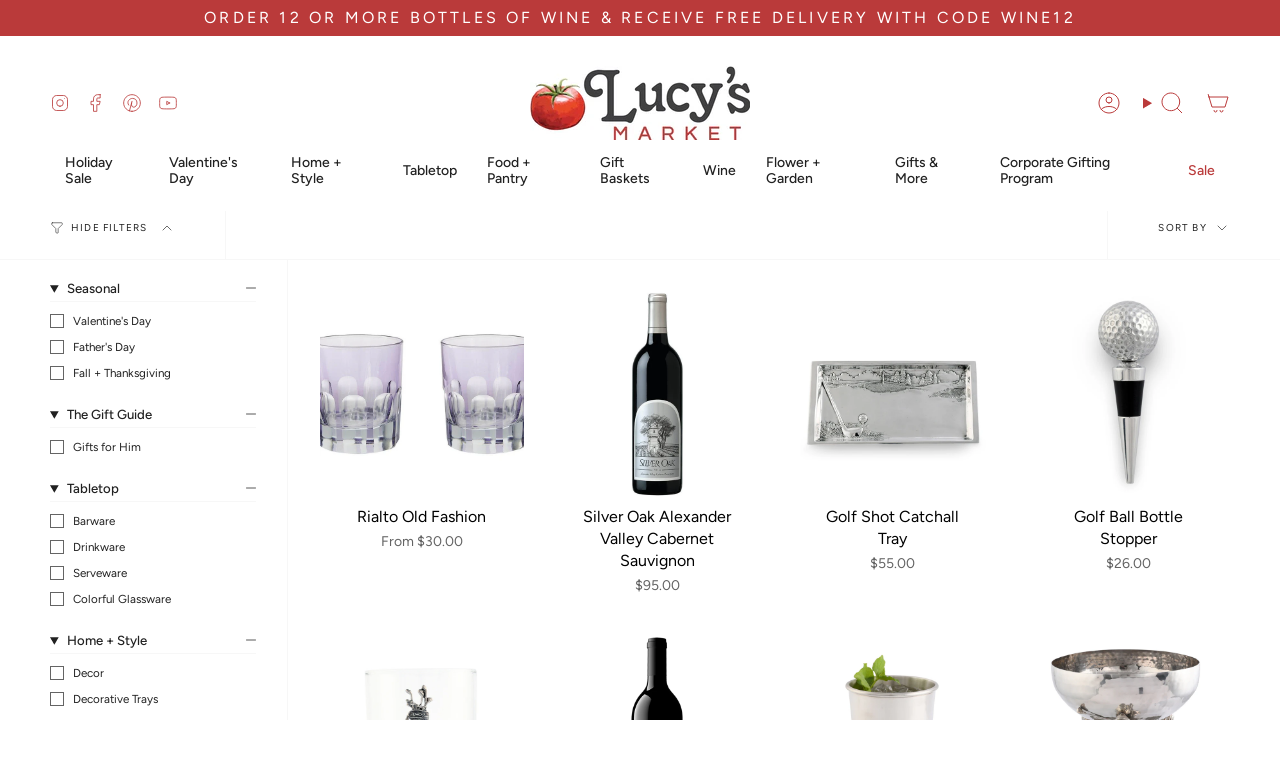

--- FILE ---
content_type: text/html; charset=utf-8
request_url: https://lucysmarket.com/collections/the-dad-who-has-everything
body_size: 56429
content:
<!doctype html>
<html class="no-js no-touch supports-no-cookies" lang="en">
<head>
    <meta charset="UTF-8">
  <meta http-equiv="X-UA-Compatible" content="IE=edge">
  <meta name="viewport" content="width=device-width, initial-scale=1.0">
  <meta name="theme-color" content="#ba3a3a">
  <link rel="canonical" href="https://lucysmarket.com/collections/the-dad-who-has-everything">
  <link rel="preconnect" href="https://cdn.shopify.com" crossorigin>
  <!-- ======================= Broadcast Theme V5.1.3 ========================= --><link rel="preconnect" href="https://fonts.shopifycdn.com" crossorigin><link href="//lucysmarket.com/cdn/shop/t/27/assets/theme.css?v=170288796350222990661695142609" as="style" rel="preload">
  <link href="//lucysmarket.com/cdn/shop/t/27/assets/vendor.js?v=93779096473886333451695122677" as="script" rel="preload">
  <link href="//lucysmarket.com/cdn/shop/t/27/assets/theme.js?v=76068313012163680871695122677" as="script" rel="preload">

    <link rel="icon" type="image/png" href="//lucysmarket.com/cdn/shop/files/lucysmarket.png?crop=center&height=32&v=1693343152&width=32">
  

  <!-- Title and description ================================================ -->
  
  <title>
    
    THE DAD WHO HAS EVERYTHING
    
    
    
      &ndash; Lucy&#39;s Market
    
  </title>

  
    <meta name="description" content="Atlanta&#39;s best market comes with the best produce in town, plus a huge selection of gifts, high quality prepared foods, wine, gift baskets, flowers and more.">
  

  <meta property="og:site_name" content="Lucy&#39;s Market">
<meta property="og:url" content="https://lucysmarket.com/collections/the-dad-who-has-everything">
<meta property="og:title" content="THE DAD WHO HAS EVERYTHING">
<meta property="og:type" content="product.group">
<meta property="og:description" content="Atlanta&#39;s best market comes with the best produce in town, plus a huge selection of gifts, high quality prepared foods, wine, gift baskets, flowers and more."><meta property="og:image" content="http://lucysmarket.com/cdn/shop/files/3d8332aa1be784f610712e5c1a758237df88b3c7a463722f1a68378e_79aff2ed-bfc8-4dc6-881d-088299163565.png?height=628&pad_color=ffffff&v=1689587344&width=1200">
  <meta property="og:image:secure_url" content="https://lucysmarket.com/cdn/shop/files/3d8332aa1be784f610712e5c1a758237df88b3c7a463722f1a68378e_79aff2ed-bfc8-4dc6-881d-088299163565.png?height=628&pad_color=ffffff&v=1689587344&width=1200">
  <meta property="og:image:width" content="1200">
  <meta property="og:image:height" content="628"><meta name="twitter:card" content="summary_large_image">
<meta name="twitter:title" content="THE DAD WHO HAS EVERYTHING">
<meta name="twitter:description" content="Atlanta&#39;s best market comes with the best produce in town, plus a huge selection of gifts, high quality prepared foods, wine, gift baskets, flowers and more.">

  <!-- CSS ================================================================== -->

  <link href="//lucysmarket.com/cdn/shop/t/27/assets/font-settings.css?v=158606610116449111431765206523" rel="stylesheet" type="text/css" media="all" />

  
<style data-shopify>

:root {--scrollbar-width: 0px;





--COLOR-VIDEO-BG: #f2f2f2;
--COLOR-BG-BRIGHTER: #f2f2f2;--COLOR-BG: #ffffff;--COLOR-BG-ALPHA-25: rgba(255, 255, 255, 0.25);
--COLOR-BG-TRANSPARENT: rgba(255, 255, 255, 0);
--COLOR-BG-SECONDARY: #fdf6f2;
--COLOR-BG-SECONDARY-LIGHTEN: #ffffff;
--COLOR-BG-RGB: 255, 255, 255;

--COLOR-TEXT-DARK: #000000;
--COLOR-TEXT: #212121;
--COLOR-TEXT-LIGHT: #646464;


/* === Opacity shades of grey ===*/
--COLOR-A5:  rgba(33, 33, 33, 0.05);
--COLOR-A10: rgba(33, 33, 33, 0.1);
--COLOR-A15: rgba(33, 33, 33, 0.15);
--COLOR-A20: rgba(33, 33, 33, 0.2);
--COLOR-A25: rgba(33, 33, 33, 0.25);
--COLOR-A30: rgba(33, 33, 33, 0.3);
--COLOR-A35: rgba(33, 33, 33, 0.35);
--COLOR-A40: rgba(33, 33, 33, 0.4);
--COLOR-A45: rgba(33, 33, 33, 0.45);
--COLOR-A50: rgba(33, 33, 33, 0.5);
--COLOR-A55: rgba(33, 33, 33, 0.55);
--COLOR-A60: rgba(33, 33, 33, 0.6);
--COLOR-A65: rgba(33, 33, 33, 0.65);
--COLOR-A70: rgba(33, 33, 33, 0.7);
--COLOR-A75: rgba(33, 33, 33, 0.75);
--COLOR-A80: rgba(33, 33, 33, 0.8);
--COLOR-A85: rgba(33, 33, 33, 0.85);
--COLOR-A90: rgba(33, 33, 33, 0.9);
--COLOR-A95: rgba(33, 33, 33, 0.95);

--COLOR-BORDER: rgb(186, 58, 58);
--COLOR-BORDER-LIGHT: #d68989;
--COLOR-BORDER-HAIRLINE: #f7f7f7;
--COLOR-BORDER-DARK: #6c2222;/* === Bright color ===*/
--COLOR-PRIMARY: #ba3a3a;
--COLOR-PRIMARY-HOVER: #882020;
--COLOR-PRIMARY-FADE: rgba(186, 58, 58, 0.05);
--COLOR-PRIMARY-FADE-HOVER: rgba(186, 58, 58, 0.1);
--COLOR-PRIMARY-LIGHT: #ef9e9e;--COLOR-PRIMARY-OPPOSITE: #ffffff;



/* === link Color ===*/
--COLOR-LINK: #ba3a3a;
--COLOR-LINK-HOVER: rgba(186, 58, 58, 0.7);
--COLOR-LINK-FADE: rgba(186, 58, 58, 0.05);
--COLOR-LINK-FADE-HOVER: rgba(186, 58, 58, 0.1);--COLOR-LINK-OPPOSITE: #ffffff;


/* === Product grid sale tags ===*/
--COLOR-SALE-BG: #ba3a3a;
--COLOR-SALE-TEXT: #ffffff;--COLOR-SALE-TEXT-SECONDARY: #ba3a3a;

/* === Product grid badges ===*/
--COLOR-BADGE-BG: #ba3a3a;
--COLOR-BADGE-TEXT: #ffffff;

/* === Product sale color ===*/
--COLOR-SALE: #ba3a3a;

/* === Gray background on Product grid items ===*/--filter-bg: 1.0;/* === Helper colors for form error states ===*/
--COLOR-ERROR: #721C24;
--COLOR-ERROR-BG: #F8D7DA;
--COLOR-ERROR-BORDER: #F5C6CB;



  --RADIUS: 0px;
  --RADIUS-SELECT: 0px;

--COLOR-HEADER-BG: #ffffff;--COLOR-HEADER-BG-TRANSPARENT: rgba(255, 255, 255, 0);
--COLOR-HEADER-LINK: #ba3a3a;
--COLOR-HEADER-LINK-HOVER: rgba(186, 58, 58, 0.7);

--COLOR-MENU-BG: #ffffff;
--COLOR-MENU-LINK: #212121;
--COLOR-MENU-LINK-HOVER: rgba(33, 33, 33, 0.7);
--COLOR-SUBMENU-BG: #fdf6f2;
--COLOR-SUBMENU-LINK: #212121;
--COLOR-SUBMENU-LINK-HOVER: rgba(33, 33, 33, 0.7);
--COLOR-SUBMENU-TEXT-LIGHT: #636160;
--COLOR-MENU-TRANSPARENT: #ffffff;
--COLOR-MENU-TRANSPARENT-HOVER: rgba(255, 255, 255, 0.7);

--COLOR-FOOTER-BG: #ffffff;
--COLOR-FOOTER-TEXT: #212121;
--COLOR-FOOTER-TEXT-A35: rgba(33, 33, 33, 0.35);
--COLOR-FOOTER-TEXT-A75: rgba(33, 33, 33, 0.75);
--COLOR-FOOTER-LINK: #212121;
--COLOR-FOOTER-LINK-HOVER: rgba(33, 33, 33, 0.7);
--COLOR-FOOTER-BORDER: #212121;

--TRANSPARENT: rgba(255, 255, 255, 0);

/* === Default overlay opacity ===*/
--overlay-opacity: 0;
--underlay-opacity: 1;
--underlay-bg: rgba(0,0,0,0.4);

/* === Custom Cursor ===*/
--ICON-ZOOM-IN: url( "//lucysmarket.com/cdn/shop/t/27/assets/icon-zoom-in.svg?v=182473373117644429561695122677" );
--ICON-ZOOM-OUT: url( "//lucysmarket.com/cdn/shop/t/27/assets/icon-zoom-out.svg?v=101497157853986683871695122677" );

/* === Custom Icons ===*/


  
  --ICON-ADD-BAG: url( "//lucysmarket.com/cdn/shop/t/27/assets/icon-add-bag.svg?v=23763382405227654651695122677" );
  --ICON-ADD-CART: url( "//lucysmarket.com/cdn/shop/t/27/assets/icon-add-cart.svg?v=3962293684743587821695122677" );
  --ICON-ARROW-LEFT: url( "//lucysmarket.com/cdn/shop/t/27/assets/icon-arrow-left.svg?v=136066145774695772731695122677" );
  --ICON-ARROW-RIGHT: url( "//lucysmarket.com/cdn/shop/t/27/assets/icon-arrow-right.svg?v=150928298113663093401695122677" );
  --ICON-SELECT: url("//lucysmarket.com/cdn/shop/t/27/assets/icon-select.svg?v=167170173659852274001695122677");


--PRODUCT-GRID-ASPECT-RATIO: 100%;

/* === Typography ===*/
--FONT-WEIGHT-BODY: 400;
--FONT-WEIGHT-BODY-BOLD: 500;

--FONT-STACK-BODY: Figtree, sans-serif;
--FONT-STYLE-BODY: normal;
--FONT-STYLE-BODY-ITALIC: italic;
--FONT-ADJUST-BODY: 1.0;

--FONT-WEIGHT-HEADING: 400;
--FONT-WEIGHT-HEADING-BOLD: 500;

--FONT-STACK-HEADING: Alegreya, serif;
--FONT-STYLE-HEADING: normal;
--FONT-STYLE-HEADING-ITALIC: italic;
--FONT-ADJUST-HEADING: 1.15;

--FONT-STACK-NAV: Figtree, sans-serif;
--FONT-STYLE-NAV: normal;
--FONT-STYLE-NAV-ITALIC: italic;
--FONT-ADJUST-NAV: 1.0;

--FONT-WEIGHT-NAV: 400;
--FONT-WEIGHT-NAV-BOLD: 500;

--FONT-SIZE-BASE: 1.0rem;
--FONT-SIZE-BASE-PERCENT: 1.0;

/* === Parallax ===*/
--PARALLAX-STRENGTH-MIN: 120.0%;
--PARALLAX-STRENGTH-MAX: 130.0%;--COLUMNS: 4;
--COLUMNS-MEDIUM: 3;
--COLUMNS-SMALL: 2;
--COLUMNS-MOBILE: 1;--LAYOUT-OUTER: 50px;
  --LAYOUT-GUTTER: 32px;
  --LAYOUT-OUTER-MEDIUM: 30px;
  --LAYOUT-GUTTER-MEDIUM: 22px;
  --LAYOUT-OUTER-SMALL: 16px;
  --LAYOUT-GUTTER-SMALL: 16px;--base-animation-delay: 0ms;
--line-height-normal: 1.375; /* Equals to line-height: normal; */--SIDEBAR-WIDTH: 288px;
  --SIDEBAR-WIDTH-MEDIUM: 258px;--DRAWER-WIDTH: 380px;--ICON-STROKE-WIDTH: 1px;/* === Button General ===*/
--BTN-FONT-STACK: Figtree, sans-serif;
--BTN-FONT-WEIGHT: 400;
--BTN-FONT-STYLE: normal;
--BTN-FONT-SIZE: 13px;

--BTN-LETTER-SPACING: 0.1em;
--BTN-UPPERCASE: uppercase;
--BTN-TEXT-ARROW-OFFSET: -1px;

/* === Button Primary ===*/
--BTN-PRIMARY-BORDER-COLOR: #6a6943;
--BTN-PRIMARY-BG-COLOR: #6a6943;
--BTN-PRIMARY-TEXT-COLOR: #ffffff;


  --BTN-PRIMARY-BG-COLOR-BRIGHTER: #5a5a39;


/* === Button Secondary ===*/
--BTN-SECONDARY-BORDER-COLOR: #ba3a3a;
--BTN-SECONDARY-BG-COLOR: #ba3a3a;
--BTN-SECONDARY-TEXT-COLOR: #ffffff;


  --BTN-SECONDARY-BG-COLOR-BRIGHTER: #a73434;


/* === Button White ===*/
--TEXT-BTN-BORDER-WHITE: #fff;
--TEXT-BTN-BG-WHITE: #fff;
--TEXT-BTN-WHITE: #000;
--TEXT-BTN-BG-WHITE-BRIGHTER: #f2f2f2;

/* === Button Black ===*/
--TEXT-BTN-BG-BLACK: #000;
--TEXT-BTN-BORDER-BLACK: #000;
--TEXT-BTN-BLACK: #fff;
--TEXT-BTN-BG-BLACK-BRIGHTER: #1a1a1a;

/* === Cart Gradient ===*/


  --FREE-SHIPPING-GRADIENT: linear-gradient(to right, var(--COLOR-PRIMARY-LIGHT) 0%, var(--COLOR-PRIMARY) 100%);


}

::backdrop {
  --underlay-opacity: 1;
  --underlay-bg: rgba(0,0,0,0.4);
}
</style>


  <link href="//lucysmarket.com/cdn/shop/t/27/assets/theme.css?v=170288796350222990661695142609" rel="stylesheet" type="text/css" media="all" />
<link href="//lucysmarket.com/cdn/shop/t/27/assets/swatches.css?v=157844926215047500451695122677" as="style" rel="preload">
    <link href="//lucysmarket.com/cdn/shop/t/27/assets/swatches.css?v=157844926215047500451695122677" rel="stylesheet" type="text/css" media="all" />
<style data-shopify>.swatches {
    --black: #000000;--white: #fafafa;--blank: url(//lucysmarket.com/cdn/shop/files/blank_small.png?v=2251);
  }</style>
<script>
    if (window.navigator.userAgent.indexOf('MSIE ') > 0 || window.navigator.userAgent.indexOf('Trident/') > 0) {
      document.documentElement.className = document.documentElement.className + ' ie';

      var scripts = document.getElementsByTagName('script')[0];
      var polyfill = document.createElement("script");
      polyfill.defer = true;
      polyfill.src = "//lucysmarket.com/cdn/shop/t/27/assets/ie11.js?v=144489047535103983231695122677";

      scripts.parentNode.insertBefore(polyfill, scripts);
    } else {
      document.documentElement.className = document.documentElement.className.replace('no-js', 'js');
    }

    document.documentElement.style.setProperty('--scrollbar-width', `${getScrollbarWidth()}px`);

    function getScrollbarWidth() {
      // Creating invisible container
      const outer = document.createElement('div');
      outer.style.visibility = 'hidden';
      outer.style.overflow = 'scroll'; // forcing scrollbar to appear
      outer.style.msOverflowStyle = 'scrollbar'; // needed for WinJS apps
      document.documentElement.appendChild(outer);

      // Creating inner element and placing it in the container
      const inner = document.createElement('div');
      outer.appendChild(inner);

      // Calculating difference between container's full width and the child width
      const scrollbarWidth = outer.offsetWidth - inner.offsetWidth;

      // Removing temporary elements from the DOM
      outer.parentNode.removeChild(outer);

      return scrollbarWidth;
    }

    let root = '/';
    if (root[root.length - 1] !== '/') {
      root = root + '/';
    }

    window.theme = {
      routes: {
        root: root,
        cart_url: '/cart',
        cart_add_url: '/cart/add',
        cart_change_url: '/cart/change',
        product_recommendations_url: '/recommendations/products',
        predictive_search_url: '/search/suggest',
        addresses_url: '/account/addresses'
      },
      assets: {
        photoswipe: '//lucysmarket.com/cdn/shop/t/27/assets/photoswipe.js?v=162613001030112971491695122677',
        smoothscroll: '//lucysmarket.com/cdn/shop/t/27/assets/smoothscroll.js?v=37906625415260927261695122677',
      },
      strings: {
        addToCart: "Add to cart",
        cartAcceptanceError: "You must accept our terms and conditions.",
        soldOut: "Sold Out",
        from: "From",
        preOrder: "Pre-order",
        sale: "Sale",
        subscription: "Subscription",
        unavailable: "Unavailable",
        unitPrice: "Unit price",
        unitPriceSeparator: "per",
        shippingCalcSubmitButton: "Calculate shipping",
        shippingCalcSubmitButtonDisabled: "Calculating...",
        selectValue: "Select value",
        selectColor: "Select color",
        oneColor: "color",
        otherColor: "colors",
        upsellAddToCart: "Add",
        free: "Free",
        swatchesColor: "Color, Colour"
      },
      settings: {
        customerLoggedIn: null ? true : false,
        cartDrawerEnabled: false,
        enableQuickAdd: true,
        enableAnimations: true,
        variantOnSale: true,
      },
      moneyFormat: false ? "${{amount}} USD" : "${{amount}}",
      moneyWithoutCurrencyFormat: "${{amount}}",
      moneyWithCurrencyFormat: "${{amount}} USD",
      subtotal: 0,
      info: {
        name: 'broadcast'
      },
      version: '5.1.3'
    };

    if (window.performance) {
      window.performance.mark('init');
    } else {
      window.fastNetworkAndCPU = false;
    }
  </script>

  

  <!-- Theme Javascript ============================================================== -->
  <script src="//lucysmarket.com/cdn/shop/t/27/assets/vendor.js?v=93779096473886333451695122677" defer="defer"></script>
  <script src="//lucysmarket.com/cdn/shop/t/27/assets/theme.js?v=76068313012163680871695122677" defer="defer"></script><!-- Shopify app scripts =========================================================== -->

  <script>window.performance && window.performance.mark && window.performance.mark('shopify.content_for_header.start');</script><meta name="google-site-verification" content="3G2x2HWNTU3iiwP2xvTdFxfSXPlaX4fhd_eLV9ywRVs">
<meta id="shopify-digital-wallet" name="shopify-digital-wallet" content="/27581972528/digital_wallets/dialog">
<meta name="shopify-checkout-api-token" content="2e21856ac46503debc1c54b7ce9528a9">
<meta id="in-context-paypal-metadata" data-shop-id="27581972528" data-venmo-supported="false" data-environment="production" data-locale="en_US" data-paypal-v4="true" data-currency="USD">
<link rel="alternate" type="application/atom+xml" title="Feed" href="/collections/the-dad-who-has-everything.atom" />
<link rel="alternate" type="application/json+oembed" href="https://lucysmarket.com/collections/the-dad-who-has-everything.oembed">
<script async="async" src="/checkouts/internal/preloads.js?locale=en-US"></script>
<link rel="preconnect" href="https://shop.app" crossorigin="anonymous">
<script async="async" src="https://shop.app/checkouts/internal/preloads.js?locale=en-US&shop_id=27581972528" crossorigin="anonymous"></script>
<script id="apple-pay-shop-capabilities" type="application/json">{"shopId":27581972528,"countryCode":"US","currencyCode":"USD","merchantCapabilities":["supports3DS"],"merchantId":"gid:\/\/shopify\/Shop\/27581972528","merchantName":"Lucy's Market","requiredBillingContactFields":["postalAddress","email","phone"],"requiredShippingContactFields":["postalAddress","email","phone"],"shippingType":"shipping","supportedNetworks":["visa","masterCard","amex","discover","elo","jcb"],"total":{"type":"pending","label":"Lucy's Market","amount":"1.00"},"shopifyPaymentsEnabled":true,"supportsSubscriptions":true}</script>
<script id="shopify-features" type="application/json">{"accessToken":"2e21856ac46503debc1c54b7ce9528a9","betas":["rich-media-storefront-analytics"],"domain":"lucysmarket.com","predictiveSearch":true,"shopId":27581972528,"locale":"en"}</script>
<script>var Shopify = Shopify || {};
Shopify.shop = "lucys-market-atlanta.myshopify.com";
Shopify.locale = "en";
Shopify.currency = {"active":"USD","rate":"1.0"};
Shopify.country = "US";
Shopify.theme = {"name":"Lucy's Market | Ginger Hill | 8\/23 ","id":160314720531,"schema_name":"Broadcast","schema_version":"5.1.3","theme_store_id":868,"role":"main"};
Shopify.theme.handle = "null";
Shopify.theme.style = {"id":null,"handle":null};
Shopify.cdnHost = "lucysmarket.com/cdn";
Shopify.routes = Shopify.routes || {};
Shopify.routes.root = "/";</script>
<script type="module">!function(o){(o.Shopify=o.Shopify||{}).modules=!0}(window);</script>
<script>!function(o){function n(){var o=[];function n(){o.push(Array.prototype.slice.apply(arguments))}return n.q=o,n}var t=o.Shopify=o.Shopify||{};t.loadFeatures=n(),t.autoloadFeatures=n()}(window);</script>
<script>
  window.ShopifyPay = window.ShopifyPay || {};
  window.ShopifyPay.apiHost = "shop.app\/pay";
  window.ShopifyPay.redirectState = null;
</script>
<script id="shop-js-analytics" type="application/json">{"pageType":"collection"}</script>
<script defer="defer" async type="module" src="//lucysmarket.com/cdn/shopifycloud/shop-js/modules/v2/client.init-shop-cart-sync_BApSsMSl.en.esm.js"></script>
<script defer="defer" async type="module" src="//lucysmarket.com/cdn/shopifycloud/shop-js/modules/v2/chunk.common_CBoos6YZ.esm.js"></script>
<script type="module">
  await import("//lucysmarket.com/cdn/shopifycloud/shop-js/modules/v2/client.init-shop-cart-sync_BApSsMSl.en.esm.js");
await import("//lucysmarket.com/cdn/shopifycloud/shop-js/modules/v2/chunk.common_CBoos6YZ.esm.js");

  window.Shopify.SignInWithShop?.initShopCartSync?.({"fedCMEnabled":true,"windoidEnabled":true});

</script>
<script>
  window.Shopify = window.Shopify || {};
  if (!window.Shopify.featureAssets) window.Shopify.featureAssets = {};
  window.Shopify.featureAssets['shop-js'] = {"shop-cart-sync":["modules/v2/client.shop-cart-sync_DJczDl9f.en.esm.js","modules/v2/chunk.common_CBoos6YZ.esm.js"],"init-fed-cm":["modules/v2/client.init-fed-cm_BzwGC0Wi.en.esm.js","modules/v2/chunk.common_CBoos6YZ.esm.js"],"init-windoid":["modules/v2/client.init-windoid_BS26ThXS.en.esm.js","modules/v2/chunk.common_CBoos6YZ.esm.js"],"shop-cash-offers":["modules/v2/client.shop-cash-offers_DthCPNIO.en.esm.js","modules/v2/chunk.common_CBoos6YZ.esm.js","modules/v2/chunk.modal_Bu1hFZFC.esm.js"],"shop-button":["modules/v2/client.shop-button_D_JX508o.en.esm.js","modules/v2/chunk.common_CBoos6YZ.esm.js"],"init-shop-email-lookup-coordinator":["modules/v2/client.init-shop-email-lookup-coordinator_DFwWcvrS.en.esm.js","modules/v2/chunk.common_CBoos6YZ.esm.js"],"shop-toast-manager":["modules/v2/client.shop-toast-manager_tEhgP2F9.en.esm.js","modules/v2/chunk.common_CBoos6YZ.esm.js"],"shop-login-button":["modules/v2/client.shop-login-button_DwLgFT0K.en.esm.js","modules/v2/chunk.common_CBoos6YZ.esm.js","modules/v2/chunk.modal_Bu1hFZFC.esm.js"],"avatar":["modules/v2/client.avatar_BTnouDA3.en.esm.js"],"init-shop-cart-sync":["modules/v2/client.init-shop-cart-sync_BApSsMSl.en.esm.js","modules/v2/chunk.common_CBoos6YZ.esm.js"],"pay-button":["modules/v2/client.pay-button_BuNmcIr_.en.esm.js","modules/v2/chunk.common_CBoos6YZ.esm.js"],"init-shop-for-new-customer-accounts":["modules/v2/client.init-shop-for-new-customer-accounts_DrjXSI53.en.esm.js","modules/v2/client.shop-login-button_DwLgFT0K.en.esm.js","modules/v2/chunk.common_CBoos6YZ.esm.js","modules/v2/chunk.modal_Bu1hFZFC.esm.js"],"init-customer-accounts-sign-up":["modules/v2/client.init-customer-accounts-sign-up_TlVCiykN.en.esm.js","modules/v2/client.shop-login-button_DwLgFT0K.en.esm.js","modules/v2/chunk.common_CBoos6YZ.esm.js","modules/v2/chunk.modal_Bu1hFZFC.esm.js"],"shop-follow-button":["modules/v2/client.shop-follow-button_C5D3XtBb.en.esm.js","modules/v2/chunk.common_CBoos6YZ.esm.js","modules/v2/chunk.modal_Bu1hFZFC.esm.js"],"checkout-modal":["modules/v2/client.checkout-modal_8TC_1FUY.en.esm.js","modules/v2/chunk.common_CBoos6YZ.esm.js","modules/v2/chunk.modal_Bu1hFZFC.esm.js"],"init-customer-accounts":["modules/v2/client.init-customer-accounts_C0Oh2ljF.en.esm.js","modules/v2/client.shop-login-button_DwLgFT0K.en.esm.js","modules/v2/chunk.common_CBoos6YZ.esm.js","modules/v2/chunk.modal_Bu1hFZFC.esm.js"],"lead-capture":["modules/v2/client.lead-capture_Cq0gfm7I.en.esm.js","modules/v2/chunk.common_CBoos6YZ.esm.js","modules/v2/chunk.modal_Bu1hFZFC.esm.js"],"shop-login":["modules/v2/client.shop-login_BmtnoEUo.en.esm.js","modules/v2/chunk.common_CBoos6YZ.esm.js","modules/v2/chunk.modal_Bu1hFZFC.esm.js"],"payment-terms":["modules/v2/client.payment-terms_BHOWV7U_.en.esm.js","modules/v2/chunk.common_CBoos6YZ.esm.js","modules/v2/chunk.modal_Bu1hFZFC.esm.js"]};
</script>
<script>(function() {
  var isLoaded = false;
  function asyncLoad() {
    if (isLoaded) return;
    isLoaded = true;
    var urls = ["https:\/\/chimpstatic.com\/mcjs-connected\/js\/users\/78e7b0b69d307a6566d102cd0\/6a9fe86803dcd5047be58a875.js?shop=lucys-market-atlanta.myshopify.com","https:\/\/app.zapiet.com\/js\/storepickup.js?shop=lucys-market-atlanta.myshopify.com","https:\/\/shy.elfsight.com\/p\/platform.js?shop=lucys-market-atlanta.myshopify.com","https:\/\/static.shareasale.com\/json\/shopify\/deduplication.js?shop=lucys-market-atlanta.myshopify.com","https:\/\/static.shareasale.com\/json\/shopify\/shareasale-tracking.js?sasmid=122660\u0026ssmtid=19038\u0026shop=lucys-market-atlanta.myshopify.com","https:\/\/tools.luckyorange.com\/core\/lo.js?site-id=0846407c\u0026shop=lucys-market-atlanta.myshopify.com","\/\/satcb.azureedge.net\/Scripts\/satcb.min.js?shop=lucys-market-atlanta.myshopify.com","https:\/\/cdn.attn.tv\/lucysmarket\/dtag.js?shop=lucys-market-atlanta.myshopify.com","https:\/\/storage.nfcube.com\/instafeed-1dadb38a1136ecadc0963e20c77cff74.js?shop=lucys-market-atlanta.myshopify.com","https:\/\/cdn.giftship.app\/build\/storefront\/giftship.js?shop=lucys-market-atlanta.myshopify.com","https:\/\/shopify-extension.getredo.com\/main.js?widget_id=bkz7xqdqcog1smd\u0026shop=lucys-market-atlanta.myshopify.com"];
    for (var i = 0; i < urls.length; i++) {
      var s = document.createElement('script');
      s.type = 'text/javascript';
      s.async = true;
      s.src = urls[i];
      var x = document.getElementsByTagName('script')[0];
      x.parentNode.insertBefore(s, x);
    }
  };
  if(window.attachEvent) {
    window.attachEvent('onload', asyncLoad);
  } else {
    window.addEventListener('load', asyncLoad, false);
  }
})();</script>
<script id="__st">var __st={"a":27581972528,"offset":-18000,"reqid":"c9653849-d0b6-4df7-a7b4-d906d5077fdb-1768858231","pageurl":"lucysmarket.com\/collections\/the-dad-who-has-everything","u":"8b2e2728111f","p":"collection","rtyp":"collection","rid":446451384595};</script>
<script>window.ShopifyPaypalV4VisibilityTracking = true;</script>
<script id="captcha-bootstrap">!function(){'use strict';const t='contact',e='account',n='new_comment',o=[[t,t],['blogs',n],['comments',n],[t,'customer']],c=[[e,'customer_login'],[e,'guest_login'],[e,'recover_customer_password'],[e,'create_customer']],r=t=>t.map((([t,e])=>`form[action*='/${t}']:not([data-nocaptcha='true']) input[name='form_type'][value='${e}']`)).join(','),a=t=>()=>t?[...document.querySelectorAll(t)].map((t=>t.form)):[];function s(){const t=[...o],e=r(t);return a(e)}const i='password',u='form_key',d=['recaptcha-v3-token','g-recaptcha-response','h-captcha-response',i],f=()=>{try{return window.sessionStorage}catch{return}},m='__shopify_v',_=t=>t.elements[u];function p(t,e,n=!1){try{const o=window.sessionStorage,c=JSON.parse(o.getItem(e)),{data:r}=function(t){const{data:e,action:n}=t;return t[m]||n?{data:e,action:n}:{data:t,action:n}}(c);for(const[e,n]of Object.entries(r))t.elements[e]&&(t.elements[e].value=n);n&&o.removeItem(e)}catch(o){console.error('form repopulation failed',{error:o})}}const l='form_type',E='cptcha';function T(t){t.dataset[E]=!0}const w=window,h=w.document,L='Shopify',v='ce_forms',y='captcha';let A=!1;((t,e)=>{const n=(g='f06e6c50-85a8-45c8-87d0-21a2b65856fe',I='https://cdn.shopify.com/shopifycloud/storefront-forms-hcaptcha/ce_storefront_forms_captcha_hcaptcha.v1.5.2.iife.js',D={infoText:'Protected by hCaptcha',privacyText:'Privacy',termsText:'Terms'},(t,e,n)=>{const o=w[L][v],c=o.bindForm;if(c)return c(t,g,e,D).then(n);var r;o.q.push([[t,g,e,D],n]),r=I,A||(h.body.append(Object.assign(h.createElement('script'),{id:'captcha-provider',async:!0,src:r})),A=!0)});var g,I,D;w[L]=w[L]||{},w[L][v]=w[L][v]||{},w[L][v].q=[],w[L][y]=w[L][y]||{},w[L][y].protect=function(t,e){n(t,void 0,e),T(t)},Object.freeze(w[L][y]),function(t,e,n,w,h,L){const[v,y,A,g]=function(t,e,n){const i=e?o:[],u=t?c:[],d=[...i,...u],f=r(d),m=r(i),_=r(d.filter((([t,e])=>n.includes(e))));return[a(f),a(m),a(_),s()]}(w,h,L),I=t=>{const e=t.target;return e instanceof HTMLFormElement?e:e&&e.form},D=t=>v().includes(t);t.addEventListener('submit',(t=>{const e=I(t);if(!e)return;const n=D(e)&&!e.dataset.hcaptchaBound&&!e.dataset.recaptchaBound,o=_(e),c=g().includes(e)&&(!o||!o.value);(n||c)&&t.preventDefault(),c&&!n&&(function(t){try{if(!f())return;!function(t){const e=f();if(!e)return;const n=_(t);if(!n)return;const o=n.value;o&&e.removeItem(o)}(t);const e=Array.from(Array(32),(()=>Math.random().toString(36)[2])).join('');!function(t,e){_(t)||t.append(Object.assign(document.createElement('input'),{type:'hidden',name:u})),t.elements[u].value=e}(t,e),function(t,e){const n=f();if(!n)return;const o=[...t.querySelectorAll(`input[type='${i}']`)].map((({name:t})=>t)),c=[...d,...o],r={};for(const[a,s]of new FormData(t).entries())c.includes(a)||(r[a]=s);n.setItem(e,JSON.stringify({[m]:1,action:t.action,data:r}))}(t,e)}catch(e){console.error('failed to persist form',e)}}(e),e.submit())}));const S=(t,e)=>{t&&!t.dataset[E]&&(n(t,e.some((e=>e===t))),T(t))};for(const o of['focusin','change'])t.addEventListener(o,(t=>{const e=I(t);D(e)&&S(e,y())}));const B=e.get('form_key'),M=e.get(l),P=B&&M;t.addEventListener('DOMContentLoaded',(()=>{const t=y();if(P)for(const e of t)e.elements[l].value===M&&p(e,B);[...new Set([...A(),...v().filter((t=>'true'===t.dataset.shopifyCaptcha))])].forEach((e=>S(e,t)))}))}(h,new URLSearchParams(w.location.search),n,t,e,['guest_login'])})(!0,!0)}();</script>
<script integrity="sha256-4kQ18oKyAcykRKYeNunJcIwy7WH5gtpwJnB7kiuLZ1E=" data-source-attribution="shopify.loadfeatures" defer="defer" src="//lucysmarket.com/cdn/shopifycloud/storefront/assets/storefront/load_feature-a0a9edcb.js" crossorigin="anonymous"></script>
<script crossorigin="anonymous" defer="defer" src="//lucysmarket.com/cdn/shopifycloud/storefront/assets/shopify_pay/storefront-65b4c6d7.js?v=20250812"></script>
<script data-source-attribution="shopify.dynamic_checkout.dynamic.init">var Shopify=Shopify||{};Shopify.PaymentButton=Shopify.PaymentButton||{isStorefrontPortableWallets:!0,init:function(){window.Shopify.PaymentButton.init=function(){};var t=document.createElement("script");t.src="https://lucysmarket.com/cdn/shopifycloud/portable-wallets/latest/portable-wallets.en.js",t.type="module",document.head.appendChild(t)}};
</script>
<script data-source-attribution="shopify.dynamic_checkout.buyer_consent">
  function portableWalletsHideBuyerConsent(e){var t=document.getElementById("shopify-buyer-consent"),n=document.getElementById("shopify-subscription-policy-button");t&&n&&(t.classList.add("hidden"),t.setAttribute("aria-hidden","true"),n.removeEventListener("click",e))}function portableWalletsShowBuyerConsent(e){var t=document.getElementById("shopify-buyer-consent"),n=document.getElementById("shopify-subscription-policy-button");t&&n&&(t.classList.remove("hidden"),t.removeAttribute("aria-hidden"),n.addEventListener("click",e))}window.Shopify?.PaymentButton&&(window.Shopify.PaymentButton.hideBuyerConsent=portableWalletsHideBuyerConsent,window.Shopify.PaymentButton.showBuyerConsent=portableWalletsShowBuyerConsent);
</script>
<script data-source-attribution="shopify.dynamic_checkout.cart.bootstrap">document.addEventListener("DOMContentLoaded",(function(){function t(){return document.querySelector("shopify-accelerated-checkout-cart, shopify-accelerated-checkout")}if(t())Shopify.PaymentButton.init();else{new MutationObserver((function(e,n){t()&&(Shopify.PaymentButton.init(),n.disconnect())})).observe(document.body,{childList:!0,subtree:!0})}}));
</script>
<link id="shopify-accelerated-checkout-styles" rel="stylesheet" media="screen" href="https://lucysmarket.com/cdn/shopifycloud/portable-wallets/latest/accelerated-checkout-backwards-compat.css" crossorigin="anonymous">
<style id="shopify-accelerated-checkout-cart">
        #shopify-buyer-consent {
  margin-top: 1em;
  display: inline-block;
  width: 100%;
}

#shopify-buyer-consent.hidden {
  display: none;
}

#shopify-subscription-policy-button {
  background: none;
  border: none;
  padding: 0;
  text-decoration: underline;
  font-size: inherit;
  cursor: pointer;
}

#shopify-subscription-policy-button::before {
  box-shadow: none;
}

      </style>
<script id="sections-script" data-sections="footer" defer="defer" src="//lucysmarket.com/cdn/shop/t/27/compiled_assets/scripts.js?v=2251"></script>
<script>window.performance && window.performance.mark && window.performance.mark('shopify.content_for_header.end');</script>

<!-- BEGIN app block: shopify://apps/giftship/blocks/giftship/26bd5756-d344-471d-baf8-ba6267b82da9 -->
<!-- BEGIN app snippet: giftship_snippet -->










<script defer>
  if (typeof(GIST) == 'undefined') {
    window.GIST = GIST = {};
  }
  if (typeof(GIST.f) == 'undefined') {
    GIST.f = {};
  }

  GIST.drawer_cart = false;

  GIST.f._drawerRedirect = function() {

    var cartRedirect = localStorage.getItem("gs_drawer_cart_redirect");

    if (GIST.drawer_cart === true && cartRedirect === "true" && window.location.search.indexOf("gs_drawer_referrer") === -1) {
      var redirectUrl = "/";
      if (document.referrer && document.referrer.indexOf("/a/gs") === -1 && document.referrer.indexOf("/checkouts/") === -1) {
        redirectUrl = document.referrer;
      }
      if (redirectUrl.indexOf("?") === -1) {
        redirectUrl = redirectUrl + "?gs_drawer_open=true";
      } else if (redirectUrl.indexOf("gs_drawer_open") === -1) {
        redirectUrl = redirectUrl + "&gs_drawer_open=true";
      }
      window.location = redirectUrl;
    }
  }

  localStorage.removeItem("gs_drawer_cart_redirect");

  
</script>






<!-- END app snippet -->



<!-- END app block --><!-- BEGIN app block: shopify://apps/wrapped/blocks/app-embed/1714fc7d-e525-4a14-8c3e-1b6ed95734c5 --><script type="module" src="https://cdn.shopify.com/storefront/web-components.js"></script>
<!-- BEGIN app snippet: app-embed.settings --><script type="text/javascript">
  window.Wrapped = { ...window.Wrapped };
  window.Wrapped.options = {"order":{"settings":{"optionMode":"advanced","visibilityTag":"wrapped:disabled","giftMessage":true,"giftMessageMaxChars":250,"giftSender":true,"giftReceiver":false,"giftMessageRequired":true,"giftSenderRequired":true,"giftReceiverRequired":false,"giftMessageEmoji":false,"giftSenderEmoji":false,"giftReceiverEmoji":true,"giftOptionLabels":{"primary":"Select a gift option"},"giftCheckboxLabels":{"primary":"Gift wrap this item"},"giftMessageLabels":{"primary":"Add a personalized message to your order"},"giftMessagePlaceholderLabels":{"primary":"Write your message here..."},"giftSenderLabels":{"primary":"Sender:"},"giftSenderPlaceholderLabels":{"primary":"Sender name"},"giftReceiverLabels":{"primary":"Recipient:"},"giftReceiverPlaceholderLabels":{"primary":"Receiver name"},"saveLabels":{"primary":"Save"},"removeLabels":{"primary":"Remove"},"unavailableLabels":{"primary":"Unavailable"},"visibilityHelperLabels":{"primary":"Unavailable for one or more items in your cart"},"requiredFieldLabels":{"primary":"Please fill out this field."},"emojiFieldLabels":{"primary":"Emoji characters are not permitted."},"ordersLimitReached":false,"multipleGiftVariants":true},"datafields":{"checkbox":"Gift Wrap","message":"Gift Message","sender":"Gift Sender","receiver":"Gift Receiver","variant":"Gift Option"},"product":{"handle":"gift-wrap-1","image":"https:\/\/cdn.shopify.com\/s\/files\/1\/0275\/8197\/2528\/products\/image-c6ba2e9a464b8f4b39e65e1199410b44953a1c051cf0762d0bee5578e7d2fdff_600x600.png?v=1644505625","priceMode":"order","hiddenInventory":false,"hiddenVisibility":true,"variantPricingPaid":true,"variantPricingFree":false,"bundles":false,"id":6825372385328,"gid":"gid:\/\/shopify\/Product\/6825372385328","variants":[{"availableForSale":true,"title":"Gift Wrap","price":3.0,"id":40004132241456,"imageSrc":null,"boxItemLimit":"2","boxWeightLimit":"3.0"},{"availableForSale":true,"title":"Small Basket","price":6.0,"id":40004132274224,"imageSrc":null,"boxItemLimit":"2","boxWeightLimit":"3.0"},{"availableForSale":true,"title":"Medium Basket","price":10.0,"id":40004132306992,"imageSrc":null,"boxItemLimit":"2","boxWeightLimit":"3.0"},{"availableForSale":true,"title":"Large Basket","price":15.0,"id":40004132339760,"imageSrc":null,"boxItemLimit":"2","boxWeightLimit":"3.0"}]},"blocks":[{"id":"2042910e-bedd-455e-9b43-1de3ca5262d7","blockType":"cart_page","modal":false,"pricing":true,"refresh":true,"primaryCheckbox":true,"previewImage":false,"variantAppearance":"text","labels":{"primary":null},"targets":{"80425484336":{"id":"a5a0ba19-8244-478e-9f36-9d09116080ec","selector":"form[action*=\"\/cart\"] [type=\"submit\"][name=\"checkout\"]","repositionedByDeveloper":false,"position":"beforebegin","action":null,"actionDeveloper":null,"actionType":"reload","actionTypeDeveloper":null,"formTarget":null},"122198163504":{"id":"7a8b48db-be0d-4a4b-a0e8-db351b135a7a","selector":"main form.cart div.cart__row.cart__footer div.grid div.grid__item","repositionedByDeveloper":false,"position":"afterbegin","action":null,"actionDeveloper":null,"actionType":"reload","actionTypeDeveloper":null,"formTarget":null},"141210157331":{"id":"689d197b-ba6b-476d-99aa-7dd5d2d0f7b2","selector":"main form.cart div.cart__row.cart__footer div.grid div.grid__item","repositionedByDeveloper":false,"position":"afterbegin","action":null,"actionDeveloper":null,"actionType":"reload","actionTypeDeveloper":null,"formTarget":null},"80478765104":{"id":"0e7b4f40-d0b6-493d-bf86-822a5cb1ab77","selector":"main form.cart div.cart__row.cart__footer div.grid div.grid__item","repositionedByDeveloper":false,"position":"afterbegin","action":null,"actionDeveloper":null,"actionType":"reload","actionTypeDeveloper":null,"formTarget":null},"122539016240":{"id":"af2129fe-3ea6-477e-b041-11d1b09c9b23","selector":"main form.cart div.cart__row.cart__footer div.grid div.grid__item","repositionedByDeveloper":false,"position":"afterbegin","action":null,"actionDeveloper":null,"actionType":"reload","actionTypeDeveloper":null,"formTarget":null},"80426008624":{"id":"0ae32e0c-32e1-4209-a08a-e02c5e662f19","selector":"main form.cart div.cart__row.cart__footer div.grid div.grid__item","repositionedByDeveloper":false,"position":"afterbegin","action":null,"actionDeveloper":null,"actionType":"reload","actionTypeDeveloper":null,"formTarget":null},"120535187504":{"id":"c51a39d7-f426-409d-a837-1701ce4f2c4c","selector":"main form.cart div.cart__row.cart__footer div.grid div.grid__item","repositionedByDeveloper":false,"position":"afterbegin","action":null,"actionDeveloper":null,"actionType":"reload","actionTypeDeveloper":null,"formTarget":null},"120472502320":{"id":"871bfdea-f97a-4a8e-83b7-bf525e234c12","selector":"main form.cart div.cart__row.cart__footer div.grid div.grid__item","repositionedByDeveloper":false,"position":"afterbegin","action":null,"actionDeveloper":null,"actionType":"reload","actionTypeDeveloper":null,"formTarget":null},"122540032048":{"id":"5b4ea27e-8378-4d7f-ab07-90b89ee5f4f3","selector":"main form.cart div.cart__row.cart__footer div.grid div.grid__item","repositionedByDeveloper":false,"position":"afterbegin","action":null,"actionDeveloper":null,"actionType":"reload","actionTypeDeveloper":null,"formTarget":null},"175973138707":{"id":"83fdd6a0-cf4f-4e0e-9acd-1cd51bbea12c","selector":"main form[action*=\"\/cart\"] div.cart__foot__inner","repositionedByDeveloper":false,"position":"afterbegin","action":"window.cart.getCart()","actionDeveloper":null,"actionType":"function","actionTypeDeveloper":null,"formTarget":null},"80500228144":{"id":"37173b50-bdfc-4ce7-a376-7864832bee2d","selector":"main form.cart div.cart__row.cart__footer div.grid div.grid__item","repositionedByDeveloper":false,"position":"afterbegin","action":null,"actionDeveloper":null,"actionType":"reload","actionTypeDeveloper":null,"formTarget":null},"120535154736":{"id":"892407de-ff63-4017-b693-aeb04efbbf80","selector":"main form.cart div.cart__row.cart__footer div.grid div.grid__item","repositionedByDeveloper":false,"position":"afterbegin","action":null,"actionDeveloper":null,"actionType":"reload","actionTypeDeveloper":null,"formTarget":null},"155689779475":{"id":"dca1548b-d276-45ee-bd51-d2f63888fc9b","selector":"main form[action*=\"\/cart\"] div.cart__foot__inner","repositionedByDeveloper":false,"position":"afterbegin","action":"window.cart.getCart()","actionDeveloper":null,"actionType":"function","actionTypeDeveloper":null,"formTarget":null},"121762775088":{"id":"87b2657f-9585-446d-8874-7db1708600f4","selector":"main form.cart div.cart__row.cart__footer div.grid div.grid__item","repositionedByDeveloper":false,"position":"afterbegin","action":null,"actionDeveloper":null,"actionType":"reload","actionTypeDeveloper":null,"formTarget":null},"160314720531":{"id":"9da3ed71-9bc6-4e02-8b4b-8480fbc092ce","selector":"main form[action*=\"\/cart\"] div.cart__foot__inner","repositionedByDeveloper":false,"position":"afterbegin","action":"window.cart.getCart()","actionDeveloper":null,"actionType":"function","actionTypeDeveloper":null,"formTarget":null}}}]}};
  window.Wrapped.settings = {"activated":true,"debug":false,"scripts":null,"styles":null,"skipFetchInterceptor":false,"skipXhrInterceptor":false,"token":"8f915be4830a929121bab3b00d751c82"};
  window.Wrapped.settings.block = {"extension_background_primary_color":"#ffffff","extension_background_secondary_color":"#f3f3f3","extension_border_color":"rgba(0,0,0,0)","border_width":1,"border_radius":6,"spacing_scale":"--wrapped-spacing-scale-base","hover_style":"--wrapped-hover-style-light","font_color":"#000000","font_secondary_color":"#333333","font_scale":100,"form_element_text_color":"#333333","background_color":"#ffffff","border_color":"#000000","checkbox_radio_color":"rgba(0,0,0,0)","primary_button_text":"#ffffff","primary_button_surface":"#000000","primary_button_border":"rgba(0,0,0,0)","secondary_button_text":"#333333","secondary_button_surface":"#0000000f","secondary_button_border":"rgba(0,0,0,0)","media_fit":"fill","gift_thumbnail_size":60,"gift_thumbnail_position":"--wrapped-thumbnail-position-start"};
  window.Wrapped.settings.market = null;

  if (window.Wrapped.settings.debug) {
    const logStyle = 'background-color:black;color:#ffc863;font-size:12px;font-weight:400;padding:12px;border-radius:10px;'
    console.log('%c Gift options by Wrapped | Learn more at https://apps.shopify.com/wrapped', logStyle)
    console.debug('[wrapped:booting]', window.Wrapped)
  }
</script>
<!-- END app snippet --><!-- BEGIN app snippet: app-embed.styles -->
<style type="text/css">
:root {
  --wrapped-background-color: #ffffff;

  --wrapped-extension-background-primary-color: #ffffff;
  --wrapped-extension-background-secondary-color: #f3f3f3;

  --wrapped-extension-border-color: rgba(0,0,0,0);

  --wrapped-border-color: #000000;
  
  
    --wrapped-border-radius: min(6px, 24px);
  
  --wrapped-border-width: 1px;

  --wrapped-checkbox-accent-color: rgba(0,0,0,0);

  --wrapped-checkbox--label-left: flex-start;
  --wrapped-checkbox--label-center: center;
  --wrapped-checkbox--label-right: flex-end;

  --wrapped-default-padding: 0.5em;
  --wrapped-container-padding: 0.5em;

  --wrapped-font-color: #000000;
  --wrapped-font-size-default: 16px;
  --wrapped-font-scale: 1.0;

  --wrapped-font-size: calc(var(--wrapped-font-size-default) * var(--wrapped-font-scale));
  --wrapped-font-size-small: calc(var(--wrapped-font-size) * 0.8);
  --wrapped-font-size-smaller: calc(var(--wrapped-font-size) * 0.7);
  --wrapped-font-size-smallest: calc(var(--wrapped-font-size) * 0.65);

  --wrapped-component-bottom-padding: 0.5em;

  --wrapped-feature-max-height: 500px;

  --wrapped-textarea-min-height: 80px;

  --wrapped-thumbnail-position-start: -1;
  --wrapped-thumbnail-position-end: 2;
  --wrapped-thumbnail-position: var(--wrapped-thumbnail-position-start, -1);
  --wrapped-thumbnail-size: clamp(40px, 60px, 200px);

  --wrapped-extension-margin-block-start: 1em;
  --wrapped-extension-margin-block-end: 2em;

  --wrapped-unavailable-gift-variant-opacity: 0.4;
}


wrapped-extension {
  background-color: var(--wrapped-extension-background-primary-color) !important;
  border: 1px solid var(--wrapped-extension-border-color) !important;
  border-radius: var(--wrapped-border-radius) !important;
  display: block;
  color: var(--wrapped-font-color) !important;
  font-size: var(--wrapped-font-size) !important;
  height: fit-content !important;
  margin-block-start: var(--wrapped-extension-margin-block-start) !important;
  margin-block-end: var(--wrapped-extension-margin-block-end) !important;
  min-width: unset !important;
  max-width: 640px !important;
  overflow: hidden !important;
  padding: unset !important;
  width: unset !important;

  &:has([part="provider"][gift-variants-unavailable="true"]) {
    display: none !important;
  }
  &:has([part="provider"][is-filtered="true"]) {
    display: none !important;
  }
  &:has([part="provider"][is-gift-option="true"]) {
    display: none !important;
  }
  &:has([part="provider"][is-hidden="true"]) {
    border: none !important;
    display: none !important;
  }

  &:has(wrapped-cart-list-provider) {
    margin-left: auto !important;
    margin-right: 0 !important;
  }

  &[target-group="drawer"]:has(wrapped-cart-list-provider) {
    max-width: unset !important;
    margin-left: unset !important;
    margin-right: unset !important;
    margin-block-end: calc(var(--wrapped-extension-margin-block-end) * 0.5) !important;
  }
}

wrapped-extension * {
  font-size: inherit;
  font-family: inherit;
  color: inherit;
  letter-spacing: normal !important;
  line-height: normal !important;
  text-transform: unset !important;
  visibility: inherit !important;

  & input[type=text]::-webkit-input-placeholder, textarea::-webkit-input-placeholder, select::-webkit-input-placeholder {
    color: revert !important;
    opacity: revert !important;
  }
}

wrapped-extension [part="provider"] {
  display: flex;
  flex-direction: column;

  & [part="feature"][enabled="false"] {
    display: none;
    opacity: 0;
    visibility: hidden;
  }

  &[is-checked="true"] {
    &:has([enabled="true"]:not([singular="true"]):not([feature="checkbox"])) {
      & [feature="checkbox"] {
        border-bottom: 1px solid var(--wrapped-extension-border-color);
      }
    }

    & [part="feature"] {
      opacity: 1;
      max-height: var(--wrapped-feature-max-height);
      visibility: visible;
    }
  }

  &[hidden-checkbox="true"] {
    & [part="feature"] {
      opacity: 1;
      max-height: var(--wrapped-feature-max-height);
      visibility: visible;
    }

    & [feature="checkbox"] {
      display: none;
      opacity: 0;
      visibility: hidden;
    }

    
    &[is-checked="false"][has-gift-variants="true"] {
      & [feature="message"], [feature="sender-receiver"] {
        & input, textarea, span {
          pointer-events: none !important;
          cursor: none;
          opacity: 0.5;
        }
      }
    }
  }

  
  &[limited="true"] {
    cursor: none !important;
    pointer-events: none !important;
    opacity: 0.6 !important;

    & [part="container"] {
      & label {
        pointer-events: none !important;
      }
    }
  }

  
  &[saving="true"] {
    & [part="container"] {
      & label {
        pointer-events: none !important;

        & input[type="checkbox"], input[type="radio"], span {
          opacity: 0.7 !important;
          transition: opacity 300ms cubic-bezier(0.25, 0.1, 0.25, 1);
        }
      }

      & select {
        pointer-events: none !important;
        opacity: 0.7 !important;
        outline: none;
      }
    }
  }
}


wrapped-extension [part="feature"]:not([feature="checkbox"]) {
  background-color: var(--wrapped-extension-background-secondary-color);
  max-height: 0;
  opacity: 0;
  visibility: hidden;
  transition: padding-top 0.2s, opacity 0.2s, visibility 0.2s, max-height 0.2s cubic-bezier(0.42, 0, 0.58, 1);
}

wrapped-extension [part="feature"] {
  overflow: hidden !important;

  & [part="container"] {
    display: flex;
    flex-direction: column;
    row-gap: 0.25em;

    & label {
      align-items: center !important;
      column-gap: var(--wrapped-default-padding) !important;
      cursor: pointer !important;
      display: flex;
      line-height: normal !important;
      margin: 0 !important;
      pointer-events: auto !important;
      text-align: left !important;
      text-transform: unset !important;
    }
  }
}

wrapped-extension [feature="checkbox"] [part="container"] {
  padding: var(--wrapped-container-padding);

  & label {
    padding: 0 !important;

    & input[type="checkbox"] {
      cursor: pointer;
      appearance: auto !important;
      clip: unset !important;
      display: inline-block !important;
      height: var(--wrapped-font-size) !important;
      margin: 0  !important;
      min-height: revert !important;
      position: unset !important;
      top: unset !important;
      width: var(--wrapped-font-size) !important;

      &::before {
        content: unset !important;
      }
      &::after {
        content: unset !important;
      }

      &:checked::before {
        content: unset !important;
      }

      &:checked::after {
        content: unset !important;
      }
    }

    & span {
      &[part="label"] {
        border: unset !important;
        flex-grow: 1;
        padding: unset !important;
      }

      &[part="pricing"] {
        align-content: center;
        font-size: var(--wrapped-font-size-small);
        white-space: nowrap;
      }

      &[part="thumbnail"] {
        background-color: var(--wrapped-background-color);
        background-size: cover;
        background-position: center;
        background-repeat: no-repeat;
        border: 1px solid #ddd;
        border-color: var(--wrapped-border-color);
        border-radius: var(--wrapped-border-radius);
        min-height: var(--wrapped-thumbnail-size);
        max-height: var(--wrapped-thumbnail-size);
        min-width: var(--wrapped-thumbnail-size);
        max-width: var(--wrapped-thumbnail-size);
        height: 100%;
        width: 100%;
        display: inline-block;
        overflow: hidden;
        vertical-align: middle;
        order: var(--wrapped-thumbnail-position);

        
        margin-right: 0.6em;
        

        
      }
    }
  }

  
}

wrapped-extension [hidden-checkbox="false"] [feature="variant"][enabled="true"][singular="true"] {
  display: none;
}

wrapped-extension [feature="variant"] [part="container"] {
  padding: var(--wrapped-container-padding) var(--wrapped-container-padding) 0;

  & fieldset {
    background-color: var(--wrapped-background-color) !important;
    border-color: var(--wrapped-border-color) !important;
    border-radius: var(--wrapped-border-radius) !important;
    border-style: solid !important;
    border-width: var(--wrapped-border-width) !important;
    color: var(--wrapped-font-color) !important;
    font-family: inherit;
    font-size: calc(var(--wrapped-font-size) * 0.9) !important;
    margin-bottom: 0.5em !important;
    margin-left: 0 !important;
    margin-right: 0 !important;
    overflow-x: hidden !important;
    overflow-y: scroll !important;
    padding: 0 !important;
    max-height: calc(calc(var(--wrapped-feature-max-height) * 0.5) - calc(var(--wrapped-container-padding) * 4)) !important;
    min-width: 100% !important;
    max-width: 100% !important;
    width: 100% !important;
    -webkit-appearance: auto !important;
    -moz-appearance: auto !important;

    & label {
      background-color: initial;
      container-type: inline-size;
      padding: var(--wrapped-default-padding) calc(var(--wrapped-default-padding) / 2);
      margin-bottom: 0 !important;
      transition: background-color 0.1s, box-shadow 0.1s ease-out;
      transition-delay: 0.1s;
      width: auto;

      & input[type="radio"] {
        appearance: auto !important;
        clip: unset !important;
        cursor: default;
        display: inline-block !important;
        height: var(--wrapped-font-size) !important;
        margin: 0  !important;
        min-height: revert !important;
        position: unset !important;
        top: unset !important;
        vertical-align: top;
        width: var(--wrapped-font-size) !important;

        
      }

      & div[part="wrapper"] {
        display: flex;
        flex-direction: row;
        flex-grow: 1;

        & span {
          border: unset !important;
          font-size: var(--wrapped-font-size-small);

          &[part="title"] {
            width: 100%;
          }

          &[part="pricing"] {
            padding-right: calc(var(--wrapped-default-padding) / 2);
            white-space: nowrap;
          }
        }
      }

      @container (max-width: 400px) {
        div[part="wrapper"] {
          flex-direction: column;
        }
      }

      &[data-available="false"] {
        opacity: var(--wrapped-unavailable-gift-variant-opacity) !important;
        pointer-events: none !important;
      }

      &[data-filtered="true"] {
        opacity: var(--wrapped-unavailable-gift-variant-opacity) !important;
        pointer-events: none !important;
      }

      &:has(input:checked) {
        background-color: var(--wrapped-extension-background-secondary-color);
        box-shadow: inset 0px 10px 10px -10px rgba(0, 0, 0, 0.029);
      }

      &:hover {
        background-color: var(--wrapped-extension-background-secondary-color);
        box-shadow: inset 0px 10px 10px -10px rgba(0, 0, 0, 0.029);
        transition-delay: 0s;
      }
    }
  }

  & select {
    background-color: var(--wrapped-background-color) !important;
    background-image: none !important;
    border-color: var(--wrapped-border-color) !important;
    border-radius: var(--wrapped-border-radius) !important;
    border-style: solid !important;
    border-width: var(--wrapped-border-width) !important;
    color: var(--wrapped-font-color) !important;
    font-family: inherit;
    font-size: var(--wrapped-font-size-small) !important;
    height: auto;
    margin-bottom: 0.5em !important;
    padding: var(--wrapped-default-padding) !important;
    min-width: 100% !important;
    max-width: 100% !important;
    width: 100% !important;
    -webkit-appearance: auto !important;
    -moz-appearance: auto !important;
  }
}

wrapped-extension [feature="variant"][singular="true"] [part="container"] {
  & fieldset {
    display: none;
  }

  & select {
    display: none;
  }
}


wrapped-extension [feature="variant"][selector-type="images"] [part="container"] {
  & fieldset {
    & label {
      flex-direction: row;

      & input[type="radio"] {
        appearance: none !important;
        background-color: var(--wrapped-background-color) !important;
        background-position: center !important;
        background-repeat: no-repeat !important;
        background-size: cover !important;
        border-color: lightgrey !important;
        border-width: 0.2em !important;
        border-style: solid !important;
        border-radius: 0.4em !important;
        box-sizing: border-box !important;
        flex: 0 0 auto !important;
        width: var(--wrapped-thumbnail-size) !important;
        height: var(--wrapped-thumbnail-size) !important;
        min-width: 40px !important;
        max-width: 200px !important;
        -webkit-appearance: none !important;

        &:checked {
          
          border-color: var(--wrapped-border-color) !important;
          

          &::before {
            background-color: unset;
          }
        }
      }

      & div[part="wrapper"] {
        flex-direction: column;
      }
    }

    
    @media (max-width: 640px) {
      & label {
        flex-direction: column;

        & div[part="wrapper"] {
          padding-top: var(--wrapped-container-padding);
          width: 100%;
        }
      }
    }
  }
}


wrapped-extension [feature="variant"][selector-type="images-modern"] [part="container"] {
  & fieldset {
    background: none !important;
    border: none !important;
    display: grid !important;
    gap: calc(var(--wrapped-component-bottom-padding) * 0.8) !important;

    & label {
      opacity: 0.8 !important;

      margin: var(--wrapped-border-width) !important;
      flex-direction: row !important;
      padding: 2px !important;
      padding-right: var(--wrapped-container-padding) !important;

      box-sizing: border-box !important;
      box-shadow: 0 0 0 var(--wrapped-border-width) transparent !important;

      background-color: var(--wrapped-background-color) !important;
      border-color: color-mix(in srgb, var(--wrapped-border-color) 25%, transparent) !important;
      border-radius: var(--wrapped-border-radius) !important;
      border-style: solid !important;
      border-width: var(--wrapped-border-width) !important;
      color: var(--wrapped-font-color) !important;

      transition: box-shadow 0.2s cubic-bezier(0.25, 0.1, 0.25, 1),
                  border-color 0.2s cubic-bezier(0.25, 0.1, 0.25, 1),
                  opacity 0.1s cubic-bezier(0.25, 0.1, 0.25, 1) !important;

      & input[type="radio"] {
        cursor: pointer;
        appearance: none !important;
        background-color: var(--wrapped-background-color) !important;
        background-position: center !important;
        background-repeat: no-repeat !important;
        background-size: cover !important;
        border: none !important;
        border-radius: max(0px, calc(var(--wrapped-border-radius) - 2px)) !important;
        box-sizing: border-box !important;
        flex: 0 0 auto !important;
        width: var(--wrapped-thumbnail-size) !important;
        height: var(--wrapped-thumbnail-size) !important;
        min-width: 40px !important;
        max-width: 200px !important;
        -webkit-appearance: none !important;

        &:checked {
          
          border-color: var(--wrapped-border-color) !important;
          

          &::before {
            background-color: unset;
          }
        }
      }

      & div[part="wrapper"] {
        flex-direction: row;
        gap: var(--wrapped-container-padding);
      }

      &:has(input:checked) {
        border-color: var(--wrapped-checkbox-accent-color) !important;
        border-width: var(--wrapped-border-width) !important;
        box-shadow: 0 0 0 var(--wrapped-border-width) var(--wrapped-checkbox-accent-color) !important;

        pointer-events: none !important;
        opacity: 1 !important;
      }

      &:hover {
        opacity: 1 !important;
      }

      &[data-available="false"] {
        opacity: var(--wrapped-unavailable-gift-variant-opacity) !important;
        pointer-events: none !important;
      }

      &[data-filtered="true"] {
        opacity: var(--wrapped-unavailable-gift-variant-opacity) !important;
        pointer-events: none !important;
      }
    }
  }
}

wrapped-extension [feature="message"] [part="container"] {
  padding: var(--wrapped-container-padding);

  & textarea {
    background-color: var(--wrapped-background-color) !important;
    border-color: var(--wrapped-border-color) !important;
    border-radius: var(--wrapped-border-radius) !important;
    border-style: solid !important;
    border-width: var(--wrapped-border-width) !important;
    box-sizing: border-box;
    color: var(--wrapped-font-color) !important;
    font-size: var(--wrapped-font-size-small) !important;
    font-family: inherit;
    margin: 0 !important;
    min-height: var(--wrapped-textarea-min-height) !important;
    max-width: unset !important;
    min-width: unset !important;
    outline: none !important;
    padding: var(--wrapped-default-padding) !important;
    pointer-events: auto !important;
    width: 100% !important;
  }

  & [part="message-counter"] {
    align-self: flex-end !important;
    font-size: var(--wrapped-font-size-smallest) !important;
  }
}

wrapped-extension [feature="sender-receiver"] [part="container"] {
  flex-direction: row;
  justify-content: space-between;
  gap: 0.5em;
  padding: var(--wrapped-container-padding) var(--wrapped-container-padding) 0;

  & input[type="text"] {
    background-color: var(--wrapped-background-color) !important;
    border-color: var(--wrapped-border-color) !important;
    border-radius: var(--wrapped-border-radius) !important;
    border-style: solid !important;
    border-width: var(--wrapped-border-width) !important;
    box-sizing: border-box;
    box-shadow: none !important;
    color: var(--wrapped-font-color) !important;
    font-family: inherit;
    font-size: var(--wrapped-font-size-small) !important;
    height: auto;
    margin-bottom: 0.5em !important;
    max-width: 100% !important;
    min-width: 100% !important;
    outline: none !important;
    padding: var(--wrapped-default-padding) !important;
    text-indent: revert;
    width: 100% !important;
    -webkit-appearance: auto !important;
    -moz-appearance: auto !important;
  }

  & [part="sender"], [part="receiver"] {
    width: 100% !important;
  }
}

wrapped-extension [feature="sender-receiver"][fields="receiver"] [part="sender"],
wrapped-extension [feature="sender-receiver"][fields="sender"] [part="receiver"] {
  display: none;
}


body:has(wrapped-extension):has(wrapped-product-provider[bundles="false"][is-checked="true"]) {
  & shopify-accelerated-checkout {
    opacity: 0.5 !important;
    pointer-events: none !important;
  }
}
body:has(wrapped-gift-block[target-group="product-page"][gifting]) {
  & shopify-accelerated-checkout {
    opacity: 0.5 !important;
    pointer-events: none !important;
  }
}
</style>
<!-- END app snippet --><!-- BEGIN app snippet: app-embed.customizations --><script type="text/javascript">
  // store customizations
  if (window.Wrapped?.settings?.styles) {
    const styleElement = document.createElement('style')
    styleElement.type = 'text/css'
    styleElement.appendChild(document.createTextNode(window.Wrapped.settings.styles))
    document.head.appendChild(styleElement)
  }

  if (window.Wrapped?.settings?.scripts) {
    const scriptElement = document.createElement('script')
    scriptElement.type = 'text/javascript'
    scriptElement.appendChild(document.createTextNode(window.Wrapped.settings.scripts))
    document.head.appendChild(scriptElement)
  }

  // theme customizations
  if (window.Wrapped?.theme?.styles) {
    const styleElement = document.createElement('style')
    styleElement.type = 'text/css'
    styleElement.appendChild(document.createTextNode(window.Wrapped.theme.styles))
    document.head.appendChild(styleElement)
  }

  if (window.Wrapped?.theme?.scripts) {
    const scriptElement = document.createElement('script')
    scriptElement.type = 'text/javascript'
    scriptElement.appendChild(document.createTextNode(window.Wrapped.theme.scripts))
    document.head.appendChild(scriptElement)
  }
</script>
<!-- END app snippet -->


<!-- END app block --><!-- BEGIN app block: shopify://apps/zepto-product-personalizer/blocks/product_personalizer_main/7411210d-7b32-4c09-9455-e129e3be4729 -->
<!-- BEGIN app snippet: zepto_common --><script>
var pplr_cart = {"note":null,"attributes":{},"original_total_price":0,"total_price":0,"total_discount":0,"total_weight":0.0,"item_count":0,"items":[],"requires_shipping":false,"currency":"USD","items_subtotal_price":0,"cart_level_discount_applications":[],"checkout_charge_amount":0};
var pplr_shop_currency = "USD";
var pplr_enabled_currencies_size = 107;
var pplr_money_formate = "${{amount}}";
var pplr_manual_theme_selector=["CartCount span","tr:has([name*=updates])","tr img:first",".line-item__title",".cart__item--price .cart__price",".grid__item.one-half.text-right",".pplr_item_remove",".ajaxcart__qty",".header__cart-price-bubble span[data-cart-price-bubble]","form[action*=cart] [name=checkout]","Click To View Image","Discount Code \u003cstrong\u003e{{ code }}\u003c\/strong\u003e is invalid","Discount Code","Apply","#pplr_D_class","Subtotal","Shipping","\u003cstrong\u003eEST. Total\u003c\/strong\u003e"];
</script>
<script defer src="//cdn-zeptoapps.com/product-personalizer/pplr_common.js?v=19" ></script><!-- END app snippet -->

<!-- END app block --><!-- BEGIN app block: shopify://apps/zapiet-pickup-delivery/blocks/app-embed/5599aff0-8af1-473a-a372-ecd72a32b4d5 -->









    <style>#storePickupApp {
}</style>




<script type="text/javascript">
    var zapietTranslations = {};

    window.ZapietMethods = {"shipping":{"active":true,"enabled":true,"name":"Shipping","sort":1,"status":{"condition":"price","operator":"morethan","value":0,"enabled":true,"product_conditions":{"enabled":true,"value":"NOSHIP","enable":false,"property":"collections","hide_button":true}},"button":{"type":"default","default":"","hover":"","active":""}},"delivery":{"active":false,"enabled":true,"name":"Delivery","sort":2,"status":{"condition":"price","operator":"morethan","value":0,"enabled":true,"product_conditions":{"enabled":true,"value":"Shopify Collective","enable":false,"property":"tags","hide_button":true}},"button":{"type":"default","default":"","hover":"","active":""}},"pickup":{"active":false,"enabled":true,"name":"Pickup","sort":3,"status":{"condition":"price","operator":"morethan","value":0,"enabled":true,"product_conditions":{"enabled":true,"value":"Shopify Collective","enable":false,"property":"tags","hide_button":true}},"button":{"type":"default","default":"","hover":"","active":""}}}
    window.ZapietEvent = {
        listen: function(eventKey, callback) {
            if (!this.listeners) {
                this.listeners = [];
            }
            this.listeners.push({
                eventKey: eventKey,
                callback: callback
            });
        },
    };

    

    
        
        var language_settings = {"enable_app":true,"enable_geo_search_for_pickups":false,"pickup_region_filter_enabled":false,"pickup_region_filter_field":null,"currency":"USD","weight_format":"lb","pickup.enable_map":false,"delivery_validation_method":"max_driving_distance","base_country_name":"United States","base_country_code":"US","method_display_style":"default","default_method_display_style":"classic","date_format":"l, F j, Y","time_format":"h:i A","week_day_start":"Sun","pickup_address_format":"<span class=\"name\"><strong>{{company_name}}</strong></span><span class=\"address\">{{address_line_1}}<br />{{city}}, {{postal_code}}</span><span class=\"distance\">{{distance}}</span>{{more_information}}","rates_enabled":true,"payment_customization_enabled":false,"distance_format":"mi","enable_delivery_address_autocompletion":false,"enable_delivery_current_location":false,"enable_pickup_address_autocompletion":false,"pickup_date_picker_enabled":true,"pickup_time_picker_enabled":true,"delivery_note_enabled":true,"delivery_note_required":false,"delivery_date_picker_enabled":true,"delivery_time_picker_enabled":true,"shipping.date_picker_enabled":true,"delivery_validate_cart":false,"pickup_validate_cart":false,"gmak":"QUl6YVN5Q3JXSUFqY3A0SUFnU2VIVTRTdC1HeWN3eTl3V19NTEhR","enable_checkout_locale":true,"enable_checkout_url":true,"disable_widget_for_digital_items":true,"disable_widget_for_product_handles":"gift-card","colors":{"widget_active_background_color":null,"widget_active_border_color":null,"widget_active_icon_color":null,"widget_active_text_color":null,"widget_inactive_background_color":null,"widget_inactive_border_color":null,"widget_inactive_icon_color":null,"widget_inactive_text_color":null},"delivery_validator":{"enabled":false,"show_on_page_load":true,"sticky":true},"checkout":{"delivery":{"discount_code":null,"prepopulate_shipping_address":false,"preselect_first_available_time":true},"pickup":{"discount_code":null,"prepopulate_shipping_address":true,"customer_phone_required":false,"preselect_first_location":true,"preselect_first_available_time":true},"shipping":{"discount_code":null}},"day_name_attribute_enabled":false,"methods":{"shipping":{"active":true,"enabled":true,"name":"Shipping","sort":1,"status":{"condition":"price","operator":"morethan","value":0,"enabled":true,"product_conditions":{"enabled":true,"value":"NOSHIP","enable":false,"property":"collections","hide_button":true}},"button":{"type":"default","default":"","hover":"","active":""}},"delivery":{"active":false,"enabled":true,"name":"Delivery","sort":2,"status":{"condition":"price","operator":"morethan","value":0,"enabled":true,"product_conditions":{"enabled":true,"value":"Shopify Collective","enable":false,"property":"tags","hide_button":true}},"button":{"type":"default","default":"","hover":"","active":""}},"pickup":{"active":false,"enabled":true,"name":"Pickup","sort":3,"status":{"condition":"price","operator":"morethan","value":0,"enabled":true,"product_conditions":{"enabled":true,"value":"Shopify Collective","enable":false,"property":"tags","hide_button":true}},"button":{"type":"default","default":"","hover":"","active":""}}},"translations":{"methods":{"shipping":"Shipping","pickup":"Pickups","delivery":"Delivery"},"calendar":{"january":"January","february":"February","march":"March","april":"April","may":"May","june":"June","july":"July","august":"August","september":"September","october":"October","november":"November","december":"December","sunday":"Sun","monday":"Mon","tuesday":"Tue","wednesday":"Wed","thursday":"Thu","friday":"Fri","saturday":"Sat","today":"","close":"","labelMonthNext":"Next month","labelMonthPrev":"Previous month","labelMonthSelect":"Select a month","labelYearSelect":"Select a year","and":"and","between":"between"},"pickup":{"checkout_button":"Checkout","location_label":"Choose a location.","could_not_find_location":"Sorry, we could not find your location.","datepicker_label":"Choose a date and time.","datepicker_placeholder":"Choose a date and time.","date_time_output":"{{DATE}} at {{TIME}}","location_placeholder":"Enter your postal code ...","filter_by_region_placeholder":"Filter by state/province","heading":"Store Pickup","note":"","max_order_total":"Maximum order value for pickup is $0.00","max_order_weight":"Maximum order weight for pickup is {{ weight }}","min_order_total":"Minimum order value for pickup is $0.00","min_order_weight":"Minimum order weight for pickup is {{ weight }}","more_information":"More information","no_date_time_selected":"Please select a date & time.","no_locations_found":"Sorry, pickup is not available for your selected items.","no_locations_region":"Sorry, pickup is not available in your region.","cart_eligibility_error":"Sorry, pickup is not available for your selected items.","method_not_available":"Not available","opening_hours":"Opening hours","locations_found":"Please select a pickup location:","preselect_first_available_time":"Select a time","dates_not_available":"Sorry, your selected items are not currently available for pickup.","location_error":"Please select a pickup location.","checkout_error":"Please select a date and time for pickup."},"delivery":{"checkout_button":"Checkout","could_not_find_location":"Sorry, we could not find your location.","datepicker_label":"Choose a date and time.","datepicker_placeholder":"Choose a date and time.","date_time_output":"{{DATE}} between {{SLOT_START_TIME}} and {{SLOT_END_TIME}}","delivery_note_label":"Please enter delivery instructions (optional)","delivery_validator_button_label":"Go","delivery_validator_eligible_button_label":"Continue shopping","delivery_validator_eligible_button_link":"#","delivery_validator_eligible_content":"To start shopping just click the button below","delivery_validator_eligible_heading":"Great, we deliver to your area!","delivery_validator_error_button_label":"Continue shopping","delivery_validator_error_button_link":"#","delivery_validator_error_content":"Sorry, it looks like we have encountered an unexpected error. Please try again.","delivery_validator_error_heading":"An error occured","delivery_validator_not_eligible_button_label":"Continue shopping","delivery_validator_not_eligible_button_link":"#","delivery_validator_not_eligible_content":"You are more then welcome to continue browsing our store","delivery_validator_not_eligible_heading":"Sorry, we do not deliver to your area","delivery_validator_placeholder":"Enter your postal code ...","delivery_validator_prelude":"Do we deliver?","available":"Great! You are eligible for delivery.","heading":"Local Delivery","note":"Enter your postal code to check if you are eligible for local delivery:","max_order_total":"Maximum order value for delivery is $0.00","max_order_weight":"Maximum order weight for delivery is {{ weight }}","min_order_total":"Minimum order value for delivery is $0.00","min_order_weight":"Minimum order weight for delivery is {{ weight }}","delivery_note_error":"Please enter delivery instructions","no_date_time_selected":"Please select a date & time for delivery.","cart_eligibility_error":"Sorry, delivery is not available for your selected items.","method_not_available":"Not available","delivery_note_label_required":"Please enter delivery instructions (required)","location_placeholder":"Enter your postal code ...","preselect_first_available_time":"Select a time","not_available":"Sorry, delivery is not available in your area.","dates_not_available":"Sorry, your selected items are not currently available for delivery.","checkout_error":"Please enter a valid zipcode and select your preferred date and time for delivery."},"shipping":{"checkout_button":"Checkout","datepicker_placeholder":"Choose a date for your order to be shipped.","heading":"Shipping","note":"Please choose the date you wish your order to ship.","max_order_total":"Maximum order value for shipping is $0.00","max_order_weight":"Maximum order weight for shipping is {{ weight }}","min_order_total":"Minimum order value for shipping is $0.00","min_order_weight":"Minimum order weight for shipping is {{ weight }}","cart_eligibility_error":"Sorry, shipping is not available for your selected items.","method_not_available":"Not available","checkout_error":"Please choose a date for shipping."},"widget":{"zapiet_id_error":"There was a problem adding the Zapiet ID to your cart","attributes_error":"There was a problem adding the attributes to your cart","no_delivery_options_available":"No delivery options are available for your products","daily_limits_modal_title":"Some items in your cart are unavailable for the selected date.","daily_limits_modal_description":"Select a different date or adjust your cart.","daily_limits_modal_close_button":"Review products","daily_limits_modal_change_date_button":"Change date","daily_limits_modal_out_of_stock_label":"Out of stock","daily_limits_modal_only_left_label":"Only {{ quantity }} left","sms_consent":"I would like to receive SMS notifications about my order updates.","no_checkout_method_error":"Please select a delivery option"},"product_widget":{"title":"Delivery and pickup options:","pickup_at":"Pickup at {{ location }}","ready_for_collection":"Ready for collection from","on":"on","view_all_stores":"View all stores","pickup_not_available_item":"Pickup not available for this item","delivery_not_available_location":"Delivery not available for {{ postal_code }}","delivered_by":"Delivered by {{ date }}","delivered_today":"Delivered today","change":"Change","tomorrow":"tomorrow","today":"today","delivery_to":"Delivery to {{ postal_code }}","showing_options_for":"Showing options for {{ postal_code }}","modal_heading":"Select a store for pickup","modal_subheading":"Showing stores near {{ postal_code }}","show_opening_hours":"Show opening hours","hide_opening_hours":"Hide opening hours","closed":"Closed","input_placeholder":"Enter your postal code","input_button":"Check","input_error":"Add a postal code to check available delivery and pickup options.","pickup_available":"Pickup available","not_available":"Not available","select":"Select","selected":"Selected","find_a_store":"Find a store"},"order_status":{"pickup_details_heading":"Pickup details","pickup_details_text":"Your order will be ready for collection at our {{ Pickup-Location-Company }} location{% if Pickup-Date %} on {{ Pickup-Date | date: \"%A, %d %B\" }}{% if Pickup-Time %} at {{ Pickup-Time }}{% endif %}{% endif %}","delivery_details_heading":"Delivery details","delivery_details_text":"Your order will be delivered locally by our team{% if Delivery-Date %} on the {{ Delivery-Date | date: \"%A, %d %B\" }}{% if Delivery-Time %} between {{ Delivery-Time }}{% endif %}{% endif %}","shipping_details_heading":"Shipping details","shipping_details_text":"Your order will arrive soon{% if Shipping-Date %} on the {{ Shipping-Date | date: \"%A, %d %B\" }}{% endif %}"},"shipping_language_code":"en","delivery_language_code":"en-AU","pickup_language_code":"en-CA"},"default_language":"en","region":"us-2","api_region":"api-us","enable_zapiet_id_all_items":false,"widget_restore_state_on_load":false,"draft_orders_enabled":false,"preselect_checkout_method":true,"widget_show_could_not_locate_div_error":true,"checkout_extension_enabled":false,"show_pickup_consent_checkbox":false,"show_delivery_consent_checkbox":false,"subscription_paused":false,"pickup_note_enabled":false,"pickup_note_required":false,"shipping_note_enabled":false,"shipping_note_required":false};
        zapietTranslations["en"] = language_settings.translations;
    

    function initializeZapietApp() {
        var products = [];

        

        window.ZapietCachedSettings = {
            cached_config: {"enable_app":true,"enable_geo_search_for_pickups":false,"pickup_region_filter_enabled":false,"pickup_region_filter_field":null,"currency":"USD","weight_format":"lb","pickup.enable_map":false,"delivery_validation_method":"max_driving_distance","base_country_name":"United States","base_country_code":"US","method_display_style":"default","default_method_display_style":"classic","date_format":"l, F j, Y","time_format":"h:i A","week_day_start":"Sun","pickup_address_format":"<span class=\"name\"><strong>{{company_name}}</strong></span><span class=\"address\">{{address_line_1}}<br />{{city}}, {{postal_code}}</span><span class=\"distance\">{{distance}}</span>{{more_information}}","rates_enabled":true,"payment_customization_enabled":false,"distance_format":"mi","enable_delivery_address_autocompletion":false,"enable_delivery_current_location":false,"enable_pickup_address_autocompletion":false,"pickup_date_picker_enabled":true,"pickup_time_picker_enabled":true,"delivery_note_enabled":true,"delivery_note_required":false,"delivery_date_picker_enabled":true,"delivery_time_picker_enabled":true,"shipping.date_picker_enabled":true,"delivery_validate_cart":false,"pickup_validate_cart":false,"gmak":"QUl6YVN5Q3JXSUFqY3A0SUFnU2VIVTRTdC1HeWN3eTl3V19NTEhR","enable_checkout_locale":true,"enable_checkout_url":true,"disable_widget_for_digital_items":true,"disable_widget_for_product_handles":"gift-card","colors":{"widget_active_background_color":null,"widget_active_border_color":null,"widget_active_icon_color":null,"widget_active_text_color":null,"widget_inactive_background_color":null,"widget_inactive_border_color":null,"widget_inactive_icon_color":null,"widget_inactive_text_color":null},"delivery_validator":{"enabled":false,"show_on_page_load":true,"sticky":true},"checkout":{"delivery":{"discount_code":null,"prepopulate_shipping_address":false,"preselect_first_available_time":true},"pickup":{"discount_code":null,"prepopulate_shipping_address":true,"customer_phone_required":false,"preselect_first_location":true,"preselect_first_available_time":true},"shipping":{"discount_code":null}},"day_name_attribute_enabled":false,"methods":{"shipping":{"active":true,"enabled":true,"name":"Shipping","sort":1,"status":{"condition":"price","operator":"morethan","value":0,"enabled":true,"product_conditions":{"enabled":true,"value":"NOSHIP","enable":false,"property":"collections","hide_button":true}},"button":{"type":"default","default":"","hover":"","active":""}},"delivery":{"active":false,"enabled":true,"name":"Delivery","sort":2,"status":{"condition":"price","operator":"morethan","value":0,"enabled":true,"product_conditions":{"enabled":true,"value":"Shopify Collective","enable":false,"property":"tags","hide_button":true}},"button":{"type":"default","default":"","hover":"","active":""}},"pickup":{"active":false,"enabled":true,"name":"Pickup","sort":3,"status":{"condition":"price","operator":"morethan","value":0,"enabled":true,"product_conditions":{"enabled":true,"value":"Shopify Collective","enable":false,"property":"tags","hide_button":true}},"button":{"type":"default","default":"","hover":"","active":""}}},"translations":{"methods":{"shipping":"Shipping","pickup":"Pickups","delivery":"Delivery"},"calendar":{"january":"January","february":"February","march":"March","april":"April","may":"May","june":"June","july":"July","august":"August","september":"September","october":"October","november":"November","december":"December","sunday":"Sun","monday":"Mon","tuesday":"Tue","wednesday":"Wed","thursday":"Thu","friday":"Fri","saturday":"Sat","today":"","close":"","labelMonthNext":"Next month","labelMonthPrev":"Previous month","labelMonthSelect":"Select a month","labelYearSelect":"Select a year","and":"and","between":"between"},"pickup":{"checkout_button":"Checkout","location_label":"Choose a location.","could_not_find_location":"Sorry, we could not find your location.","datepicker_label":"Choose a date and time.","datepicker_placeholder":"Choose a date and time.","date_time_output":"{{DATE}} at {{TIME}}","location_placeholder":"Enter your postal code ...","filter_by_region_placeholder":"Filter by state/province","heading":"Store Pickup","note":"","max_order_total":"Maximum order value for pickup is $0.00","max_order_weight":"Maximum order weight for pickup is {{ weight }}","min_order_total":"Minimum order value for pickup is $0.00","min_order_weight":"Minimum order weight for pickup is {{ weight }}","more_information":"More information","no_date_time_selected":"Please select a date & time.","no_locations_found":"Sorry, pickup is not available for your selected items.","no_locations_region":"Sorry, pickup is not available in your region.","cart_eligibility_error":"Sorry, pickup is not available for your selected items.","method_not_available":"Not available","opening_hours":"Opening hours","locations_found":"Please select a pickup location:","preselect_first_available_time":"Select a time","dates_not_available":"Sorry, your selected items are not currently available for pickup.","location_error":"Please select a pickup location.","checkout_error":"Please select a date and time for pickup."},"delivery":{"checkout_button":"Checkout","could_not_find_location":"Sorry, we could not find your location.","datepicker_label":"Choose a date and time.","datepicker_placeholder":"Choose a date and time.","date_time_output":"{{DATE}} between {{SLOT_START_TIME}} and {{SLOT_END_TIME}}","delivery_note_label":"Please enter delivery instructions (optional)","delivery_validator_button_label":"Go","delivery_validator_eligible_button_label":"Continue shopping","delivery_validator_eligible_button_link":"#","delivery_validator_eligible_content":"To start shopping just click the button below","delivery_validator_eligible_heading":"Great, we deliver to your area!","delivery_validator_error_button_label":"Continue shopping","delivery_validator_error_button_link":"#","delivery_validator_error_content":"Sorry, it looks like we have encountered an unexpected error. Please try again.","delivery_validator_error_heading":"An error occured","delivery_validator_not_eligible_button_label":"Continue shopping","delivery_validator_not_eligible_button_link":"#","delivery_validator_not_eligible_content":"You are more then welcome to continue browsing our store","delivery_validator_not_eligible_heading":"Sorry, we do not deliver to your area","delivery_validator_placeholder":"Enter your postal code ...","delivery_validator_prelude":"Do we deliver?","available":"Great! You are eligible for delivery.","heading":"Local Delivery","note":"Enter your postal code to check if you are eligible for local delivery:","max_order_total":"Maximum order value for delivery is $0.00","max_order_weight":"Maximum order weight for delivery is {{ weight }}","min_order_total":"Minimum order value for delivery is $0.00","min_order_weight":"Minimum order weight for delivery is {{ weight }}","delivery_note_error":"Please enter delivery instructions","no_date_time_selected":"Please select a date & time for delivery.","cart_eligibility_error":"Sorry, delivery is not available for your selected items.","method_not_available":"Not available","delivery_note_label_required":"Please enter delivery instructions (required)","location_placeholder":"Enter your postal code ...","preselect_first_available_time":"Select a time","not_available":"Sorry, delivery is not available in your area.","dates_not_available":"Sorry, your selected items are not currently available for delivery.","checkout_error":"Please enter a valid zipcode and select your preferred date and time for delivery."},"shipping":{"checkout_button":"Checkout","datepicker_placeholder":"Choose a date for your order to be shipped.","heading":"Shipping","note":"Please choose the date you wish your order to ship.","max_order_total":"Maximum order value for shipping is $0.00","max_order_weight":"Maximum order weight for shipping is {{ weight }}","min_order_total":"Minimum order value for shipping is $0.00","min_order_weight":"Minimum order weight for shipping is {{ weight }}","cart_eligibility_error":"Sorry, shipping is not available for your selected items.","method_not_available":"Not available","checkout_error":"Please choose a date for shipping."},"widget":{"zapiet_id_error":"There was a problem adding the Zapiet ID to your cart","attributes_error":"There was a problem adding the attributes to your cart","no_delivery_options_available":"No delivery options are available for your products","daily_limits_modal_title":"Some items in your cart are unavailable for the selected date.","daily_limits_modal_description":"Select a different date or adjust your cart.","daily_limits_modal_close_button":"Review products","daily_limits_modal_change_date_button":"Change date","daily_limits_modal_out_of_stock_label":"Out of stock","daily_limits_modal_only_left_label":"Only {{ quantity }} left","sms_consent":"I would like to receive SMS notifications about my order updates.","no_checkout_method_error":"Please select a delivery option"},"product_widget":{"title":"Delivery and pickup options:","pickup_at":"Pickup at {{ location }}","ready_for_collection":"Ready for collection from","on":"on","view_all_stores":"View all stores","pickup_not_available_item":"Pickup not available for this item","delivery_not_available_location":"Delivery not available for {{ postal_code }}","delivered_by":"Delivered by {{ date }}","delivered_today":"Delivered today","change":"Change","tomorrow":"tomorrow","today":"today","delivery_to":"Delivery to {{ postal_code }}","showing_options_for":"Showing options for {{ postal_code }}","modal_heading":"Select a store for pickup","modal_subheading":"Showing stores near {{ postal_code }}","show_opening_hours":"Show opening hours","hide_opening_hours":"Hide opening hours","closed":"Closed","input_placeholder":"Enter your postal code","input_button":"Check","input_error":"Add a postal code to check available delivery and pickup options.","pickup_available":"Pickup available","not_available":"Not available","select":"Select","selected":"Selected","find_a_store":"Find a store"},"order_status":{"pickup_details_heading":"Pickup details","pickup_details_text":"Your order will be ready for collection at our {{ Pickup-Location-Company }} location{% if Pickup-Date %} on {{ Pickup-Date | date: \"%A, %d %B\" }}{% if Pickup-Time %} at {{ Pickup-Time }}{% endif %}{% endif %}","delivery_details_heading":"Delivery details","delivery_details_text":"Your order will be delivered locally by our team{% if Delivery-Date %} on the {{ Delivery-Date | date: \"%A, %d %B\" }}{% if Delivery-Time %} between {{ Delivery-Time }}{% endif %}{% endif %}","shipping_details_heading":"Shipping details","shipping_details_text":"Your order will arrive soon{% if Shipping-Date %} on the {{ Shipping-Date | date: \"%A, %d %B\" }}{% endif %}"},"shipping_language_code":"en","delivery_language_code":"en-AU","pickup_language_code":"en-CA"},"default_language":"en","region":"us-2","api_region":"api-us","enable_zapiet_id_all_items":false,"widget_restore_state_on_load":false,"draft_orders_enabled":false,"preselect_checkout_method":true,"widget_show_could_not_locate_div_error":true,"checkout_extension_enabled":false,"show_pickup_consent_checkbox":false,"show_delivery_consent_checkbox":false,"subscription_paused":false,"pickup_note_enabled":false,"pickup_note_required":false,"shipping_note_enabled":false,"shipping_note_required":false},
            shop_identifier: 'lucys-market-atlanta.myshopify.com',
            language_code: 'en',
            checkout_url: '/cart',
            products: products,
            translations: zapietTranslations,
            customer: {
                first_name: '',
                last_name: '',
                company: '',
                address1: '',
                address2: '',
                city: '',
                province: '',
                country: '',
                zip: '',
                phone: '',
                tags: null
            }
        }

        window.Zapiet.start(window.ZapietCachedSettings, true);

        
            window.ZapietEvent.listen('widget_loaded', function() {
                // Custom JavaScript
            });
        
    }

    function loadZapietStyles(href) {
        var ss = document.createElement("link");
        ss.type = "text/css";
        ss.rel = "stylesheet";
        ss.media = "all";
        ss.href = href;
        document.getElementsByTagName("head")[0].appendChild(ss);
    }

    
        loadZapietStyles("https://cdn.shopify.com/extensions/019bd6b3-0be5-7523-84e3-54d364dc0a79/zapiet-pickup-delivery-1069/assets/storepickup.css");
        var zapietLoadScripts = {
            vendor: true,
            storepickup: true,
            pickup: true,
            delivery: true,
            shipping: true,
            pickup_map: false,
            validator: false
        };

        function zapietScriptLoaded(key) {
            zapietLoadScripts[key] = false;
            if (!Object.values(zapietLoadScripts).includes(true)) {
                initializeZapietApp();
            }
        }
    
</script>




    <script type="module" src="https://cdn.shopify.com/extensions/019bd6b3-0be5-7523-84e3-54d364dc0a79/zapiet-pickup-delivery-1069/assets/vendor.js" onload="zapietScriptLoaded('vendor')" defer></script>
    <script type="module" src="https://cdn.shopify.com/extensions/019bd6b3-0be5-7523-84e3-54d364dc0a79/zapiet-pickup-delivery-1069/assets/storepickup.js" onload="zapietScriptLoaded('storepickup')" defer></script>

    

    
        <script type="module" src="https://cdn.shopify.com/extensions/019bd6b3-0be5-7523-84e3-54d364dc0a79/zapiet-pickup-delivery-1069/assets/pickup.js" onload="zapietScriptLoaded('pickup')" defer></script>
    

    
        <script type="module" src="https://cdn.shopify.com/extensions/019bd6b3-0be5-7523-84e3-54d364dc0a79/zapiet-pickup-delivery-1069/assets/delivery.js" onload="zapietScriptLoaded('delivery')" defer></script>
    

    
        <script type="module" src="https://cdn.shopify.com/extensions/019bd6b3-0be5-7523-84e3-54d364dc0a79/zapiet-pickup-delivery-1069/assets/shipping.js" onload="zapietScriptLoaded('shipping')" defer></script>
    

    


<!-- END app block --><!-- BEGIN app block: shopify://apps/accessibility-spark-ada-wcag/blocks/widget/36895fac-ec38-47a0-807c-7397daa6ec4e --><script>
  (function () {
	var widgetSettings = "";
    if (!widgetSettings) {
      return;
    }
    var source = widgetSettings.source || 'https://acsbapp.com/apps/app/dist/js/app.js';
    delete widgetSettings.source;
    var sourceName = widgetSettings.sourceName || 'acsbJS';
    delete widgetSettings.sourceName;
    var statsUrl = widgetSettings.statsUrl;
    delete widgetSettings.statsUrl;
	var doNotCollectAnalytics = widgetSettings.doNotCollectAnalytics;
	delete widgetSettings.doNotCollectAnalytics;
    var s = document.createElement('script'),
    e = ! document.body ? document.querySelector('head') : document.body;
    s.src = source;
    s.async = true;
    s.onload = function() {
      if (typeof window[sourceName] !== 'undefined' && typeof window[sourceName].init === 'function') {
        window[sourceName].init(widgetSettings);
      }
    };
    e.appendChild(s);    

    if (doNotCollectAnalytics) {
	  return;
	}
    var sessName = 'acs_spark_sess';
    var sessId = window.sessionStorage && window.sessionStorage.getItem(sessName);
    if (!sessId) {
      var _id = (crypto && typeof crypto.randomUUID === 'function') ? crypto.randomUUID() : (new Date()).getTime().toString(36);
      window.sessionStorage.setItem(sessName, _id);
      var _url = 'https://app.accessibilityspark.com/sessions?shop=' + (window.Shopify && window.Shopify.shop || window.location.hostname);
      if (typeof navigator.sendBeacon === 'function') {
        navigator.sendBeacon(_url, '')
      } else {
        fetch(_url, { method: 'POST', keepalive: true });
      }
    }
  })()
</script>



<!-- END app block --><!-- BEGIN app block: shopify://apps/klaviyo-email-marketing-sms/blocks/klaviyo-onsite-embed/2632fe16-c075-4321-a88b-50b567f42507 -->












  <script async src="https://static.klaviyo.com/onsite/js/Y5ger8/klaviyo.js?company_id=Y5ger8"></script>
  <script>!function(){if(!window.klaviyo){window._klOnsite=window._klOnsite||[];try{window.klaviyo=new Proxy({},{get:function(n,i){return"push"===i?function(){var n;(n=window._klOnsite).push.apply(n,arguments)}:function(){for(var n=arguments.length,o=new Array(n),w=0;w<n;w++)o[w]=arguments[w];var t="function"==typeof o[o.length-1]?o.pop():void 0,e=new Promise((function(n){window._klOnsite.push([i].concat(o,[function(i){t&&t(i),n(i)}]))}));return e}}})}catch(n){window.klaviyo=window.klaviyo||[],window.klaviyo.push=function(){var n;(n=window._klOnsite).push.apply(n,arguments)}}}}();</script>

  




  <script>
    window.klaviyoReviewsProductDesignMode = false
  </script>







<!-- END app block --><script src="https://cdn.shopify.com/extensions/019bcd04-8580-7352-82f2-7ada1a3785cf/wrapped-1716/assets/wrapped-app-embed.js" type="text/javascript" defer="defer"></script>
<link href="https://monorail-edge.shopifysvc.com" rel="dns-prefetch">
<script>(function(){if ("sendBeacon" in navigator && "performance" in window) {try {var session_token_from_headers = performance.getEntriesByType('navigation')[0].serverTiming.find(x => x.name == '_s').description;} catch {var session_token_from_headers = undefined;}var session_cookie_matches = document.cookie.match(/_shopify_s=([^;]*)/);var session_token_from_cookie = session_cookie_matches && session_cookie_matches.length === 2 ? session_cookie_matches[1] : "";var session_token = session_token_from_headers || session_token_from_cookie || "";function handle_abandonment_event(e) {var entries = performance.getEntries().filter(function(entry) {return /monorail-edge.shopifysvc.com/.test(entry.name);});if (!window.abandonment_tracked && entries.length === 0) {window.abandonment_tracked = true;var currentMs = Date.now();var navigation_start = performance.timing.navigationStart;var payload = {shop_id: 27581972528,url: window.location.href,navigation_start,duration: currentMs - navigation_start,session_token,page_type: "collection"};window.navigator.sendBeacon("https://monorail-edge.shopifysvc.com/v1/produce", JSON.stringify({schema_id: "online_store_buyer_site_abandonment/1.1",payload: payload,metadata: {event_created_at_ms: currentMs,event_sent_at_ms: currentMs}}));}}window.addEventListener('pagehide', handle_abandonment_event);}}());</script>
<script id="web-pixels-manager-setup">(function e(e,d,r,n,o){if(void 0===o&&(o={}),!Boolean(null===(a=null===(i=window.Shopify)||void 0===i?void 0:i.analytics)||void 0===a?void 0:a.replayQueue)){var i,a;window.Shopify=window.Shopify||{};var t=window.Shopify;t.analytics=t.analytics||{};var s=t.analytics;s.replayQueue=[],s.publish=function(e,d,r){return s.replayQueue.push([e,d,r]),!0};try{self.performance.mark("wpm:start")}catch(e){}var l=function(){var e={modern:/Edge?\/(1{2}[4-9]|1[2-9]\d|[2-9]\d{2}|\d{4,})\.\d+(\.\d+|)|Firefox\/(1{2}[4-9]|1[2-9]\d|[2-9]\d{2}|\d{4,})\.\d+(\.\d+|)|Chrom(ium|e)\/(9{2}|\d{3,})\.\d+(\.\d+|)|(Maci|X1{2}).+ Version\/(15\.\d+|(1[6-9]|[2-9]\d|\d{3,})\.\d+)([,.]\d+|)( \(\w+\)|)( Mobile\/\w+|) Safari\/|Chrome.+OPR\/(9{2}|\d{3,})\.\d+\.\d+|(CPU[ +]OS|iPhone[ +]OS|CPU[ +]iPhone|CPU IPhone OS|CPU iPad OS)[ +]+(15[._]\d+|(1[6-9]|[2-9]\d|\d{3,})[._]\d+)([._]\d+|)|Android:?[ /-](13[3-9]|1[4-9]\d|[2-9]\d{2}|\d{4,})(\.\d+|)(\.\d+|)|Android.+Firefox\/(13[5-9]|1[4-9]\d|[2-9]\d{2}|\d{4,})\.\d+(\.\d+|)|Android.+Chrom(ium|e)\/(13[3-9]|1[4-9]\d|[2-9]\d{2}|\d{4,})\.\d+(\.\d+|)|SamsungBrowser\/([2-9]\d|\d{3,})\.\d+/,legacy:/Edge?\/(1[6-9]|[2-9]\d|\d{3,})\.\d+(\.\d+|)|Firefox\/(5[4-9]|[6-9]\d|\d{3,})\.\d+(\.\d+|)|Chrom(ium|e)\/(5[1-9]|[6-9]\d|\d{3,})\.\d+(\.\d+|)([\d.]+$|.*Safari\/(?![\d.]+ Edge\/[\d.]+$))|(Maci|X1{2}).+ Version\/(10\.\d+|(1[1-9]|[2-9]\d|\d{3,})\.\d+)([,.]\d+|)( \(\w+\)|)( Mobile\/\w+|) Safari\/|Chrome.+OPR\/(3[89]|[4-9]\d|\d{3,})\.\d+\.\d+|(CPU[ +]OS|iPhone[ +]OS|CPU[ +]iPhone|CPU IPhone OS|CPU iPad OS)[ +]+(10[._]\d+|(1[1-9]|[2-9]\d|\d{3,})[._]\d+)([._]\d+|)|Android:?[ /-](13[3-9]|1[4-9]\d|[2-9]\d{2}|\d{4,})(\.\d+|)(\.\d+|)|Mobile Safari.+OPR\/([89]\d|\d{3,})\.\d+\.\d+|Android.+Firefox\/(13[5-9]|1[4-9]\d|[2-9]\d{2}|\d{4,})\.\d+(\.\d+|)|Android.+Chrom(ium|e)\/(13[3-9]|1[4-9]\d|[2-9]\d{2}|\d{4,})\.\d+(\.\d+|)|Android.+(UC? ?Browser|UCWEB|U3)[ /]?(15\.([5-9]|\d{2,})|(1[6-9]|[2-9]\d|\d{3,})\.\d+)\.\d+|SamsungBrowser\/(5\.\d+|([6-9]|\d{2,})\.\d+)|Android.+MQ{2}Browser\/(14(\.(9|\d{2,})|)|(1[5-9]|[2-9]\d|\d{3,})(\.\d+|))(\.\d+|)|K[Aa][Ii]OS\/(3\.\d+|([4-9]|\d{2,})\.\d+)(\.\d+|)/},d=e.modern,r=e.legacy,n=navigator.userAgent;return n.match(d)?"modern":n.match(r)?"legacy":"unknown"}(),u="modern"===l?"modern":"legacy",c=(null!=n?n:{modern:"",legacy:""})[u],f=function(e){return[e.baseUrl,"/wpm","/b",e.hashVersion,"modern"===e.buildTarget?"m":"l",".js"].join("")}({baseUrl:d,hashVersion:r,buildTarget:u}),m=function(e){var d=e.version,r=e.bundleTarget,n=e.surface,o=e.pageUrl,i=e.monorailEndpoint;return{emit:function(e){var a=e.status,t=e.errorMsg,s=(new Date).getTime(),l=JSON.stringify({metadata:{event_sent_at_ms:s},events:[{schema_id:"web_pixels_manager_load/3.1",payload:{version:d,bundle_target:r,page_url:o,status:a,surface:n,error_msg:t},metadata:{event_created_at_ms:s}}]});if(!i)return console&&console.warn&&console.warn("[Web Pixels Manager] No Monorail endpoint provided, skipping logging."),!1;try{return self.navigator.sendBeacon.bind(self.navigator)(i,l)}catch(e){}var u=new XMLHttpRequest;try{return u.open("POST",i,!0),u.setRequestHeader("Content-Type","text/plain"),u.send(l),!0}catch(e){return console&&console.warn&&console.warn("[Web Pixels Manager] Got an unhandled error while logging to Monorail."),!1}}}}({version:r,bundleTarget:l,surface:e.surface,pageUrl:self.location.href,monorailEndpoint:e.monorailEndpoint});try{o.browserTarget=l,function(e){var d=e.src,r=e.async,n=void 0===r||r,o=e.onload,i=e.onerror,a=e.sri,t=e.scriptDataAttributes,s=void 0===t?{}:t,l=document.createElement("script"),u=document.querySelector("head"),c=document.querySelector("body");if(l.async=n,l.src=d,a&&(l.integrity=a,l.crossOrigin="anonymous"),s)for(var f in s)if(Object.prototype.hasOwnProperty.call(s,f))try{l.dataset[f]=s[f]}catch(e){}if(o&&l.addEventListener("load",o),i&&l.addEventListener("error",i),u)u.appendChild(l);else{if(!c)throw new Error("Did not find a head or body element to append the script");c.appendChild(l)}}({src:f,async:!0,onload:function(){if(!function(){var e,d;return Boolean(null===(d=null===(e=window.Shopify)||void 0===e?void 0:e.analytics)||void 0===d?void 0:d.initialized)}()){var d=window.webPixelsManager.init(e)||void 0;if(d){var r=window.Shopify.analytics;r.replayQueue.forEach((function(e){var r=e[0],n=e[1],o=e[2];d.publishCustomEvent(r,n,o)})),r.replayQueue=[],r.publish=d.publishCustomEvent,r.visitor=d.visitor,r.initialized=!0}}},onerror:function(){return m.emit({status:"failed",errorMsg:"".concat(f," has failed to load")})},sri:function(e){var d=/^sha384-[A-Za-z0-9+/=]+$/;return"string"==typeof e&&d.test(e)}(c)?c:"",scriptDataAttributes:o}),m.emit({status:"loading"})}catch(e){m.emit({status:"failed",errorMsg:(null==e?void 0:e.message)||"Unknown error"})}}})({shopId: 27581972528,storefrontBaseUrl: "https://lucysmarket.com",extensionsBaseUrl: "https://extensions.shopifycdn.com/cdn/shopifycloud/web-pixels-manager",monorailEndpoint: "https://monorail-edge.shopifysvc.com/unstable/produce_batch",surface: "storefront-renderer",enabledBetaFlags: ["2dca8a86"],webPixelsConfigList: [{"id":"2176286995","configuration":"{\"siteId\":\"0846407c\",\"environment\":\"production\",\"isPlusUser\":\"false\"}","eventPayloadVersion":"v1","runtimeContext":"STRICT","scriptVersion":"d38a2000dcd0eb072d7eed6a88122b6b","type":"APP","apiClientId":187969,"privacyPurposes":["ANALYTICS","MARKETING"],"capabilities":["advanced_dom_events"],"dataSharingAdjustments":{"protectedCustomerApprovalScopes":[]}},{"id":"2174058771","configuration":"{\"accountID\":\"Y5ger8\",\"webPixelConfig\":\"eyJlbmFibGVBZGRlZFRvQ2FydEV2ZW50cyI6IHRydWV9\"}","eventPayloadVersion":"v1","runtimeContext":"STRICT","scriptVersion":"524f6c1ee37bacdca7657a665bdca589","type":"APP","apiClientId":123074,"privacyPurposes":["ANALYTICS","MARKETING"],"dataSharingAdjustments":{"protectedCustomerApprovalScopes":["read_customer_address","read_customer_email","read_customer_name","read_customer_personal_data","read_customer_phone"]}},{"id":"1869480211","configuration":"{\"widgetId\":\"bkz7xqdqcog1smd\",\"baseRequestUrl\":\"https:\\\/\\\/shopify-server.getredo.com\\\/widgets\",\"splitEnabled\":\"false\",\"customerAccountsEnabled\":\"true\",\"conciergeSplitEnabled\":\"false\",\"marketingEnabled\":\"false\",\"expandedWarrantyEnabled\":\"false\",\"storefrontSalesAIEnabled\":\"false\",\"conversionEnabled\":\"false\"}","eventPayloadVersion":"v1","runtimeContext":"STRICT","scriptVersion":"e718e653983918a06ec4f4d49f6685f2","type":"APP","apiClientId":3426665,"privacyPurposes":["ANALYTICS","MARKETING"],"capabilities":["advanced_dom_events"],"dataSharingAdjustments":{"protectedCustomerApprovalScopes":["read_customer_address","read_customer_email","read_customer_name","read_customer_personal_data","read_customer_phone"]}},{"id":"1493238035","configuration":"{\"masterTagID\":\"19038\",\"merchantID\":\"122660\",\"appPath\":\"https:\/\/daedalus.shareasale.com\",\"storeID\":\"NaN\",\"xTypeMode\":\"NaN\",\"xTypeValue\":\"NaN\",\"channelDedup\":\"NaN\"}","eventPayloadVersion":"v1","runtimeContext":"STRICT","scriptVersion":"f300cca684872f2df140f714437af558","type":"APP","apiClientId":4929191,"privacyPurposes":["ANALYTICS","MARKETING"],"dataSharingAdjustments":{"protectedCustomerApprovalScopes":["read_customer_personal_data"]}},{"id":"884801811","configuration":"{\"config\":\"{\\\"pixel_id\\\":\\\"G-075FHH7289\\\",\\\"target_country\\\":\\\"US\\\",\\\"gtag_events\\\":[{\\\"type\\\":\\\"search\\\",\\\"action_label\\\":[\\\"G-075FHH7289\\\",\\\"AW-732150849\\\/_OUtCKSijPEBEMH4jt0C\\\"]},{\\\"type\\\":\\\"begin_checkout\\\",\\\"action_label\\\":[\\\"G-075FHH7289\\\",\\\"AW-732150849\\\/6AjkCKGijPEBEMH4jt0C\\\"]},{\\\"type\\\":\\\"view_item\\\",\\\"action_label\\\":[\\\"G-075FHH7289\\\",\\\"AW-732150849\\\/OLq2CJuijPEBEMH4jt0C\\\",\\\"MC-G4SG2YGQH3\\\"]},{\\\"type\\\":\\\"purchase\\\",\\\"action_label\\\":[\\\"G-075FHH7289\\\",\\\"AW-732150849\\\/1vcZCJiijPEBEMH4jt0C\\\",\\\"MC-G4SG2YGQH3\\\"]},{\\\"type\\\":\\\"page_view\\\",\\\"action_label\\\":[\\\"G-075FHH7289\\\",\\\"AW-732150849\\\/3b1gCJWijPEBEMH4jt0C\\\",\\\"MC-G4SG2YGQH3\\\"]},{\\\"type\\\":\\\"add_payment_info\\\",\\\"action_label\\\":[\\\"G-075FHH7289\\\",\\\"AW-732150849\\\/AVVXCKeijPEBEMH4jt0C\\\"]},{\\\"type\\\":\\\"add_to_cart\\\",\\\"action_label\\\":[\\\"G-075FHH7289\\\",\\\"AW-732150849\\\/NS69CJ6ijPEBEMH4jt0C\\\"]}],\\\"enable_monitoring_mode\\\":false}\"}","eventPayloadVersion":"v1","runtimeContext":"OPEN","scriptVersion":"b2a88bafab3e21179ed38636efcd8a93","type":"APP","apiClientId":1780363,"privacyPurposes":[],"dataSharingAdjustments":{"protectedCustomerApprovalScopes":["read_customer_address","read_customer_email","read_customer_name","read_customer_personal_data","read_customer_phone"]}},{"id":"737640723","configuration":"{\"pixelCode\":\"CNGE29BC77U7TMKFG9JG\"}","eventPayloadVersion":"v1","runtimeContext":"STRICT","scriptVersion":"22e92c2ad45662f435e4801458fb78cc","type":"APP","apiClientId":4383523,"privacyPurposes":["ANALYTICS","MARKETING","SALE_OF_DATA"],"dataSharingAdjustments":{"protectedCustomerApprovalScopes":["read_customer_address","read_customer_email","read_customer_name","read_customer_personal_data","read_customer_phone"]}},{"id":"316932371","configuration":"{\"pixel_id\":\"459404968772342\",\"pixel_type\":\"facebook_pixel\",\"metaapp_system_user_token\":\"-\"}","eventPayloadVersion":"v1","runtimeContext":"OPEN","scriptVersion":"ca16bc87fe92b6042fbaa3acc2fbdaa6","type":"APP","apiClientId":2329312,"privacyPurposes":["ANALYTICS","MARKETING","SALE_OF_DATA"],"dataSharingAdjustments":{"protectedCustomerApprovalScopes":["read_customer_address","read_customer_email","read_customer_name","read_customer_personal_data","read_customer_phone"]}},{"id":"174686483","configuration":"{\"tagID\":\"2613582238655\"}","eventPayloadVersion":"v1","runtimeContext":"STRICT","scriptVersion":"18031546ee651571ed29edbe71a3550b","type":"APP","apiClientId":3009811,"privacyPurposes":["ANALYTICS","MARKETING","SALE_OF_DATA"],"dataSharingAdjustments":{"protectedCustomerApprovalScopes":["read_customer_address","read_customer_email","read_customer_name","read_customer_personal_data","read_customer_phone"]}},{"id":"shopify-app-pixel","configuration":"{}","eventPayloadVersion":"v1","runtimeContext":"STRICT","scriptVersion":"0450","apiClientId":"shopify-pixel","type":"APP","privacyPurposes":["ANALYTICS","MARKETING"]},{"id":"shopify-custom-pixel","eventPayloadVersion":"v1","runtimeContext":"LAX","scriptVersion":"0450","apiClientId":"shopify-pixel","type":"CUSTOM","privacyPurposes":["ANALYTICS","MARKETING"]}],isMerchantRequest: false,initData: {"shop":{"name":"Lucy's Market","paymentSettings":{"currencyCode":"USD"},"myshopifyDomain":"lucys-market-atlanta.myshopify.com","countryCode":"US","storefrontUrl":"https:\/\/lucysmarket.com"},"customer":null,"cart":null,"checkout":null,"productVariants":[],"purchasingCompany":null},},"https://lucysmarket.com/cdn","fcfee988w5aeb613cpc8e4bc33m6693e112",{"modern":"","legacy":""},{"shopId":"27581972528","storefrontBaseUrl":"https:\/\/lucysmarket.com","extensionBaseUrl":"https:\/\/extensions.shopifycdn.com\/cdn\/shopifycloud\/web-pixels-manager","surface":"storefront-renderer","enabledBetaFlags":"[\"2dca8a86\"]","isMerchantRequest":"false","hashVersion":"fcfee988w5aeb613cpc8e4bc33m6693e112","publish":"custom","events":"[[\"page_viewed\",{}],[\"collection_viewed\",{\"collection\":{\"id\":\"446451384595\",\"title\":\"THE DAD WHO HAS EVERYTHING\",\"productVariants\":[{\"price\":{\"amount\":30.0,\"currencyCode\":\"USD\"},\"product\":{\"title\":\"Rialto Old Fashion\",\"vendor\":\"Sir | Madam\",\"id\":\"6687093424176\",\"untranslatedTitle\":\"Rialto Old Fashion\",\"url\":\"\/products\/rialto-double-old-fashioned-glass\",\"type\":\"BARWARE\"},\"id\":\"39953381490736\",\"image\":{\"src\":\"\/\/lucysmarket.com\/cdn\/shop\/files\/e270e29e-5689-450d-901b-808cbb53d86a.png?v=1749487262\"},\"sku\":\"019732141431\",\"title\":\"Salmon\",\"untranslatedTitle\":\"Salmon\"},{\"price\":{\"amount\":95.0,\"currencyCode\":\"USD\"},\"product\":{\"title\":\"Silver Oak Alexander Valley Cabernet Sauvignon\",\"vendor\":\"Silver Oak Winery\",\"id\":\"4741334040624\",\"untranslatedTitle\":\"Silver Oak Alexander Valley Cabernet Sauvignon\",\"url\":\"\/products\/2014-silver-oak-alexander-valley-cabernet-sauvignon\",\"type\":\"WINE\/BEER\"},\"id\":\"32653149765680\",\"image\":{\"src\":\"\/\/lucysmarket.com\/cdn\/shop\/products\/e7eb5078617fd2b2d2e2c608d98751f8.jpg?v=1767899700\"},\"sku\":\"785214190753\",\"title\":\"Default Title\",\"untranslatedTitle\":\"Default Title\"},{\"price\":{\"amount\":55.0,\"currencyCode\":\"USD\"},\"product\":{\"title\":\"Golf Shot Catchall Tray\",\"vendor\":\"Vagabond House\",\"id\":\"9387649728787\",\"untranslatedTitle\":\"Golf Shot Catchall Tray\",\"url\":\"\/products\/golf-shot-catchall-tray\",\"type\":\"Golf\"},\"id\":\"48947454574867\",\"image\":{\"src\":\"\/\/lucysmarket.com\/cdn\/shop\/files\/vagabond-house-golf-golf-shot-catchall-tray-121t12-32630042787888.jpg?v=1715177458\"},\"sku\":\"sku-41104193290288\",\"title\":\"Default Title\",\"untranslatedTitle\":\"Default Title\"},{\"price\":{\"amount\":26.0,\"currencyCode\":\"USD\"},\"product\":{\"title\":\"Golf Ball Bottle Stopper\",\"vendor\":\"Vagabond House\",\"id\":\"9387649401107\",\"untranslatedTitle\":\"Golf Ball Bottle Stopper\",\"url\":\"\/products\/golf-ball-bottle-stopper\",\"type\":\"Golf\"},\"id\":\"48947454247187\",\"image\":{\"src\":\"\/\/lucysmarket.com\/cdn\/shop\/files\/vagabond-house-golf-golf-ball-bottle-stopper-960t22-32630042230832.jpg?v=1715174039\"},\"sku\":\"sku-41104192569392\",\"title\":\"Default Title\",\"untranslatedTitle\":\"Default Title\"},{\"price\":{\"amount\":22.0,\"currencyCode\":\"USD\"},\"product\":{\"title\":\"Golf Bag Double Old Fashioned Glass\",\"vendor\":\"Vagabond House\",\"id\":\"9387649171731\",\"untranslatedTitle\":\"Golf Bag Double Old Fashioned Glass\",\"url\":\"\/products\/golf-bag-double-old-fashioned-glass\",\"type\":\"Golf\"},\"id\":\"48947454017811\",\"image\":{\"src\":\"\/\/lucysmarket.com\/cdn\/shop\/files\/vagabond-house-golf-golf-bag-double-old-fashioned-glass-t407gg-1-32084959166512.jpg?v=1715174040\"},\"sku\":\"sku-40918319267888\",\"title\":\"Default Title\",\"untranslatedTitle\":\"Default Title\"},{\"price\":{\"amount\":96.0,\"currencyCode\":\"USD\"},\"product\":{\"title\":\"Stags' Leap The Leap Cabernet Sauvignon\",\"vendor\":\"Stags' Leap Winery\",\"id\":\"8380965814547\",\"untranslatedTitle\":\"Stags' Leap The Leap Cabernet Sauvignon\",\"url\":\"\/products\/stags-leap-the-leap-cabernet-sauvignon\",\"type\":\"WINE\/BEER\"},\"id\":\"45347514679571\",\"image\":{\"src\":\"\/\/lucysmarket.com\/cdn\/shop\/files\/831be710376a81cf14bd86d726d5ed4d.png?v=1767899926\"},\"sku\":\"089819806942\",\"title\":\"Default Title\",\"untranslatedTitle\":\"Default Title\"},{\"price\":{\"amount\":132.0,\"currencyCode\":\"USD\"},\"product\":{\"title\":\"Pewter Golfer Mint Julip Cup\",\"vendor\":\"Vagabond House\",\"id\":\"9387653660947\",\"untranslatedTitle\":\"Pewter Golfer Mint Julip Cup\",\"url\":\"\/products\/pewter-golfer-mint-julip-cup\",\"type\":\"Golf\"},\"id\":\"48947474497811\",\"image\":{\"src\":\"\/\/lucysmarket.com\/cdn\/shop\/files\/vagabond-house-golf-pewter-golfer-mint-julip-cup-t136gl-32084968734768.jpg?v=1715174289\"},\"sku\":\"sku-40916488650800\",\"title\":\"Default Title\",\"untranslatedTitle\":\"Default Title\"},{\"price\":{\"amount\":2420.0,\"currencyCode\":\"USD\"},\"product\":{\"title\":\"Golfer Ice Tub\",\"vendor\":\"Vagabond House\",\"id\":\"9504756203795\",\"untranslatedTitle\":\"Golfer Ice Tub\",\"url\":\"\/products\/golfer-ice-tub\",\"type\":\"Golf\"},\"id\":\"49243602354451\",\"image\":{\"src\":\"\/\/lucysmarket.com\/cdn\/shop\/files\/vagabond-house-golf-golfer-ice-tub-t818gl-32084964343856.jpg?v=1718024377\"},\"sku\":\"T818GL\",\"title\":\"Default Title\",\"untranslatedTitle\":\"Default Title\"},{\"price\":{\"amount\":40.0,\"currencyCode\":\"USD\"},\"product\":{\"title\":\"Golf Club Wine Carafe\",\"vendor\":\"Vagabond House\",\"id\":\"9504756138259\",\"untranslatedTitle\":\"Golf Club Wine Carafe\",\"url\":\"\/products\/golf-club-wine-carafe\",\"type\":\"Golf\"},\"id\":\"49243602321683\",\"image\":{\"src\":\"\/\/lucysmarket.com\/cdn\/shop\/files\/vagabond-house-golf-golf-club-wine-carafe-t400a-32630047178800.jpg?v=1718024376\"},\"sku\":\"T400A\",\"title\":\"Default Title\",\"untranslatedTitle\":\"Default Title\"},{\"price\":{\"amount\":495.0,\"currencyCode\":\"USD\"},\"product\":{\"title\":\"Pewter Catchall Tray Golf Balls\",\"vendor\":\"Vagabond House\",\"id\":\"9387653562643\",\"untranslatedTitle\":\"Pewter Catchall Tray Golf Balls\",\"url\":\"\/products\/pewter-catchall-tray-golf-balls\",\"type\":\"Golf\"},\"id\":\"48947474399507\",\"image\":{\"src\":\"\/\/lucysmarket.com\/cdn\/shop\/files\/vagabond-house-golf-pewter-catchall-tray-golf-balls-t111gb-32084955136048.jpg?v=1715174289\"},\"sku\":\"sku-40916486455344\",\"title\":\"Default Title\",\"untranslatedTitle\":\"Default Title\"},{\"price\":{\"amount\":71.0,\"currencyCode\":\"USD\"},\"product\":{\"title\":\"Golf Bar Glasses Set of 4\",\"vendor\":\"Vagabond House\",\"id\":\"9387649564947\",\"untranslatedTitle\":\"Golf Bar Glasses Set of 4\",\"url\":\"\/products\/golf-bar-glasses-set-of-4\",\"type\":\"Golf\"},\"id\":\"48947454411027\",\"image\":{\"src\":\"\/\/lucysmarket.com\/cdn\/shop\/files\/vagabond-house-golf-golf-bar-glasses-set-of-4-401t23-32630045540400.jpg?v=1715177148\"},\"sku\":\"sku-41104193847344\",\"title\":\"Default Title\",\"untranslatedTitle\":\"Default Title\"},{\"price\":{\"amount\":57.0,\"currencyCode\":\"USD\"},\"product\":{\"title\":\"Golf Ball Bottle Opener\",\"vendor\":\"Vagabond House\",\"id\":\"9387649368339\",\"untranslatedTitle\":\"Golf Ball Bottle Opener\",\"url\":\"\/products\/golf-ball-bottle-opener\",\"type\":\"Golf\"},\"id\":\"48947454148883\",\"image\":{\"src\":\"\/\/lucysmarket.com\/cdn\/shop\/files\/vagabond-house-golf-golf-ball-bottle-opener-t009gb-32084948582448.jpg?v=1715174040\"},\"sku\":\"sku-40916485865520\",\"title\":\"Default Title\",\"untranslatedTitle\":\"Default Title\"},{\"price\":{\"amount\":55.0,\"currencyCode\":\"USD\"},\"product\":{\"title\":\"Log Carrier\",\"vendor\":\"Gentlemen's Hardware\",\"id\":\"9373003383059\",\"untranslatedTitle\":\"Log Carrier\",\"url\":\"\/products\/log-carrier\",\"type\":\"GIFT\"},\"id\":\"48902171230483\",\"image\":{\"src\":\"\/\/lucysmarket.com\/cdn\/shop\/files\/cabd89c34c5c4dcae4f2914477c311bb.png?v=1714584295\"},\"sku\":\"021871434077\",\"title\":\"Default Title\",\"untranslatedTitle\":\"Default Title\"},{\"price\":{\"amount\":34.0,\"currencyCode\":\"USD\"},\"product\":{\"title\":\"Stags' Leap Napa Valley Chardonnay\",\"vendor\":\"Stags' Leap Winery\",\"id\":\"4749945700400\",\"untranslatedTitle\":\"Stags' Leap Napa Valley Chardonnay\",\"url\":\"\/products\/stags-leap-napa-valley-chardonnay\",\"type\":\"WINE\/BEER\"},\"id\":\"32711781875760\",\"image\":{\"src\":\"\/\/lucysmarket.com\/cdn\/shop\/products\/27e0fabd7de24586d0fcbf184fb696f5.png?v=1612213279\"},\"sku\":\"089819043019\",\"title\":\"Default Title\",\"untranslatedTitle\":\"Default Title\"}]}}]]"});</script><script>
  window.ShopifyAnalytics = window.ShopifyAnalytics || {};
  window.ShopifyAnalytics.meta = window.ShopifyAnalytics.meta || {};
  window.ShopifyAnalytics.meta.currency = 'USD';
  var meta = {"products":[{"id":6687093424176,"gid":"gid:\/\/shopify\/Product\/6687093424176","vendor":"Sir | Madam","type":"BARWARE","handle":"rialto-double-old-fashioned-glass","variants":[{"id":39953381490736,"price":3000,"name":"Rialto Old Fashion - Salmon","public_title":"Salmon","sku":"019732141431"},{"id":40092904390704,"price":3000,"name":"Rialto Old Fashion - Kitten","public_title":"Kitten","sku":"019731222940"},{"id":40092855369776,"price":3000,"name":"Rialto Old Fashion - Limoncello","public_title":"Limoncello","sku":"019731775118"},{"id":40092855304240,"price":3000,"name":"Rialto Old Fashion - Menthe","public_title":"Menthe","sku":"019737762853"},{"id":39691845402672,"price":3000,"name":"Rialto Old Fashion - Saffron","public_title":"Saffron","sku":"019735252646"},{"id":39953381621808,"price":3000,"name":"Rialto Old Fashion - Creme","public_title":"Creme","sku":"019739606445"},{"id":44625382408467,"price":3250,"name":"Rialto Old Fashion - Duchess","public_title":"Duchess","sku":"019739908549"},{"id":44625382375699,"price":3250,"name":"Rialto Old Fashion - Teala","public_title":"Teala","sku":"019736674607"},{"id":44625382277395,"price":3250,"name":"Rialto Old Fashion - Opal (transparent white)","public_title":"Opal (transparent white)","sku":"019739421994"},{"id":44625382211859,"price":3250,"name":"Rialto Old Fashion - Amethyst","public_title":"Amethyst","sku":"019734204493"}],"remote":false},{"id":4741334040624,"gid":"gid:\/\/shopify\/Product\/4741334040624","vendor":"Silver Oak Winery","type":"WINE\/BEER","handle":"2014-silver-oak-alexander-valley-cabernet-sauvignon","variants":[{"id":32653149765680,"price":9500,"name":"Silver Oak Alexander Valley Cabernet Sauvignon","public_title":null,"sku":"785214190753"}],"remote":false},{"id":9387649728787,"gid":"gid:\/\/shopify\/Product\/9387649728787","vendor":"Vagabond House","type":"Golf","handle":"golf-shot-catchall-tray","variants":[{"id":48947454574867,"price":5500,"name":"Golf Shot Catchall Tray","public_title":null,"sku":"sku-41104193290288"}],"remote":false},{"id":9387649401107,"gid":"gid:\/\/shopify\/Product\/9387649401107","vendor":"Vagabond House","type":"Golf","handle":"golf-ball-bottle-stopper","variants":[{"id":48947454247187,"price":2600,"name":"Golf Ball Bottle Stopper","public_title":null,"sku":"sku-41104192569392"}],"remote":false},{"id":9387649171731,"gid":"gid:\/\/shopify\/Product\/9387649171731","vendor":"Vagabond House","type":"Golf","handle":"golf-bag-double-old-fashioned-glass","variants":[{"id":48947454017811,"price":2200,"name":"Golf Bag Double Old Fashioned Glass","public_title":null,"sku":"sku-40918319267888"}],"remote":false},{"id":8380965814547,"gid":"gid:\/\/shopify\/Product\/8380965814547","vendor":"Stags' Leap Winery","type":"WINE\/BEER","handle":"stags-leap-the-leap-cabernet-sauvignon","variants":[{"id":45347514679571,"price":9600,"name":"Stags' Leap The Leap Cabernet Sauvignon","public_title":null,"sku":"089819806942"}],"remote":false},{"id":9387653660947,"gid":"gid:\/\/shopify\/Product\/9387653660947","vendor":"Vagabond House","type":"Golf","handle":"pewter-golfer-mint-julip-cup","variants":[{"id":48947474497811,"price":13200,"name":"Pewter Golfer Mint Julip Cup","public_title":null,"sku":"sku-40916488650800"}],"remote":false},{"id":9504756203795,"gid":"gid:\/\/shopify\/Product\/9504756203795","vendor":"Vagabond House","type":"Golf","handle":"golfer-ice-tub","variants":[{"id":49243602354451,"price":242000,"name":"Golfer Ice Tub","public_title":null,"sku":"T818GL"}],"remote":false},{"id":9504756138259,"gid":"gid:\/\/shopify\/Product\/9504756138259","vendor":"Vagabond House","type":"Golf","handle":"golf-club-wine-carafe","variants":[{"id":49243602321683,"price":4000,"name":"Golf Club Wine Carafe","public_title":null,"sku":"T400A"}],"remote":false},{"id":9387653562643,"gid":"gid:\/\/shopify\/Product\/9387653562643","vendor":"Vagabond House","type":"Golf","handle":"pewter-catchall-tray-golf-balls","variants":[{"id":48947474399507,"price":49500,"name":"Pewter Catchall Tray Golf Balls","public_title":null,"sku":"sku-40916486455344"}],"remote":false},{"id":9387649564947,"gid":"gid:\/\/shopify\/Product\/9387649564947","vendor":"Vagabond House","type":"Golf","handle":"golf-bar-glasses-set-of-4","variants":[{"id":48947454411027,"price":7100,"name":"Golf Bar Glasses Set of 4","public_title":null,"sku":"sku-41104193847344"}],"remote":false},{"id":9387649368339,"gid":"gid:\/\/shopify\/Product\/9387649368339","vendor":"Vagabond House","type":"Golf","handle":"golf-ball-bottle-opener","variants":[{"id":48947454148883,"price":5700,"name":"Golf Ball Bottle Opener","public_title":null,"sku":"sku-40916485865520"}],"remote":false},{"id":9373003383059,"gid":"gid:\/\/shopify\/Product\/9373003383059","vendor":"Gentlemen's Hardware","type":"GIFT","handle":"log-carrier","variants":[{"id":48902171230483,"price":5500,"name":"Log Carrier","public_title":null,"sku":"021871434077"}],"remote":false},{"id":4749945700400,"gid":"gid:\/\/shopify\/Product\/4749945700400","vendor":"Stags' Leap Winery","type":"WINE\/BEER","handle":"stags-leap-napa-valley-chardonnay","variants":[{"id":32711781875760,"price":3400,"name":"Stags' Leap Napa Valley Chardonnay","public_title":null,"sku":"089819043019"}],"remote":false}],"page":{"pageType":"collection","resourceType":"collection","resourceId":446451384595,"requestId":"c9653849-d0b6-4df7-a7b4-d906d5077fdb-1768858231"}};
  for (var attr in meta) {
    window.ShopifyAnalytics.meta[attr] = meta[attr];
  }
</script>
<script class="analytics">
  (function () {
    var customDocumentWrite = function(content) {
      var jquery = null;

      if (window.jQuery) {
        jquery = window.jQuery;
      } else if (window.Checkout && window.Checkout.$) {
        jquery = window.Checkout.$;
      }

      if (jquery) {
        jquery('body').append(content);
      }
    };

    var hasLoggedConversion = function(token) {
      if (token) {
        return document.cookie.indexOf('loggedConversion=' + token) !== -1;
      }
      return false;
    }

    var setCookieIfConversion = function(token) {
      if (token) {
        var twoMonthsFromNow = new Date(Date.now());
        twoMonthsFromNow.setMonth(twoMonthsFromNow.getMonth() + 2);

        document.cookie = 'loggedConversion=' + token + '; expires=' + twoMonthsFromNow;
      }
    }

    var trekkie = window.ShopifyAnalytics.lib = window.trekkie = window.trekkie || [];
    if (trekkie.integrations) {
      return;
    }
    trekkie.methods = [
      'identify',
      'page',
      'ready',
      'track',
      'trackForm',
      'trackLink'
    ];
    trekkie.factory = function(method) {
      return function() {
        var args = Array.prototype.slice.call(arguments);
        args.unshift(method);
        trekkie.push(args);
        return trekkie;
      };
    };
    for (var i = 0; i < trekkie.methods.length; i++) {
      var key = trekkie.methods[i];
      trekkie[key] = trekkie.factory(key);
    }
    trekkie.load = function(config) {
      trekkie.config = config || {};
      trekkie.config.initialDocumentCookie = document.cookie;
      var first = document.getElementsByTagName('script')[0];
      var script = document.createElement('script');
      script.type = 'text/javascript';
      script.onerror = function(e) {
        var scriptFallback = document.createElement('script');
        scriptFallback.type = 'text/javascript';
        scriptFallback.onerror = function(error) {
                var Monorail = {
      produce: function produce(monorailDomain, schemaId, payload) {
        var currentMs = new Date().getTime();
        var event = {
          schema_id: schemaId,
          payload: payload,
          metadata: {
            event_created_at_ms: currentMs,
            event_sent_at_ms: currentMs
          }
        };
        return Monorail.sendRequest("https://" + monorailDomain + "/v1/produce", JSON.stringify(event));
      },
      sendRequest: function sendRequest(endpointUrl, payload) {
        // Try the sendBeacon API
        if (window && window.navigator && typeof window.navigator.sendBeacon === 'function' && typeof window.Blob === 'function' && !Monorail.isIos12()) {
          var blobData = new window.Blob([payload], {
            type: 'text/plain'
          });

          if (window.navigator.sendBeacon(endpointUrl, blobData)) {
            return true;
          } // sendBeacon was not successful

        } // XHR beacon

        var xhr = new XMLHttpRequest();

        try {
          xhr.open('POST', endpointUrl);
          xhr.setRequestHeader('Content-Type', 'text/plain');
          xhr.send(payload);
        } catch (e) {
          console.log(e);
        }

        return false;
      },
      isIos12: function isIos12() {
        return window.navigator.userAgent.lastIndexOf('iPhone; CPU iPhone OS 12_') !== -1 || window.navigator.userAgent.lastIndexOf('iPad; CPU OS 12_') !== -1;
      }
    };
    Monorail.produce('monorail-edge.shopifysvc.com',
      'trekkie_storefront_load_errors/1.1',
      {shop_id: 27581972528,
      theme_id: 160314720531,
      app_name: "storefront",
      context_url: window.location.href,
      source_url: "//lucysmarket.com/cdn/s/trekkie.storefront.cd680fe47e6c39ca5d5df5f0a32d569bc48c0f27.min.js"});

        };
        scriptFallback.async = true;
        scriptFallback.src = '//lucysmarket.com/cdn/s/trekkie.storefront.cd680fe47e6c39ca5d5df5f0a32d569bc48c0f27.min.js';
        first.parentNode.insertBefore(scriptFallback, first);
      };
      script.async = true;
      script.src = '//lucysmarket.com/cdn/s/trekkie.storefront.cd680fe47e6c39ca5d5df5f0a32d569bc48c0f27.min.js';
      first.parentNode.insertBefore(script, first);
    };
    trekkie.load(
      {"Trekkie":{"appName":"storefront","development":false,"defaultAttributes":{"shopId":27581972528,"isMerchantRequest":null,"themeId":160314720531,"themeCityHash":"12268448301031507511","contentLanguage":"en","currency":"USD","eventMetadataId":"b832e73a-c8ae-429d-9072-3fed45feb93a"},"isServerSideCookieWritingEnabled":true,"monorailRegion":"shop_domain","enabledBetaFlags":["65f19447"]},"Session Attribution":{},"S2S":{"facebookCapiEnabled":true,"source":"trekkie-storefront-renderer","apiClientId":580111}}
    );

    var loaded = false;
    trekkie.ready(function() {
      if (loaded) return;
      loaded = true;

      window.ShopifyAnalytics.lib = window.trekkie;

      var originalDocumentWrite = document.write;
      document.write = customDocumentWrite;
      try { window.ShopifyAnalytics.merchantGoogleAnalytics.call(this); } catch(error) {};
      document.write = originalDocumentWrite;

      window.ShopifyAnalytics.lib.page(null,{"pageType":"collection","resourceType":"collection","resourceId":446451384595,"requestId":"c9653849-d0b6-4df7-a7b4-d906d5077fdb-1768858231","shopifyEmitted":true});

      var match = window.location.pathname.match(/checkouts\/(.+)\/(thank_you|post_purchase)/)
      var token = match? match[1]: undefined;
      if (!hasLoggedConversion(token)) {
        setCookieIfConversion(token);
        window.ShopifyAnalytics.lib.track("Viewed Product Category",{"currency":"USD","category":"Collection: the-dad-who-has-everything","collectionName":"the-dad-who-has-everything","collectionId":446451384595,"nonInteraction":true},undefined,undefined,{"shopifyEmitted":true});
      }
    });


        var eventsListenerScript = document.createElement('script');
        eventsListenerScript.async = true;
        eventsListenerScript.src = "//lucysmarket.com/cdn/shopifycloud/storefront/assets/shop_events_listener-3da45d37.js";
        document.getElementsByTagName('head')[0].appendChild(eventsListenerScript);

})();</script>
  <script>
  if (!window.ga || (window.ga && typeof window.ga !== 'function')) {
    window.ga = function ga() {
      (window.ga.q = window.ga.q || []).push(arguments);
      if (window.Shopify && window.Shopify.analytics && typeof window.Shopify.analytics.publish === 'function') {
        window.Shopify.analytics.publish("ga_stub_called", {}, {sendTo: "google_osp_migration"});
      }
      console.error("Shopify's Google Analytics stub called with:", Array.from(arguments), "\nSee https://help.shopify.com/manual/promoting-marketing/pixels/pixel-migration#google for more information.");
    };
    if (window.Shopify && window.Shopify.analytics && typeof window.Shopify.analytics.publish === 'function') {
      window.Shopify.analytics.publish("ga_stub_initialized", {}, {sendTo: "google_osp_migration"});
    }
  }
</script>
<script
  defer
  src="https://lucysmarket.com/cdn/shopifycloud/perf-kit/shopify-perf-kit-3.0.4.min.js"
  data-application="storefront-renderer"
  data-shop-id="27581972528"
  data-render-region="gcp-us-central1"
  data-page-type="collection"
  data-theme-instance-id="160314720531"
  data-theme-name="Broadcast"
  data-theme-version="5.1.3"
  data-monorail-region="shop_domain"
  data-resource-timing-sampling-rate="10"
  data-shs="true"
  data-shs-beacon="true"
  data-shs-export-with-fetch="true"
  data-shs-logs-sample-rate="1"
  data-shs-beacon-endpoint="https://lucysmarket.com/api/collect"
></script>
</head>

<body id="the-dad-who-has-everything" class="template-collection grid-classic aos-initialized" data-animations="true"><a class="in-page-link visually-hidden skip-link" data-skip-content href="#MainContent">Skip to content</a>

  <div class="container" data-site-container>
    <div class="header-sections">
      <!-- BEGIN sections: group-header -->
<div id="shopify-section-sections--21060156260627__announcement" class="shopify-section shopify-section-group-group-header page-announcement"><style data-shopify>:root {--ANNOUNCEMENT-HEIGHT-DESKTOP: max(calc(var(--font-3) * var(--FONT-ADJUST-BODY) * var(--line-height-normal)), 36px);
        --ANNOUNCEMENT-HEIGHT-MOBILE: max(calc(var(--font-3) * var(--FONT-ADJUST-BODY) * var(--line-height-normal)), 36px);}</style><div id="Announcement--sections--21060156260627__announcement"
  class="announcement__wrapper announcement__wrapper--top"
  data-announcement-wrapper
  data-section-id="sections--21060156260627__announcement"
  data-section-type="announcement"
  style="--PT: 0px;
  --PB: 0px;

  --ticker-direction: ticker-rtl;--bg: #ba3a3a;--text: #ffffff;
    --link: #ffffff;
    --link-hover: #ffffff;--text-size: var(--font-3);
  --text-align: center;
  --justify-content: center;"><div class="announcement__bar announcement__bar--error">
      <div class="announcement__message">
        <div class="announcement__text">
          <div class="announcement__main">This site has limited support for your browser. We recommend switching to Edge, Chrome, Safari, or Firefox.</div>
        </div>
      </div>
    </div><announcement-bar class="announcement__bar-outer"><div class="announcement__bar-holder announcement__bar-holder--slider">
            <div data-slider data-options='{"fade": true, "pageDots": false, "adaptiveHeight": false, "autoPlay": 10000, "prevNextButtons": false, "draggable": ">1"}'>
              <div class="announcement__slide announcement__bar"data-slide="1fe0bb19-97e8-4639-93a1-36400666e3f5"
    data-slide-index="0"
    data-block-id="1fe0bb19-97e8-4639-93a1-36400666e3f5"
    

 style="">
                <div data-ticker-frame class="announcement__message">
                  <div data-ticker-scale class="ticker--unloaded announcement__scale">
                    <div data-ticker-text class="announcement__text">
                      <div class="body-size-3"><p>ORDER 12 OR MORE BOTTLES OF WINE & RECEIVE FREE DELIVERY WITH CODE WINE12</p></div>
                    </div>
                  </div>
                </div>
              </div>
            </div>
          </div></announcement-bar></div>
<style> #shopify-section-sections--21060156260627__announcement p {letter-spacing: 0.2em !important; text-transform: uppercase !important;} </style></div><div id="shopify-section-sections--21060156260627__header" class="shopify-section shopify-section-group-group-header page-header"><style data-shopify>:root {
    --HEADER-HEIGHT: 160.37106918238993px;
    --HEADER-HEIGHT-MEDIUM: 105.57106918238993px;
    --HEADER-HEIGHT-MOBILE: 65.6562893081761px;

    
--icon-add-cart: var(--ICON-ADD-CART);}

  .theme__header {
    --PT: 30px;
    --PB: 9px;

    
      --header-border-opacity: 0.0;
    
  }.header__logo__link {
      --logo-padding: 33.80503144654088%;

      
        --logo-width-desktop: 220px;
      

      
        --logo-width-mobile: 125px;
      
    }.main-content > .shopify-section:first-of-type .backdrop--linear:before { display: none; }</style><div class="header__wrapper"
  data-header-wrapper
  
  
  data-header-style="logo_above"
  data-section-id="sections--21060156260627__header"
  data-section-type="header"
  style="--highlight: #ba3a3a;">

  <header class="theme__header section-padding has-border" role="banner" data-header-height>
    <div class="header__mobile">
      <div class="header__mobile__left">
    <div class="header__mobile__button">
      <button class="header__mobile__hamburger"
        data-drawer-toggle="hamburger"
        aria-label="Show menu"
        aria-haspopup="true"
        aria-expanded="false"
        aria-controls="header-menu"><svg aria-hidden="true" focusable="false" role="presentation" class="icon icon-menu" viewBox="0 0 24 24"><path d="M3 5h18M3 12h18M3 19h18" stroke="#000" stroke-linecap="round" stroke-linejoin="round"/></svg></button>
    </div><div class="header__mobile__button">
        <header-search-popdown>
          <details>
            <summary class="navlink navlink--search" aria-haspopup="dialog" data-popdown-toggle title="Search"><svg aria-hidden="true" focusable="false" role="presentation" class="icon icon-search" viewBox="0 0 24 24"><g stroke="currentColor"><path d="M10.85 2c2.444 0 4.657.99 6.258 2.592A8.85 8.85 0 1 1 10.85 2ZM17.122 17.122 22 22"/></g></svg><svg aria-hidden="true" focusable="false" role="presentation" class="icon icon-cancel" viewBox="0 0 24 24"><path d="M6.758 17.243 12.001 12m5.243-5.243L12 12m0 0L6.758 6.757M12.001 12l5.243 5.243" stroke="currentColor" stroke-linecap="round" stroke-linejoin="round"/></svg><span class="visually-hidden">Search</span>
            </summary><div class="search-popdown" role="dialog" aria-modal="true" aria-label="Search" data-popdown>
  <div class="wrapper">
    <div class="search-popdown__main"><predictive-search><form class="search-form"
          action="/search"
          method="get"
          role="search">
          <input name="options[prefix]" type="hidden" value="last">

          <button class="search-popdown__submit" type="submit" aria-label="Search"><svg aria-hidden="true" focusable="false" role="presentation" class="icon icon-search" viewBox="0 0 24 24"><g stroke="currentColor"><path d="M10.85 2c2.444 0 4.657.99 6.258 2.592A8.85 8.85 0 1 1 10.85 2ZM17.122 17.122 22 22"/></g></svg></button>

          <div class="input-holder">
            <label for="SearchInput--mobile" class="visually-hidden">Search</label>
            <input type="search"
              id="SearchInput--mobile"
              data-predictive-search-input="search-popdown-results"
              name="q"
              value=""
              placeholder="Search"
              role="combobox"
              aria-label="Search our store"
              aria-owns="predictive-search-results"
              aria-controls="predictive-search-results"
              aria-expanded="false"
              aria-haspopup="listbox"
              aria-autocomplete="list"
              autocorrect="off"
              autocomplete="off"
              autocapitalize="off"
              spellcheck="false">

            <button type="reset" class="search-reset hidden" aria-label="Reset">Clear</button>
          </div><div class="predictive-search" tabindex="-1" data-predictive-search-results data-scroll-lock-scrollable>
              <div class="predictive-search__loading-state">
                <div class="predictive-search__loader loader"><div class="loader-indeterminate"></div></div>
              </div>
            </div>

            <span class="predictive-search-status visually-hidden" role="status" aria-hidden="true" data-predictive-search-status></span></form></predictive-search><div class="search-popdown__close">
        <button type="button" class="search-popdown__close__button" title="Close" data-popdown-close><svg aria-hidden="true" focusable="false" role="presentation" class="icon icon-cancel" viewBox="0 0 24 24"><path d="M6.758 17.243 12.001 12m5.243-5.243L12 12m0 0L6.758 6.757M12.001 12l5.243 5.243" stroke="currentColor" stroke-linecap="round" stroke-linejoin="round"/></svg></button>
      </div>
    </div>
  </div>
</div>
<span class="drawer__underlay" data-popdown-underlay></span>
          </details>
        </header-search-popdown>
      </div></div>

  <div class="header__logo header__logo--image">
    <a class="header__logo__link"
        href="/"
    ><figure class="logo__img logo__img--color image-wrapper lazy-image is-loading" style="--aspect-ratio: 2.958139534883721;--aspect-ratio-mobile: 2.958139534883721;"><img src="//lucysmarket.com/cdn/shop/files/3d8332aa1be784f610712e5c1a758237df88b3c7a463722f1a68378e_79aff2ed-bfc8-4dc6-881d-088299163565.png?crop=center&amp;height=1881&amp;v=1689587344&amp;width=636" alt="Lucy&amp;#39;s Market" width="636" height="1881" loading="eager" srcset="//lucysmarket.com/cdn/shop/files/3d8332aa1be784f610712e5c1a758237df88b3c7a463722f1a68378e_79aff2ed-bfc8-4dc6-881d-088299163565.png?crop=center&amp;height=74&amp;v=1689587344&amp;width=220 220w, //lucysmarket.com/cdn/shop/files/3d8332aa1be784f610712e5c1a758237df88b3c7a463722f1a68378e_79aff2ed-bfc8-4dc6-881d-088299163565.png?crop=center&amp;height=148&amp;v=1689587344&amp;width=440 440w, //lucysmarket.com/cdn/shop/files/3d8332aa1be784f610712e5c1a758237df88b3c7a463722f1a68378e_79aff2ed-bfc8-4dc6-881d-088299163565.png?crop=center&amp;height=42&amp;v=1689587344&amp;width=125 125w, //lucysmarket.com/cdn/shop/files/3d8332aa1be784f610712e5c1a758237df88b3c7a463722f1a68378e_79aff2ed-bfc8-4dc6-881d-088299163565.png?crop=center&amp;height=84&amp;v=1689587344&amp;width=250 250w, //lucysmarket.com/cdn/shop/files/3d8332aa1be784f610712e5c1a758237df88b3c7a463722f1a68378e_79aff2ed-bfc8-4dc6-881d-088299163565.png?v=1689587344&amp;width=636 636w" sizes="220px" fetchpriority="high" class=" is-loading ">
</figure>
</a>
  </div>

  <div class="header__mobile__right"><div class="header__mobile__button">
        <a href="/account" class="navlink"><svg aria-hidden="true" focusable="false" role="presentation" class="icon icon-profile-circled" viewBox="0 0 24 24"><path d="M12 2C6.477 2 2 6.477 2 12s4.477 10 10 10 10-4.477 10-10S17.523 2 12 2z" stroke="#000" stroke-linecap="round" stroke-linejoin="round"/><path d="M4.271 18.346S6.5 15.5 12 15.5s7.73 2.846 7.73 2.846M12 12a3 3 0 1 0 0-6 3 3 0 0 0 0 6z" stroke="#000" stroke-linecap="round" stroke-linejoin="round"/></svg><span class="visually-hidden">Account</span>
        </a>
      </div><div class="header__mobile__button">
      <a href="/cart" class="navlink navlink--cart navlink--cart--icon" >
        <div class="navlink__cart__content">
    <span class="visually-hidden">Cart</span>

    <span class="header__cart__status__holder">
      <span class="header__cart__status" data-status-separator=": " data-cart-count="0">
        0
      </span><!-- /snippets/social-icon.liquid -->


<svg aria-hidden="true" focusable="false" role="presentation" class="icon icon-cart" viewBox="0 0 24 24"><path d="M3 6h19l-3 10H6L3 6zm0 0-.75-2.5m8.75 16a1.5 1.5 0 0 1-3 0m9 0a1.5 1.5 0 0 1-3 0" stroke="#000" stroke-linecap="round" stroke-linejoin="round"/></svg></span>
  </div>
      </a>
    </div>
  </div>
    </div>

    <div class="header__desktop" data-header-desktop><div class="header__desktop__upper" data-takes-space-wrapper>
            <div data-child-takes-space class="header__desktop__bar__l"><!-- /snippets/social.liquid --><ul class="social__links">
	
		<li>
			<a href="https://www.instagram.com/lucys_market/" class="social__link" title="Lucy&#39;s Market on Instagram" rel="noopener" target="_blank"><svg aria-hidden="true" focusable="false" role="presentation" class="icon icon-instagram" viewBox="0 0 24 24"><path d="M12 16a4 4 0 1 0 0-8 4 4 0 0 0 0 8z" stroke="#000" stroke-linecap="round" stroke-linejoin="round"/><path d="M3 16V8a5 5 0 0 1 5-5h8a5 5 0 0 1 5 5v8a5 5 0 0 1-5 5H8a5 5 0 0 1-5-5z" stroke="#000"/><path d="m17.5 6.51.01-.011" stroke="#000" stroke-linecap="round" stroke-linejoin="round"/></svg><span class="visually-hidden">Instagram</span></a>
    </li>
  
	
		<li>
			<a href="https://www.facebook.com/lucysmarket/" class="social__link" title="Lucy&#39;s Market on Facebook" rel="noopener" target="_blank"><svg aria-hidden="true" focusable="false" role="presentation" class="icon icon-facebook" viewBox="0 0 24 24"><path d="M17 2h-3a5 5 0 0 0-5 5v3H6v4h3v8h4v-8h3l1-4h-4V7a1 1 0 0 1 1-1h3V2z" stroke="#000" stroke-linecap="round" stroke-linejoin="round"/></svg><span class="visually-hidden">Facebook</span></a>
    </li>
  
	
	
	
		<li>
			<a href="https://www.pinterest.com/lucysmarket/_shop/" class="social__link" title="Lucy&#39;s Market on Pinterest" rel="noopener" target="_blank"><svg aria-hidden="true" focusable="false" role="presentation" class="icon icon-pinterest" viewBox="0 0 24 24"><path d="M8 14.5c-3-4.5 1.462-8 4.5-8 3.038 0 5.5 1.654 5.5 5.5 0 3.038-2 5-4 5s-3-2-2.5-5m.5-2L9 21.5" stroke="#000" stroke-linecap="round" stroke-linejoin="round"/><path d="M12 22c5.523 0 10-4.477 10-10S17.523 2 12 2 2 6.477 2 12s4.477 10 10 10z" stroke="#000" stroke-linecap="round" stroke-linejoin="round"/></svg><span class="visually-hidden">Pinterest</span></a>
    </li>
  
	
	
		<li>
			<a href="https://www.youtube.com/channel/UCwUg4N-btm4qEOfOdfE4y6A" class="social__link" title="Lucy&#39;s Market on YouTube" rel="noopener" target="_blank"><svg aria-hidden="true" focusable="false" role="presentation" class="icon icon-youtube" viewBox="0 0 24 24"><path d="m14 12-3.5 2v-4l3.5 2z" fill="#000" stroke="#000" stroke-linecap="round" stroke-linejoin="round"/><path d="M2 12.707v-1.415c0-2.895 0-4.343.905-5.274.906-.932 2.332-.972 5.183-1.053C9.438 4.927 10.818 4.9 12 4.9c1.181 0 2.561.027 3.912.065 2.851.081 4.277.121 5.182 1.053.906.931.906 2.38.906 5.274v1.415c0 2.896 0 4.343-.905 5.275-.906.931-2.331.972-5.183 1.052-1.35.039-2.73.066-3.912.066a141.1 141.1 0 0 1-3.912-.066c-2.851-.08-4.277-.12-5.183-1.052C2 17.05 2 15.602 2 12.708z" stroke="#000"/></svg><span class="visually-hidden">YouTube</span></a>
    </li>
  
	
	
	
	
	</ul>

</div>
            <div data-child-takes-space class="header__desktop__bar__c"><div class="header__logo header__logo--image">
    <a class="header__logo__link"
        href="/"
    ><figure class="logo__img logo__img--color image-wrapper lazy-image is-loading" style="--aspect-ratio: 2.958139534883721;--aspect-ratio-mobile: 2.958139534883721;"><img src="//lucysmarket.com/cdn/shop/files/3d8332aa1be784f610712e5c1a758237df88b3c7a463722f1a68378e_79aff2ed-bfc8-4dc6-881d-088299163565.png?crop=center&amp;height=1881&amp;v=1689587344&amp;width=636" alt="Lucy&amp;#39;s Market" width="636" height="1881" loading="eager" srcset="//lucysmarket.com/cdn/shop/files/3d8332aa1be784f610712e5c1a758237df88b3c7a463722f1a68378e_79aff2ed-bfc8-4dc6-881d-088299163565.png?crop=center&amp;height=74&amp;v=1689587344&amp;width=220 220w, //lucysmarket.com/cdn/shop/files/3d8332aa1be784f610712e5c1a758237df88b3c7a463722f1a68378e_79aff2ed-bfc8-4dc6-881d-088299163565.png?crop=center&amp;height=148&amp;v=1689587344&amp;width=440 440w, //lucysmarket.com/cdn/shop/files/3d8332aa1be784f610712e5c1a758237df88b3c7a463722f1a68378e_79aff2ed-bfc8-4dc6-881d-088299163565.png?crop=center&amp;height=42&amp;v=1689587344&amp;width=125 125w, //lucysmarket.com/cdn/shop/files/3d8332aa1be784f610712e5c1a758237df88b3c7a463722f1a68378e_79aff2ed-bfc8-4dc6-881d-088299163565.png?crop=center&amp;height=84&amp;v=1689587344&amp;width=250 250w, //lucysmarket.com/cdn/shop/files/3d8332aa1be784f610712e5c1a758237df88b3c7a463722f1a68378e_79aff2ed-bfc8-4dc6-881d-088299163565.png?v=1689587344&amp;width=636 636w" sizes="220px" fetchpriority="high" class=" is-loading ">
</figure>
</a>
  </div></div>

            <div data-child-takes-space class="header__desktop__bar__r"><div class="header__desktop__buttons header__desktop__buttons--icons"><div class="header__desktop__button">
        <a href="/account" class="navlink" title="My Account"><svg aria-hidden="true" focusable="false" role="presentation" class="icon icon-profile-circled" viewBox="0 0 24 24"><path d="M12 2C6.477 2 2 6.477 2 12s4.477 10 10 10 10-4.477 10-10S17.523 2 12 2z" stroke="#000" stroke-linecap="round" stroke-linejoin="round"/><path d="M4.271 18.346S6.5 15.5 12 15.5s7.73 2.846 7.73 2.846M12 12a3 3 0 1 0 0-6 3 3 0 0 0 0 6z" stroke="#000" stroke-linecap="round" stroke-linejoin="round"/></svg><span class="visually-hidden">Account</span>
        </a>
      </div><div class="header__desktop__button">
        <header-search-popdown>
          <details>
            <summary class="navlink navlink--search" aria-haspopup="dialog" data-popdown-toggle title="Search"><svg aria-hidden="true" focusable="false" role="presentation" class="icon icon-search" viewBox="0 0 24 24"><g stroke="currentColor"><path d="M10.85 2c2.444 0 4.657.99 6.258 2.592A8.85 8.85 0 1 1 10.85 2ZM17.122 17.122 22 22"/></g></svg><svg aria-hidden="true" focusable="false" role="presentation" class="icon icon-cancel" viewBox="0 0 24 24"><path d="M6.758 17.243 12.001 12m5.243-5.243L12 12m0 0L6.758 6.757M12.001 12l5.243 5.243" stroke="currentColor" stroke-linecap="round" stroke-linejoin="round"/></svg><span class="visually-hidden">Search</span>
            </summary><div class="search-popdown" role="dialog" aria-modal="true" aria-label="Search" data-popdown>
  <div class="wrapper">
    <div class="search-popdown__main"><predictive-search><form class="search-form"
          action="/search"
          method="get"
          role="search">
          <input name="options[prefix]" type="hidden" value="last">

          <button class="search-popdown__submit" type="submit" aria-label="Search"><svg aria-hidden="true" focusable="false" role="presentation" class="icon icon-search" viewBox="0 0 24 24"><g stroke="currentColor"><path d="M10.85 2c2.444 0 4.657.99 6.258 2.592A8.85 8.85 0 1 1 10.85 2ZM17.122 17.122 22 22"/></g></svg></button>

          <div class="input-holder">
            <label for="SearchInput--desktop" class="visually-hidden">Search</label>
            <input type="search"
              id="SearchInput--desktop"
              data-predictive-search-input="search-popdown-results"
              name="q"
              value=""
              placeholder="Search"
              role="combobox"
              aria-label="Search our store"
              aria-owns="predictive-search-results"
              aria-controls="predictive-search-results"
              aria-expanded="false"
              aria-haspopup="listbox"
              aria-autocomplete="list"
              autocorrect="off"
              autocomplete="off"
              autocapitalize="off"
              spellcheck="false">

            <button type="reset" class="search-reset hidden" aria-label="Reset">Clear</button>
          </div><div class="predictive-search" tabindex="-1" data-predictive-search-results data-scroll-lock-scrollable>
              <div class="predictive-search__loading-state">
                <div class="predictive-search__loader loader"><div class="loader-indeterminate"></div></div>
              </div>
            </div>

            <span class="predictive-search-status visually-hidden" role="status" aria-hidden="true" data-predictive-search-status></span></form></predictive-search><div class="search-popdown__close">
        <button type="button" class="search-popdown__close__button" title="Close" data-popdown-close><svg aria-hidden="true" focusable="false" role="presentation" class="icon icon-cancel" viewBox="0 0 24 24"><path d="M6.758 17.243 12.001 12m5.243-5.243L12 12m0 0L6.758 6.757M12.001 12l5.243 5.243" stroke="currentColor" stroke-linecap="round" stroke-linejoin="round"/></svg></button>
      </div>
    </div>
  </div>
</div>
<span class="drawer__underlay" data-popdown-underlay></span>
          </details>
        </header-search-popdown>
      </div><div class="header__desktop__button">
      <a href="/cart" class="navlink navlink--cart navlink--cart--icon" title="Cart" >
        <div class="navlink__cart__content">
    <span class="visually-hidden">Cart</span>

    <span class="header__cart__status__holder">
      <span class="header__cart__status" data-status-separator=": " data-cart-count="0">
        0
      </span><!-- /snippets/social-icon.liquid -->


<svg aria-hidden="true" focusable="false" role="presentation" class="icon icon-cart" viewBox="0 0 24 24"><path d="M3 6h19l-3 10H6L3 6zm0 0-.75-2.5m8.75 16a1.5 1.5 0 0 1-3 0m9 0a1.5 1.5 0 0 1-3 0" stroke="#000" stroke-linecap="round" stroke-linejoin="round"/></svg></span>
  </div>
      </a>
    </div>
  </div></div>
          </div>
          <div class="header__desktop__lower" data-takes-space-wrapper>
            <div data-child-takes-space class="header__desktop__bar__c"><nav class="header__menu">

<div class="menu__item  child"
  >
  <a href="/collections/holiday-sale-2025" data-top-link class="navlink navlink--toplevel">
    <span class="navtext">Holiday Sale</span>
  </a>
  
</div>


<div class="menu__item  child"
  >
  <a href="/collections/valentines-day" data-top-link class="navlink navlink--toplevel">
    <span class="navtext">Valentine&#39;s Day</span>
  </a>
  
</div>


<div class="menu__item  grandparent kids-4  "
  
    aria-haspopup="true"
    aria-expanded="false"
    data-hover-disclosure-toggle="dropdown-368fc67f17fb7e0fc17b12e564c463ff"
    aria-controls="dropdown-368fc67f17fb7e0fc17b12e564c463ff"
    role="button"
  >
  <a href="/collections/home" data-top-link class="navlink navlink--toplevel">
    <span class="navtext">Home + Style</span>
  </a>
  
    <div class="header__dropdown"
      data-hover-disclosure
      id="dropdown-368fc67f17fb7e0fc17b12e564c463ff">
      <div class="header__dropdown__wrapper">
        <div class="header__dropdown__inner"><div class="header__grandparent__links">
                
                  
<div class="dropdown__family">
                      <a href="/collections/home" data-stagger-first class="navlink navlink--child">
                        <span class="navtext">View All Home + Style</span>
                      </a>
                      
<a href="/collections/decor-new-arrivals" data-stagger-second class="navlink navlink--grandchild">
                          <span class="navtext">New Arrivals</span>
                        </a>
                      
                    </div>
                  
<div class="dropdown__family">
                      <a href="/collections/bath-1" data-stagger-first class="navlink navlink--child">
                        <span class="navtext">Bath </span>
                      </a>
                      
<a href="/collections/tote-bags" data-stagger-second class="navlink navlink--grandchild">
                          <span class="navtext">Bags &amp; Pouches</span>
                        </a>
                      
<a href="/collections/bath-accessories" data-stagger-second class="navlink navlink--grandchild">
                          <span class="navtext">Bath Accessories</span>
                        </a>
                      
<a href="/collections/bubble-bath" data-stagger-second class="navlink navlink--grandchild">
                          <span class="navtext">Bubble Bath &amp; Salts</span>
                        </a>
                      
<a href="/collections/creams-lotions" data-stagger-second class="navlink navlink--grandchild">
                          <span class="navtext">Creams, Lotions &amp; Oils</span>
                        </a>
                      
<a href="/collections/soaps" data-stagger-second class="navlink navlink--grandchild">
                          <span class="navtext">Soaps &amp; Scrubs</span>
                        </a>
                      
                    </div>
                  
<div class="dropdown__family">
                      <a href="/collections/home-fragrances" data-stagger-first class="navlink navlink--child">
                        <span class="navtext">Home Fragrances</span>
                      </a>
                      
<a href="/collections/candles-1" data-stagger-second class="navlink navlink--grandchild">
                          <span class="navtext">Candles</span>
                        </a>
                      
<a href="/collections/candle-holders" data-stagger-second class="navlink navlink--grandchild">
                          <span class="navtext">Candle Holders</span>
                        </a>
                      
<a href="https://lucysmarket.com/collections/home?filter.p.m.filter.home=Diffusers+%2B+Fragrance" data-stagger-second class="navlink navlink--grandchild">
                          <span class="navtext">Diffusers + Fragrance</span>
                        </a>
                      
<a href="/collections/matches-accessories" data-stagger-second class="navlink navlink--grandchild">
                          <span class="navtext">Matches &amp; Accessories</span>
                        </a>
                      
                    </div>
                  
<div class="dropdown__family">
                      <a href="https://lucysmarket.com/collections/home?filter.p.m.filter.home=Decor" data-stagger-first class="navlink navlink--child">
                        <span class="navtext">Decor</span>
                      </a>
                      
<a href="https://lucysmarket.com/collections/home?filter.p.m.filter.home=Books" data-stagger-second class="navlink navlink--grandchild">
                          <span class="navtext">Books</span>
                        </a>
                      
<a href="/collections/decorative-pillows" data-stagger-second class="navlink navlink--grandchild">
                          <span class="navtext">Decorative Pillows</span>
                        </a>
                      
<a href="https://lucysmarket.com/collections/home?filter.p.m.filter.home=Decorative+Trays" data-stagger-second class="navlink navlink--grandchild">
                          <span class="navtext">Decorative Trays</span>
                        </a>
                      
<a href="/collections/floor-mats" data-stagger-second class="navlink navlink--grandchild">
                          <span class="navtext">Floor Mats &amp; Rugs</span>
                        </a>
                      
<a href="/collections/games" data-stagger-second class="navlink navlink--grandchild">
                          <span class="navtext">Games + Puzzles</span>
                        </a>
                      
<a href="/collections/mahjong" data-stagger-second class="navlink navlink--grandchild">
                          <span class="navtext">Mahjong</span>
                        </a>
                      
<a href="/collections/kitchen-tools" data-stagger-second class="navlink navlink--grandchild">
                          <span class="navtext">Kitchen Tools</span>
                        </a>
                      
<a href="https://lucysmarket.com/collections/home?filter.p.m.filter.home=Picture+Frames" data-stagger-second class="navlink navlink--grandchild">
                          <span class="navtext">Picture Frames</span>
                        </a>
                      
                    </div>
                  
                
              </div></div>
      </div>
    </div>
  
</div>


<div class="menu__item  parent"
  
    aria-haspopup="true"
    aria-expanded="false"
    data-hover-disclosure-toggle="dropdown-8c194ce2afe87ec615cb36754b415a4b"
    aria-controls="dropdown-8c194ce2afe87ec615cb36754b415a4b"
    role="button"
  >
  <a href="/collections/tabletop" data-top-link class="navlink navlink--toplevel">
    <span class="navtext">Tabletop</span>
  </a>
  
    <div class="header__dropdown"
      data-hover-disclosure
      id="dropdown-8c194ce2afe87ec615cb36754b415a4b">
      <div class="header__dropdown__wrapper">
        <div class="header__dropdown__inner">
            
<a href="/collections/tabletop" data-stagger class="navlink navlink--child">
                <span class="navtext">View All Tabletop</span>
              </a>
            
<a href="https://lucysmarket.com/collections/tabletop-new?filter.p.m.custom.tabletop=Barware" data-stagger class="navlink navlink--child">
                <span class="navtext">Barware</span>
              </a>
            
<a href="/collections/dinnerware" data-stagger class="navlink navlink--child">
                <span class="navtext">Dinnerware</span>
              </a>
            
<a href="/collections/drinkware" data-stagger class="navlink navlink--child">
                <span class="navtext">Drinkware</span>
              </a>
            
<a href="/collections/napkins-napkin-rings" data-stagger class="navlink navlink--child">
                <span class="navtext">Napkins &amp; Napkin Rings</span>
              </a>
            
<a href="/collections/tablecloths" data-stagger class="navlink navlink--child">
                <span class="navtext">Tablecloths &amp; Runners</span>
              </a>
            
<a href="/collections/tea-towels" data-stagger class="navlink navlink--child">
                <span class="navtext">Tea Towels &amp; Kitchen Linens</span>
              </a>
            
<a href="/collections/placemats" data-stagger class="navlink navlink--child">
                <span class="navtext">Placemats</span>
              </a>
            
<a href="/collections/serveware" data-stagger class="navlink navlink--child">
                <span class="navtext">Serveware</span>
              </a>
            
<a href="/collections/serving-boards" data-stagger class="navlink navlink--child">
                <span class="navtext">Serving Boards</span>
              </a>
            
<a href="https://lucysmarket.com/collections/tabletop-new?filter.p.m.custom.tabletop=Colorful+Glassware" data-stagger class="navlink navlink--child">
                <span class="navtext">Colorful Glassware</span>
              </a>
            
</div>
      </div>
    </div>
  
</div>


<div class="menu__item  parent"
  
    aria-haspopup="true"
    aria-expanded="false"
    data-hover-disclosure-toggle="dropdown-691bad0a5922c033751836b21d8e2f9b"
    aria-controls="dropdown-691bad0a5922c033751836b21d8e2f9b"
    role="button"
  >
  <a href="/collections/food-pantry" data-top-link class="navlink navlink--toplevel">
    <span class="navtext">Food + Pantry</span>
  </a>
  
    <div class="header__dropdown"
      data-hover-disclosure
      id="dropdown-691bad0a5922c033751836b21d8e2f9b">
      <div class="header__dropdown__wrapper">
        <div class="header__dropdown__inner">
            
<a href="/collections/food-pantry" data-stagger class="navlink navlink--child">
                <span class="navtext">View All Food + Pantry</span>
              </a>
            
<a href="/collections/food-new-arrivals" data-stagger class="navlink navlink--child">
                <span class="navtext">New Arrivals</span>
              </a>
            
<a href="/collections/drink-mixes" data-stagger class="navlink navlink--child">
                <span class="navtext">Drink Mixes &amp; Accessories </span>
              </a>
            
<a href="https://lucysmarket.com/collections/food-pantry-new?filter.p.m.custom.food_pantry=Breakfast+%26+Brunch" data-stagger class="navlink navlink--child">
                <span class="navtext">Breakfast + Brunch</span>
              </a>
            
<a href="https://lucysmarket.com/collections/food-pantry?filter.p.m.custom.food_pantry=Cakes%2C+Breads+%26+Cookies" data-stagger class="navlink navlink--child">
                <span class="navtext">Cakes, Breads + Cookies</span>
              </a>
            
<a href="https://lucysmarket.com/collections/food-pantry?filter.p.m.custom.food_pantry=Candy+%26+Sweets" data-stagger class="navlink navlink--child">
                <span class="navtext">Candy + Sweets</span>
              </a>
            
<a href="https://lucysmarket.com/collections/food-pantry-new?filter.p.m.custom.food_pantry=Main+Dishes" data-stagger class="navlink navlink--child">
                <span class="navtext">Main Dishes</span>
              </a>
            
<a href="https://lucysmarket.com/collections/food-pantry-new?filter.p.m.custom.food_pantry=Pantry+Staples" data-stagger class="navlink navlink--child">
                <span class="navtext"> Pantry Staples</span>
              </a>
            
<a href="https://lucysmarket.com/collections/food-pantry-new?filter.p.m.custom.food_pantry=Sides+%26+Snacks" data-stagger class="navlink navlink--child">
                <span class="navtext">Sides &amp; Snacks</span>
              </a>
            
<a href="https://lucysmarket.com/collections/food-pantry-new?filter.p.m.custom.food_pantry=Gluten+Free" data-stagger class="navlink navlink--child">
                <span class="navtext">Gluten Free</span>
              </a>
            
<a href="https://lucysmarket.com/collections/food-pantry-new?filter.p.m.custom.food_pantry=Georgia+Products" data-stagger class="navlink navlink--child">
                <span class="navtext">Georgia Products</span>
              </a>
            
<a href="/collections/shippable-foods" data-stagger class="navlink navlink--child">
                <span class="navtext">Shippable Foods</span>
              </a>
            
</div>
      </div>
    </div>
  
</div>


<div class="menu__item  parent"
  
    aria-haspopup="true"
    aria-expanded="false"
    data-hover-disclosure-toggle="dropdown-5539886b7ec4bedb8d60e2ab430036b8"
    aria-controls="dropdown-5539886b7ec4bedb8d60e2ab430036b8"
    role="button"
  >
  <a href="/collections/giftbaskets" data-top-link class="navlink navlink--toplevel">
    <span class="navtext">Gift Baskets</span>
  </a>
  
    <div class="header__dropdown"
      data-hover-disclosure
      id="dropdown-5539886b7ec4bedb8d60e2ab430036b8">
      <div class="header__dropdown__wrapper">
        <div class="header__dropdown__inner">
            
<a href="/collections/giftbaskets" data-stagger class="navlink navlink--child">
                <span class="navtext">View All Gift Baskets</span>
              </a>
            
<a href="https://lucysmarket.com/collections/giftbaskets?filter.p.m.custom.gift_baskets=Birthday" data-stagger class="navlink navlink--child">
                <span class="navtext">Birthday</span>
              </a>
            
<a href="https://lucysmarket.com/collections/giftbaskets?filter.p.m.custom.gift_baskets=Thank+You" data-stagger class="navlink navlink--child">
                <span class="navtext">Thank You</span>
              </a>
            
<a href="https://lucysmarket.com/collections/giftbaskets?filter.p.m.custom.gift_baskets=Housewarming" data-stagger class="navlink navlink--child">
                <span class="navtext">Housewarming</span>
              </a>
            
<a href="https://lucysmarket.com/collections/giftbaskets?filter.p.m.custom.gift_baskets=Congratulations" data-stagger class="navlink navlink--child">
                <span class="navtext">Congratulations</span>
              </a>
            
<a href="https://lucysmarket.com/collections/giftbaskets?filter.p.m.custom.gift_baskets=Corporate" data-stagger class="navlink navlink--child">
                <span class="navtext">Corporate</span>
              </a>
            
<a href="/pages/corporate-gifting-program" data-stagger class="navlink navlink--child">
                <span class="navtext">Corporate Gifting Program</span>
              </a>
            
</div>
      </div>
    </div>
  
</div>


<div class="menu__item  parent"
  
    aria-haspopup="true"
    aria-expanded="false"
    data-hover-disclosure-toggle="dropdown-1bebbe9a43c0eede810af525738f14df"
    aria-controls="dropdown-1bebbe9a43c0eede810af525738f14df"
    role="button"
  >
  <a href="/collections/wine-all" data-top-link class="navlink navlink--toplevel">
    <span class="navtext">Wine</span>
  </a>
  
    <div class="header__dropdown"
      data-hover-disclosure
      id="dropdown-1bebbe9a43c0eede810af525738f14df">
      <div class="header__dropdown__wrapper">
        <div class="header__dropdown__inner">
            
<a href="/collections/wine-all" data-stagger class="navlink navlink--child">
                <span class="navtext">View All Wine</span>
              </a>
            
<a href="https://lucysmarket.com/collections/wine-all?filter.p.m.custom.red_wine=View+All+Red+Wine" data-stagger class="navlink navlink--child">
                <span class="navtext">Red</span>
              </a>
            
<a href="https://lucysmarket.com/collections/wine-all?filter.p.m.custom.white_wine=View+All+White+Wine" data-stagger class="navlink navlink--child">
                <span class="navtext">White</span>
              </a>
            
<a href="https://lucysmarket.com/collections/wine-all?filter.p.m.custom.rose=View+All+Rose" data-stagger class="navlink navlink--child">
                <span class="navtext">Rose</span>
              </a>
            
<a href="https://lucysmarket.com/collections/wine-all?filter.p.m.custom.bubbly=View+All+Bubbly" data-stagger class="navlink navlink--child">
                <span class="navtext">Bubbly</span>
              </a>
            
<a href="https://lucysmarket.com/collections/wine-all?filter.p.m.custom.beer=View+All+Beer+%2B+Seltzers" data-stagger class="navlink navlink--child">
                <span class="navtext">Beer &amp; Seltzers</span>
              </a>
            
<a href="/collections/non-alcoholic-beverages" data-stagger class="navlink navlink--child">
                <span class="navtext">Non-Alcoholic </span>
              </a>
            
<a href="/collections/thc-gummies-drinks" data-stagger class="navlink navlink--child">
                <span class="navtext">Mood Enhancing Drinks &amp; Gummies</span>
              </a>
            
</div>
      </div>
    </div>
  
</div>


<div class="menu__item  parent"
  
    aria-haspopup="true"
    aria-expanded="false"
    data-hover-disclosure-toggle="dropdown-c472e3c738c70d1a975a4efc3c00e40e"
    aria-controls="dropdown-c472e3c738c70d1a975a4efc3c00e40e"
    role="button"
  >
  <a href="/collections/flower" data-top-link class="navlink navlink--toplevel">
    <span class="navtext">Flower + Garden</span>
  </a>
  
    <div class="header__dropdown"
      data-hover-disclosure
      id="dropdown-c472e3c738c70d1a975a4efc3c00e40e">
      <div class="header__dropdown__wrapper">
        <div class="header__dropdown__inner">
            
<a href="/collections/flower" data-stagger class="navlink navlink--child">
                <span class="navtext">View All Flower </span>
              </a>
            
<a href="https://lucysmarket.com/collections/flower?filter.p.m.custom.flower_garden=Flowers" data-stagger class="navlink navlink--child">
                <span class="navtext">Flowers</span>
              </a>
            
<a href="/collections/pots-planters" data-stagger class="navlink navlink--child">
                <span class="navtext">Vases &amp; Planters</span>
              </a>
            
<a href="/pages/container-gardening" data-stagger class="navlink navlink--child">
                <span class="navtext">Container Gardening</span>
              </a>
            
<a href="/pages/garden-shop" data-stagger class="navlink navlink--child">
                <span class="navtext">The Garden Shop</span>
              </a>
            
<a href="/collections/gardening" data-stagger class="navlink navlink--child">
                <span class="navtext">Gardening Tools &amp; Gifts</span>
              </a>
            
</div>
      </div>
    </div>
  
</div>


<div class="menu__item  parent"
  
    aria-haspopup="true"
    aria-expanded="false"
    data-hover-disclosure-toggle="dropdown-0ee8b454eb5a7703a35a653b454c4e06"
    aria-controls="dropdown-0ee8b454eb5a7703a35a653b454c4e06"
    role="button"
  >
  <a href="/" data-top-link class="navlink navlink--toplevel">
    <span class="navtext">Gifts &amp; More</span>
  </a>
  
    <div class="header__dropdown"
      data-hover-disclosure
      id="dropdown-0ee8b454eb5a7703a35a653b454c4e06">
      <div class="header__dropdown__wrapper">
        <div class="header__dropdown__inner">
            
<a href="/collections/gifts-for-baby" data-stagger class="navlink navlink--child">
                <span class="navtext">Baby &amp; Kids</span>
              </a>
            
<a href="/collections/tote-bags" data-stagger class="navlink navlink--child">
                <span class="navtext">Bags &amp; Pouches</span>
              </a>
            
<a href="/collections/fall-football" data-stagger class="navlink navlink--child">
                <span class="navtext">Collegiate </span>
              </a>
            
<a href="/collections/dog" data-stagger class="navlink navlink--child">
                <span class="navtext">Dog</span>
              </a>
            
<a href="/collections/gifts-for-him" data-stagger class="navlink navlink--child">
                <span class="navtext">Gifts for Him</span>
              </a>
            
<a href="/collections/gifts-for-her" data-stagger class="navlink navlink--child">
                <span class="navtext">Gifts for Her</span>
              </a>
            
<a href="/collections/tween-gifts" data-stagger class="navlink navlink--child">
                <span class="navtext">Gifts for Tweens</span>
              </a>
            
<a href="/collections/graduation-gifts" data-stagger class="navlink navlink--child">
                <span class="navtext">Graduation</span>
              </a>
            
<a href="/collections/mahjong" data-stagger class="navlink navlink--child">
                <span class="navtext">Mahjong</span>
              </a>
            
<a href="/collections/teacher-gifts" data-stagger class="navlink navlink--child">
                <span class="navtext">Teacher</span>
              </a>
            
<a href="/collections/wedding-gift" data-stagger class="navlink navlink--child">
                <span class="navtext">Top Wedding Gifts</span>
              </a>
            
<a href="/collections/gift-cards" data-stagger class="navlink navlink--child">
                <span class="navtext">Gift Cards</span>
              </a>
            
<a href="/collections/jewelry" data-stagger class="navlink navlink--child">
                <span class="navtext">Found by Lucy Jewelry</span>
              </a>
            
</div>
      </div>
    </div>
  
</div>


<div class="menu__item  child"
  >
  <a href="/pages/corporate-gifting-program" data-top-link class="navlink navlink--toplevel">
    <span class="navtext">Corporate Gifting Program</span>
  </a>
  
</div>


<div class="menu__item  child"
  >
  <a href="/collections/sale" data-top-link class="navlink navlink--toplevel navlink--highlight">
    <span class="navtext">Sale</span>
  </a>
  
</div>
<div class="hover__bar"></div>

    <div class="hover__bg"></div>
  </nav></div>
          </div></div>
  </header>

  <nav class="drawer drawer--header"
    data-drawer="hamburger"
    aria-label="Menu"
    id="header-menu">
    <div class="drawer__inner" data-drawer-inner>
      <header class="drawer__head">
        <button class="drawer__close"
          data-drawer-toggle="hamburger"
          aria-label="Show menu"
          aria-haspopup="true"
          aria-expanded="true"
          aria-controls="header-menu"><svg aria-hidden="true" focusable="false" role="presentation" class="icon icon-cancel" viewBox="0 0 24 24"><path d="M6.758 17.243 12.001 12m5.243-5.243L12 12m0 0L6.758 6.757M12.001 12l5.243 5.243" stroke="currentColor" stroke-linecap="round" stroke-linejoin="round"/></svg></button>
      </header>

      <div class="drawer__body">
        <div class="drawer__content" data-drawer-content>
          <div class="drawer__menu" data-sliderule-pane="0" data-scroll-lock-scrollable><div class="sliderule__wrapper">
    <div class="sliderow"
      role="button"
      data-animates="0"
      data-animation="drawer-items-fade"
      data-animation-delay="250"
      data-animation-duration="500">
      <a class="sliderow__title" href="/collections/holiday-sale-2025">Holiday Sale</a>
    </div></div><div class="sliderule__wrapper">
    <div class="sliderow"
      role="button"
      data-animates="0"
      data-animation="drawer-items-fade"
      data-animation-delay="300"
      data-animation-duration="500">
      <a class="sliderow__title" href="/collections/valentines-day">Valentine&#39;s Day</a>
    </div></div><div class="sliderule__wrapper"><button class="sliderow" type="button"
      data-animates="0"
      data-animation="drawer-items-fade"
      data-animation-delay="350"
      data-animation-duration="500"
      data-sliderule-open="sliderule-ebb68dbca044d661adf4268e4069a60f">
      <span class="sliderow__title">
        Home + Style
        <span class="sliderule__chevron--right"><svg aria-hidden="true" focusable="false" role="presentation" class="icon icon-arrow-right" viewBox="0 0 24 24"><path d="M6 12h12.5m0 0-6-6m6 6-6 6" stroke="#000" stroke-linecap="round" stroke-linejoin="round"/></svg><span class="visually-hidden">Show menu</span>
        </span>
      </span>
    </button>

    <div class="mobile__menu__dropdown sliderule__panel"
      id="sliderule-ebb68dbca044d661adf4268e4069a60f"
      data-sliderule="1"
      data-scroll-lock-scrollable>
      <div class="sliderow sliderow--back"
        data-animates="1"
        data-animation="drawer-items-fade"
        data-animation-delay="50"
        data-animation-duration="500">
        <button class="sliderow__back-button" type="button" data-sliderule-close="sliderule-ebb68dbca044d661adf4268e4069a60f">
          <span class="sliderule__chevron--left"><svg aria-hidden="true" focusable="false" role="presentation" class="icon icon-arrow-left" viewBox="0 0 24 24"><path d="M18.5 12H6m0 0 6-6m-6 6 6 6" stroke="currentColor" stroke-linecap="round" stroke-linejoin="round"/></svg><span class="visually-hidden">Exit menu</span>
          </span>
        </button>
        <a class="sliderow__title" href="/collections/home">Home + Style</a>
      </div>
      <div class="sliderow__links" data-links>
<div class="sliderule__wrapper"><button class="sliderow" type="button"
      data-animates="1"
      data-animation="drawer-items-fade"
      data-animation-delay="250"
      data-animation-duration="500"
      data-sliderule-open="sliderule-177622674d9d7cb6544d22396b639eaf">
      <span class="sliderow__title">
        View All Home + Style
        <span class="sliderule__chevron--right"><svg aria-hidden="true" focusable="false" role="presentation" class="icon icon-arrow-right" viewBox="0 0 24 24"><path d="M6 12h12.5m0 0-6-6m6 6-6 6" stroke="#000" stroke-linecap="round" stroke-linejoin="round"/></svg><span class="visually-hidden">Show menu</span>
        </span>
      </span>
    </button>

    <div class="mobile__menu__dropdown sliderule__panel"
      id="sliderule-177622674d9d7cb6544d22396b639eaf"
      data-sliderule="2"
      data-scroll-lock-scrollable>
      <div class="sliderow sliderow--back"
        data-animates="2"
        data-animation="drawer-items-fade"
        data-animation-delay="50"
        data-animation-duration="500">
        <button class="sliderow__back-button" type="button" data-sliderule-close="sliderule-177622674d9d7cb6544d22396b639eaf">
          <span class="sliderule__chevron--left"><svg aria-hidden="true" focusable="false" role="presentation" class="icon icon-arrow-left" viewBox="0 0 24 24"><path d="M18.5 12H6m0 0 6-6m-6 6 6 6" stroke="currentColor" stroke-linecap="round" stroke-linejoin="round"/></svg><span class="visually-hidden">Exit menu</span>
          </span>
        </button>
        <a class="sliderow__title" href="/collections/home">View All Home + Style</a>
      </div>
      <div class="sliderow__links" data-links>
<div class="sliderule__wrapper">
    <div class="sliderow"
      role="button"
      data-animates="2"
      data-animation="drawer-items-fade"
      data-animation-delay="250"
      data-animation-duration="500">
      <a class="sliderow__title" href="/collections/decor-new-arrivals">New Arrivals</a>
    </div></div>
</div>
    </div></div>
<div class="sliderule__wrapper"><button class="sliderow" type="button"
      data-animates="1"
      data-animation="drawer-items-fade"
      data-animation-delay="300"
      data-animation-duration="500"
      data-sliderule-open="sliderule-56cf05c240449aa23cf4a7d81f5c123b">
      <span class="sliderow__title">
        Bath 
        <span class="sliderule__chevron--right"><svg aria-hidden="true" focusable="false" role="presentation" class="icon icon-arrow-right" viewBox="0 0 24 24"><path d="M6 12h12.5m0 0-6-6m6 6-6 6" stroke="#000" stroke-linecap="round" stroke-linejoin="round"/></svg><span class="visually-hidden">Show menu</span>
        </span>
      </span>
    </button>

    <div class="mobile__menu__dropdown sliderule__panel"
      id="sliderule-56cf05c240449aa23cf4a7d81f5c123b"
      data-sliderule="2"
      data-scroll-lock-scrollable>
      <div class="sliderow sliderow--back"
        data-animates="2"
        data-animation="drawer-items-fade"
        data-animation-delay="50"
        data-animation-duration="500">
        <button class="sliderow__back-button" type="button" data-sliderule-close="sliderule-56cf05c240449aa23cf4a7d81f5c123b">
          <span class="sliderule__chevron--left"><svg aria-hidden="true" focusable="false" role="presentation" class="icon icon-arrow-left" viewBox="0 0 24 24"><path d="M18.5 12H6m0 0 6-6m-6 6 6 6" stroke="currentColor" stroke-linecap="round" stroke-linejoin="round"/></svg><span class="visually-hidden">Exit menu</span>
          </span>
        </button>
        <a class="sliderow__title" href="/collections/bath-1">Bath </a>
      </div>
      <div class="sliderow__links" data-links>
<div class="sliderule__wrapper">
    <div class="sliderow"
      role="button"
      data-animates="2"
      data-animation="drawer-items-fade"
      data-animation-delay="250"
      data-animation-duration="500">
      <a class="sliderow__title" href="/collections/tote-bags">Bags &amp; Pouches</a>
    </div></div>
<div class="sliderule__wrapper">
    <div class="sliderow"
      role="button"
      data-animates="2"
      data-animation="drawer-items-fade"
      data-animation-delay="300"
      data-animation-duration="500">
      <a class="sliderow__title" href="/collections/bath-accessories">Bath Accessories</a>
    </div></div>
<div class="sliderule__wrapper">
    <div class="sliderow"
      role="button"
      data-animates="2"
      data-animation="drawer-items-fade"
      data-animation-delay="350"
      data-animation-duration="500">
      <a class="sliderow__title" href="/collections/bubble-bath">Bubble Bath &amp; Salts</a>
    </div></div>
<div class="sliderule__wrapper">
    <div class="sliderow"
      role="button"
      data-animates="2"
      data-animation="drawer-items-fade"
      data-animation-delay="400"
      data-animation-duration="500">
      <a class="sliderow__title" href="/collections/creams-lotions">Creams, Lotions &amp; Oils</a>
    </div></div>
<div class="sliderule__wrapper">
    <div class="sliderow"
      role="button"
      data-animates="2"
      data-animation="drawer-items-fade"
      data-animation-delay="450"
      data-animation-duration="500">
      <a class="sliderow__title" href="/collections/soaps">Soaps &amp; Scrubs</a>
    </div></div>
</div>
    </div></div>
<div class="sliderule__wrapper"><button class="sliderow" type="button"
      data-animates="1"
      data-animation="drawer-items-fade"
      data-animation-delay="350"
      data-animation-duration="500"
      data-sliderule-open="sliderule-f44b9da58296219cf367e4d5a326852e">
      <span class="sliderow__title">
        Home Fragrances
        <span class="sliderule__chevron--right"><svg aria-hidden="true" focusable="false" role="presentation" class="icon icon-arrow-right" viewBox="0 0 24 24"><path d="M6 12h12.5m0 0-6-6m6 6-6 6" stroke="#000" stroke-linecap="round" stroke-linejoin="round"/></svg><span class="visually-hidden">Show menu</span>
        </span>
      </span>
    </button>

    <div class="mobile__menu__dropdown sliderule__panel"
      id="sliderule-f44b9da58296219cf367e4d5a326852e"
      data-sliderule="2"
      data-scroll-lock-scrollable>
      <div class="sliderow sliderow--back"
        data-animates="2"
        data-animation="drawer-items-fade"
        data-animation-delay="50"
        data-animation-duration="500">
        <button class="sliderow__back-button" type="button" data-sliderule-close="sliderule-f44b9da58296219cf367e4d5a326852e">
          <span class="sliderule__chevron--left"><svg aria-hidden="true" focusable="false" role="presentation" class="icon icon-arrow-left" viewBox="0 0 24 24"><path d="M18.5 12H6m0 0 6-6m-6 6 6 6" stroke="currentColor" stroke-linecap="round" stroke-linejoin="round"/></svg><span class="visually-hidden">Exit menu</span>
          </span>
        </button>
        <a class="sliderow__title" href="/collections/home-fragrances">Home Fragrances</a>
      </div>
      <div class="sliderow__links" data-links>
<div class="sliderule__wrapper">
    <div class="sliderow"
      role="button"
      data-animates="2"
      data-animation="drawer-items-fade"
      data-animation-delay="250"
      data-animation-duration="500">
      <a class="sliderow__title" href="/collections/candles-1">Candles</a>
    </div></div>
<div class="sliderule__wrapper">
    <div class="sliderow"
      role="button"
      data-animates="2"
      data-animation="drawer-items-fade"
      data-animation-delay="300"
      data-animation-duration="500">
      <a class="sliderow__title" href="/collections/candle-holders">Candle Holders</a>
    </div></div>
<div class="sliderule__wrapper">
    <div class="sliderow"
      role="button"
      data-animates="2"
      data-animation="drawer-items-fade"
      data-animation-delay="350"
      data-animation-duration="500">
      <a class="sliderow__title" href="https://lucysmarket.com/collections/home?filter.p.m.filter.home=Diffusers+%2B+Fragrance">Diffusers + Fragrance</a>
    </div></div>
<div class="sliderule__wrapper">
    <div class="sliderow"
      role="button"
      data-animates="2"
      data-animation="drawer-items-fade"
      data-animation-delay="400"
      data-animation-duration="500">
      <a class="sliderow__title" href="/collections/matches-accessories">Matches &amp; Accessories</a>
    </div></div>
</div>
    </div></div>
<div class="sliderule__wrapper"><button class="sliderow" type="button"
      data-animates="1"
      data-animation="drawer-items-fade"
      data-animation-delay="400"
      data-animation-duration="500"
      data-sliderule-open="sliderule-402a96ee2a7d403f132d0c67d4a58242">
      <span class="sliderow__title">
        Decor
        <span class="sliderule__chevron--right"><svg aria-hidden="true" focusable="false" role="presentation" class="icon icon-arrow-right" viewBox="0 0 24 24"><path d="M6 12h12.5m0 0-6-6m6 6-6 6" stroke="#000" stroke-linecap="round" stroke-linejoin="round"/></svg><span class="visually-hidden">Show menu</span>
        </span>
      </span>
    </button>

    <div class="mobile__menu__dropdown sliderule__panel"
      id="sliderule-402a96ee2a7d403f132d0c67d4a58242"
      data-sliderule="2"
      data-scroll-lock-scrollable>
      <div class="sliderow sliderow--back"
        data-animates="2"
        data-animation="drawer-items-fade"
        data-animation-delay="50"
        data-animation-duration="500">
        <button class="sliderow__back-button" type="button" data-sliderule-close="sliderule-402a96ee2a7d403f132d0c67d4a58242">
          <span class="sliderule__chevron--left"><svg aria-hidden="true" focusable="false" role="presentation" class="icon icon-arrow-left" viewBox="0 0 24 24"><path d="M18.5 12H6m0 0 6-6m-6 6 6 6" stroke="currentColor" stroke-linecap="round" stroke-linejoin="round"/></svg><span class="visually-hidden">Exit menu</span>
          </span>
        </button>
        <a class="sliderow__title" href="https://lucysmarket.com/collections/home?filter.p.m.filter.home=Decor">Decor</a>
      </div>
      <div class="sliderow__links" data-links>
<div class="sliderule__wrapper">
    <div class="sliderow"
      role="button"
      data-animates="2"
      data-animation="drawer-items-fade"
      data-animation-delay="250"
      data-animation-duration="500">
      <a class="sliderow__title" href="https://lucysmarket.com/collections/home?filter.p.m.filter.home=Books">Books</a>
    </div></div>
<div class="sliderule__wrapper">
    <div class="sliderow"
      role="button"
      data-animates="2"
      data-animation="drawer-items-fade"
      data-animation-delay="300"
      data-animation-duration="500">
      <a class="sliderow__title" href="/collections/decorative-pillows">Decorative Pillows</a>
    </div></div>
<div class="sliderule__wrapper">
    <div class="sliderow"
      role="button"
      data-animates="2"
      data-animation="drawer-items-fade"
      data-animation-delay="350"
      data-animation-duration="500">
      <a class="sliderow__title" href="https://lucysmarket.com/collections/home?filter.p.m.filter.home=Decorative+Trays">Decorative Trays</a>
    </div></div>
<div class="sliderule__wrapper">
    <div class="sliderow"
      role="button"
      data-animates="2"
      data-animation="drawer-items-fade"
      data-animation-delay="400"
      data-animation-duration="500">
      <a class="sliderow__title" href="/collections/floor-mats">Floor Mats &amp; Rugs</a>
    </div></div>
<div class="sliderule__wrapper">
    <div class="sliderow"
      role="button"
      data-animates="2"
      data-animation="drawer-items-fade"
      data-animation-delay="450"
      data-animation-duration="500">
      <a class="sliderow__title" href="/collections/games">Games + Puzzles</a>
    </div></div>
<div class="sliderule__wrapper">
    <div class="sliderow"
      role="button"
      data-animates="2"
      data-animation="drawer-items-fade"
      data-animation-delay="500"
      data-animation-duration="500">
      <a class="sliderow__title" href="/collections/mahjong">Mahjong</a>
    </div></div>
<div class="sliderule__wrapper">
    <div class="sliderow"
      role="button"
      data-animates="2"
      data-animation="drawer-items-fade"
      data-animation-delay="550"
      data-animation-duration="500">
      <a class="sliderow__title" href="/collections/kitchen-tools">Kitchen Tools</a>
    </div></div>
<div class="sliderule__wrapper">
    <div class="sliderow"
      role="button"
      data-animates="2"
      data-animation="drawer-items-fade"
      data-animation-delay="600"
      data-animation-duration="500">
      <a class="sliderow__title" href="https://lucysmarket.com/collections/home?filter.p.m.filter.home=Picture+Frames">Picture Frames</a>
    </div></div>
</div>
    </div></div>
</div>
    </div></div><div class="sliderule__wrapper"><button class="sliderow" type="button"
      data-animates="0"
      data-animation="drawer-items-fade"
      data-animation-delay="400"
      data-animation-duration="500"
      data-sliderule-open="sliderule-c5d372ce2fdc7a0eba84edec02dd6086">
      <span class="sliderow__title">
        Tabletop
        <span class="sliderule__chevron--right"><svg aria-hidden="true" focusable="false" role="presentation" class="icon icon-arrow-right" viewBox="0 0 24 24"><path d="M6 12h12.5m0 0-6-6m6 6-6 6" stroke="#000" stroke-linecap="round" stroke-linejoin="round"/></svg><span class="visually-hidden">Show menu</span>
        </span>
      </span>
    </button>

    <div class="mobile__menu__dropdown sliderule__panel"
      id="sliderule-c5d372ce2fdc7a0eba84edec02dd6086"
      data-sliderule="1"
      data-scroll-lock-scrollable>
      <div class="sliderow sliderow--back"
        data-animates="1"
        data-animation="drawer-items-fade"
        data-animation-delay="50"
        data-animation-duration="500">
        <button class="sliderow__back-button" type="button" data-sliderule-close="sliderule-c5d372ce2fdc7a0eba84edec02dd6086">
          <span class="sliderule__chevron--left"><svg aria-hidden="true" focusable="false" role="presentation" class="icon icon-arrow-left" viewBox="0 0 24 24"><path d="M18.5 12H6m0 0 6-6m-6 6 6 6" stroke="currentColor" stroke-linecap="round" stroke-linejoin="round"/></svg><span class="visually-hidden">Exit menu</span>
          </span>
        </button>
        <a class="sliderow__title" href="/collections/tabletop">Tabletop</a>
      </div>
      <div class="sliderow__links" data-links>
<div class="sliderule__wrapper">
    <div class="sliderow"
      role="button"
      data-animates="1"
      data-animation="drawer-items-fade"
      data-animation-delay="250"
      data-animation-duration="500">
      <a class="sliderow__title" href="/collections/tabletop">View All Tabletop</a>
    </div></div>
<div class="sliderule__wrapper">
    <div class="sliderow"
      role="button"
      data-animates="1"
      data-animation="drawer-items-fade"
      data-animation-delay="300"
      data-animation-duration="500">
      <a class="sliderow__title" href="https://lucysmarket.com/collections/tabletop-new?filter.p.m.custom.tabletop=Barware">Barware</a>
    </div></div>
<div class="sliderule__wrapper">
    <div class="sliderow"
      role="button"
      data-animates="1"
      data-animation="drawer-items-fade"
      data-animation-delay="350"
      data-animation-duration="500">
      <a class="sliderow__title" href="/collections/dinnerware">Dinnerware</a>
    </div></div>
<div class="sliderule__wrapper">
    <div class="sliderow"
      role="button"
      data-animates="1"
      data-animation="drawer-items-fade"
      data-animation-delay="400"
      data-animation-duration="500">
      <a class="sliderow__title" href="/collections/drinkware">Drinkware</a>
    </div></div>
<div class="sliderule__wrapper">
    <div class="sliderow"
      role="button"
      data-animates="1"
      data-animation="drawer-items-fade"
      data-animation-delay="450"
      data-animation-duration="500">
      <a class="sliderow__title" href="/collections/napkins-napkin-rings">Napkins &amp; Napkin Rings</a>
    </div></div>
<div class="sliderule__wrapper">
    <div class="sliderow"
      role="button"
      data-animates="1"
      data-animation="drawer-items-fade"
      data-animation-delay="500"
      data-animation-duration="500">
      <a class="sliderow__title" href="/collections/tablecloths">Tablecloths &amp; Runners</a>
    </div></div>
<div class="sliderule__wrapper">
    <div class="sliderow"
      role="button"
      data-animates="1"
      data-animation="drawer-items-fade"
      data-animation-delay="550"
      data-animation-duration="500">
      <a class="sliderow__title" href="/collections/tea-towels">Tea Towels &amp; Kitchen Linens</a>
    </div></div>
<div class="sliderule__wrapper">
    <div class="sliderow"
      role="button"
      data-animates="1"
      data-animation="drawer-items-fade"
      data-animation-delay="600"
      data-animation-duration="500">
      <a class="sliderow__title" href="/collections/placemats">Placemats</a>
    </div></div>
<div class="sliderule__wrapper">
    <div class="sliderow"
      role="button"
      data-animates="1"
      data-animation="drawer-items-fade"
      data-animation-delay="650"
      data-animation-duration="500">
      <a class="sliderow__title" href="/collections/serveware">Serveware</a>
    </div></div>
<div class="sliderule__wrapper">
    <div class="sliderow"
      role="button"
      data-animates="1"
      data-animation="drawer-items-fade"
      data-animation-delay="700"
      data-animation-duration="500">
      <a class="sliderow__title" href="/collections/serving-boards">Serving Boards</a>
    </div></div>
<div class="sliderule__wrapper">
    <div class="sliderow"
      role="button"
      data-animates="1"
      data-animation="drawer-items-fade"
      data-animation-delay="750"
      data-animation-duration="500">
      <a class="sliderow__title" href="https://lucysmarket.com/collections/tabletop-new?filter.p.m.custom.tabletop=Colorful+Glassware">Colorful Glassware</a>
    </div></div>
</div>
    </div></div><div class="sliderule__wrapper"><button class="sliderow" type="button"
      data-animates="0"
      data-animation="drawer-items-fade"
      data-animation-delay="450"
      data-animation-duration="500"
      data-sliderule-open="sliderule-08250aa31ef2772d39a23ec68d312bfe">
      <span class="sliderow__title">
        Food + Pantry
        <span class="sliderule__chevron--right"><svg aria-hidden="true" focusable="false" role="presentation" class="icon icon-arrow-right" viewBox="0 0 24 24"><path d="M6 12h12.5m0 0-6-6m6 6-6 6" stroke="#000" stroke-linecap="round" stroke-linejoin="round"/></svg><span class="visually-hidden">Show menu</span>
        </span>
      </span>
    </button>

    <div class="mobile__menu__dropdown sliderule__panel"
      id="sliderule-08250aa31ef2772d39a23ec68d312bfe"
      data-sliderule="1"
      data-scroll-lock-scrollable>
      <div class="sliderow sliderow--back"
        data-animates="1"
        data-animation="drawer-items-fade"
        data-animation-delay="50"
        data-animation-duration="500">
        <button class="sliderow__back-button" type="button" data-sliderule-close="sliderule-08250aa31ef2772d39a23ec68d312bfe">
          <span class="sliderule__chevron--left"><svg aria-hidden="true" focusable="false" role="presentation" class="icon icon-arrow-left" viewBox="0 0 24 24"><path d="M18.5 12H6m0 0 6-6m-6 6 6 6" stroke="currentColor" stroke-linecap="round" stroke-linejoin="round"/></svg><span class="visually-hidden">Exit menu</span>
          </span>
        </button>
        <a class="sliderow__title" href="/collections/food-pantry">Food + Pantry</a>
      </div>
      <div class="sliderow__links" data-links>
<div class="sliderule__wrapper">
    <div class="sliderow"
      role="button"
      data-animates="1"
      data-animation="drawer-items-fade"
      data-animation-delay="250"
      data-animation-duration="500">
      <a class="sliderow__title" href="/collections/food-pantry">View All Food + Pantry</a>
    </div></div>
<div class="sliderule__wrapper">
    <div class="sliderow"
      role="button"
      data-animates="1"
      data-animation="drawer-items-fade"
      data-animation-delay="300"
      data-animation-duration="500">
      <a class="sliderow__title" href="/collections/food-new-arrivals">New Arrivals</a>
    </div></div>
<div class="sliderule__wrapper">
    <div class="sliderow"
      role="button"
      data-animates="1"
      data-animation="drawer-items-fade"
      data-animation-delay="350"
      data-animation-duration="500">
      <a class="sliderow__title" href="/collections/drink-mixes">Drink Mixes &amp; Accessories </a>
    </div></div>
<div class="sliderule__wrapper">
    <div class="sliderow"
      role="button"
      data-animates="1"
      data-animation="drawer-items-fade"
      data-animation-delay="400"
      data-animation-duration="500">
      <a class="sliderow__title" href="https://lucysmarket.com/collections/food-pantry-new?filter.p.m.custom.food_pantry=Breakfast+%26+Brunch">Breakfast + Brunch</a>
    </div></div>
<div class="sliderule__wrapper">
    <div class="sliderow"
      role="button"
      data-animates="1"
      data-animation="drawer-items-fade"
      data-animation-delay="450"
      data-animation-duration="500">
      <a class="sliderow__title" href="https://lucysmarket.com/collections/food-pantry?filter.p.m.custom.food_pantry=Cakes%2C+Breads+%26+Cookies">Cakes, Breads + Cookies</a>
    </div></div>
<div class="sliderule__wrapper">
    <div class="sliderow"
      role="button"
      data-animates="1"
      data-animation="drawer-items-fade"
      data-animation-delay="500"
      data-animation-duration="500">
      <a class="sliderow__title" href="https://lucysmarket.com/collections/food-pantry?filter.p.m.custom.food_pantry=Candy+%26+Sweets">Candy + Sweets</a>
    </div></div>
<div class="sliderule__wrapper">
    <div class="sliderow"
      role="button"
      data-animates="1"
      data-animation="drawer-items-fade"
      data-animation-delay="550"
      data-animation-duration="500">
      <a class="sliderow__title" href="https://lucysmarket.com/collections/food-pantry-new?filter.p.m.custom.food_pantry=Main+Dishes">Main Dishes</a>
    </div></div>
<div class="sliderule__wrapper">
    <div class="sliderow"
      role="button"
      data-animates="1"
      data-animation="drawer-items-fade"
      data-animation-delay="600"
      data-animation-duration="500">
      <a class="sliderow__title" href="https://lucysmarket.com/collections/food-pantry-new?filter.p.m.custom.food_pantry=Pantry+Staples"> Pantry Staples</a>
    </div></div>
<div class="sliderule__wrapper">
    <div class="sliderow"
      role="button"
      data-animates="1"
      data-animation="drawer-items-fade"
      data-animation-delay="650"
      data-animation-duration="500">
      <a class="sliderow__title" href="https://lucysmarket.com/collections/food-pantry-new?filter.p.m.custom.food_pantry=Sides+%26+Snacks">Sides &amp; Snacks</a>
    </div></div>
<div class="sliderule__wrapper">
    <div class="sliderow"
      role="button"
      data-animates="1"
      data-animation="drawer-items-fade"
      data-animation-delay="700"
      data-animation-duration="500">
      <a class="sliderow__title" href="https://lucysmarket.com/collections/food-pantry-new?filter.p.m.custom.food_pantry=Gluten+Free">Gluten Free</a>
    </div></div>
<div class="sliderule__wrapper">
    <div class="sliderow"
      role="button"
      data-animates="1"
      data-animation="drawer-items-fade"
      data-animation-delay="750"
      data-animation-duration="500">
      <a class="sliderow__title" href="https://lucysmarket.com/collections/food-pantry-new?filter.p.m.custom.food_pantry=Georgia+Products">Georgia Products</a>
    </div></div>
<div class="sliderule__wrapper">
    <div class="sliderow"
      role="button"
      data-animates="1"
      data-animation="drawer-items-fade"
      data-animation-delay="800"
      data-animation-duration="500">
      <a class="sliderow__title" href="/collections/shippable-foods">Shippable Foods</a>
    </div></div>
</div>
    </div></div><div class="sliderule__wrapper"><button class="sliderow" type="button"
      data-animates="0"
      data-animation="drawer-items-fade"
      data-animation-delay="500"
      data-animation-duration="500"
      data-sliderule-open="sliderule-e307f068d079641d4698820bbb76083b">
      <span class="sliderow__title">
        Gift Baskets
        <span class="sliderule__chevron--right"><svg aria-hidden="true" focusable="false" role="presentation" class="icon icon-arrow-right" viewBox="0 0 24 24"><path d="M6 12h12.5m0 0-6-6m6 6-6 6" stroke="#000" stroke-linecap="round" stroke-linejoin="round"/></svg><span class="visually-hidden">Show menu</span>
        </span>
      </span>
    </button>

    <div class="mobile__menu__dropdown sliderule__panel"
      id="sliderule-e307f068d079641d4698820bbb76083b"
      data-sliderule="1"
      data-scroll-lock-scrollable>
      <div class="sliderow sliderow--back"
        data-animates="1"
        data-animation="drawer-items-fade"
        data-animation-delay="50"
        data-animation-duration="500">
        <button class="sliderow__back-button" type="button" data-sliderule-close="sliderule-e307f068d079641d4698820bbb76083b">
          <span class="sliderule__chevron--left"><svg aria-hidden="true" focusable="false" role="presentation" class="icon icon-arrow-left" viewBox="0 0 24 24"><path d="M18.5 12H6m0 0 6-6m-6 6 6 6" stroke="currentColor" stroke-linecap="round" stroke-linejoin="round"/></svg><span class="visually-hidden">Exit menu</span>
          </span>
        </button>
        <a class="sliderow__title" href="/collections/giftbaskets">Gift Baskets</a>
      </div>
      <div class="sliderow__links" data-links>
<div class="sliderule__wrapper">
    <div class="sliderow"
      role="button"
      data-animates="1"
      data-animation="drawer-items-fade"
      data-animation-delay="250"
      data-animation-duration="500">
      <a class="sliderow__title" href="/collections/giftbaskets">View All Gift Baskets</a>
    </div></div>
<div class="sliderule__wrapper">
    <div class="sliderow"
      role="button"
      data-animates="1"
      data-animation="drawer-items-fade"
      data-animation-delay="300"
      data-animation-duration="500">
      <a class="sliderow__title" href="https://lucysmarket.com/collections/giftbaskets?filter.p.m.custom.gift_baskets=Birthday">Birthday</a>
    </div></div>
<div class="sliderule__wrapper">
    <div class="sliderow"
      role="button"
      data-animates="1"
      data-animation="drawer-items-fade"
      data-animation-delay="350"
      data-animation-duration="500">
      <a class="sliderow__title" href="https://lucysmarket.com/collections/giftbaskets?filter.p.m.custom.gift_baskets=Thank+You">Thank You</a>
    </div></div>
<div class="sliderule__wrapper">
    <div class="sliderow"
      role="button"
      data-animates="1"
      data-animation="drawer-items-fade"
      data-animation-delay="400"
      data-animation-duration="500">
      <a class="sliderow__title" href="https://lucysmarket.com/collections/giftbaskets?filter.p.m.custom.gift_baskets=Housewarming">Housewarming</a>
    </div></div>
<div class="sliderule__wrapper">
    <div class="sliderow"
      role="button"
      data-animates="1"
      data-animation="drawer-items-fade"
      data-animation-delay="450"
      data-animation-duration="500">
      <a class="sliderow__title" href="https://lucysmarket.com/collections/giftbaskets?filter.p.m.custom.gift_baskets=Congratulations">Congratulations</a>
    </div></div>
<div class="sliderule__wrapper">
    <div class="sliderow"
      role="button"
      data-animates="1"
      data-animation="drawer-items-fade"
      data-animation-delay="500"
      data-animation-duration="500">
      <a class="sliderow__title" href="https://lucysmarket.com/collections/giftbaskets?filter.p.m.custom.gift_baskets=Corporate">Corporate</a>
    </div></div>
<div class="sliderule__wrapper">
    <div class="sliderow"
      role="button"
      data-animates="1"
      data-animation="drawer-items-fade"
      data-animation-delay="550"
      data-animation-duration="500">
      <a class="sliderow__title" href="/pages/corporate-gifting-program">Corporate Gifting Program</a>
    </div></div>
</div>
    </div></div><div class="sliderule__wrapper"><button class="sliderow" type="button"
      data-animates="0"
      data-animation="drawer-items-fade"
      data-animation-delay="550"
      data-animation-duration="500"
      data-sliderule-open="sliderule-afb6ed9c8c09e0696cab27a6f9b1c883">
      <span class="sliderow__title">
        Wine
        <span class="sliderule__chevron--right"><svg aria-hidden="true" focusable="false" role="presentation" class="icon icon-arrow-right" viewBox="0 0 24 24"><path d="M6 12h12.5m0 0-6-6m6 6-6 6" stroke="#000" stroke-linecap="round" stroke-linejoin="round"/></svg><span class="visually-hidden">Show menu</span>
        </span>
      </span>
    </button>

    <div class="mobile__menu__dropdown sliderule__panel"
      id="sliderule-afb6ed9c8c09e0696cab27a6f9b1c883"
      data-sliderule="1"
      data-scroll-lock-scrollable>
      <div class="sliderow sliderow--back"
        data-animates="1"
        data-animation="drawer-items-fade"
        data-animation-delay="50"
        data-animation-duration="500">
        <button class="sliderow__back-button" type="button" data-sliderule-close="sliderule-afb6ed9c8c09e0696cab27a6f9b1c883">
          <span class="sliderule__chevron--left"><svg aria-hidden="true" focusable="false" role="presentation" class="icon icon-arrow-left" viewBox="0 0 24 24"><path d="M18.5 12H6m0 0 6-6m-6 6 6 6" stroke="currentColor" stroke-linecap="round" stroke-linejoin="round"/></svg><span class="visually-hidden">Exit menu</span>
          </span>
        </button>
        <a class="sliderow__title" href="/collections/wine-all">Wine</a>
      </div>
      <div class="sliderow__links" data-links>
<div class="sliderule__wrapper">
    <div class="sliderow"
      role="button"
      data-animates="1"
      data-animation="drawer-items-fade"
      data-animation-delay="250"
      data-animation-duration="500">
      <a class="sliderow__title" href="/collections/wine-all">View All Wine</a>
    </div></div>
<div class="sliderule__wrapper">
    <div class="sliderow"
      role="button"
      data-animates="1"
      data-animation="drawer-items-fade"
      data-animation-delay="300"
      data-animation-duration="500">
      <a class="sliderow__title" href="https://lucysmarket.com/collections/wine-all?filter.p.m.custom.red_wine=View+All+Red+Wine">Red</a>
    </div></div>
<div class="sliderule__wrapper">
    <div class="sliderow"
      role="button"
      data-animates="1"
      data-animation="drawer-items-fade"
      data-animation-delay="350"
      data-animation-duration="500">
      <a class="sliderow__title" href="https://lucysmarket.com/collections/wine-all?filter.p.m.custom.white_wine=View+All+White+Wine">White</a>
    </div></div>
<div class="sliderule__wrapper">
    <div class="sliderow"
      role="button"
      data-animates="1"
      data-animation="drawer-items-fade"
      data-animation-delay="400"
      data-animation-duration="500">
      <a class="sliderow__title" href="https://lucysmarket.com/collections/wine-all?filter.p.m.custom.rose=View+All+Rose">Rose</a>
    </div></div>
<div class="sliderule__wrapper">
    <div class="sliderow"
      role="button"
      data-animates="1"
      data-animation="drawer-items-fade"
      data-animation-delay="450"
      data-animation-duration="500">
      <a class="sliderow__title" href="https://lucysmarket.com/collections/wine-all?filter.p.m.custom.bubbly=View+All+Bubbly">Bubbly</a>
    </div></div>
<div class="sliderule__wrapper">
    <div class="sliderow"
      role="button"
      data-animates="1"
      data-animation="drawer-items-fade"
      data-animation-delay="500"
      data-animation-duration="500">
      <a class="sliderow__title" href="https://lucysmarket.com/collections/wine-all?filter.p.m.custom.beer=View+All+Beer+%2B+Seltzers">Beer &amp; Seltzers</a>
    </div></div>
<div class="sliderule__wrapper">
    <div class="sliderow"
      role="button"
      data-animates="1"
      data-animation="drawer-items-fade"
      data-animation-delay="550"
      data-animation-duration="500">
      <a class="sliderow__title" href="/collections/non-alcoholic-beverages">Non-Alcoholic </a>
    </div></div>
<div class="sliderule__wrapper">
    <div class="sliderow"
      role="button"
      data-animates="1"
      data-animation="drawer-items-fade"
      data-animation-delay="600"
      data-animation-duration="500">
      <a class="sliderow__title" href="/collections/thc-gummies-drinks">Mood Enhancing Drinks &amp; Gummies</a>
    </div></div>
</div>
    </div></div><div class="sliderule__wrapper"><button class="sliderow" type="button"
      data-animates="0"
      data-animation="drawer-items-fade"
      data-animation-delay="600"
      data-animation-duration="500"
      data-sliderule-open="sliderule-d1a68622381909fda5abd605c23551c1">
      <span class="sliderow__title">
        Flower + Garden
        <span class="sliderule__chevron--right"><svg aria-hidden="true" focusable="false" role="presentation" class="icon icon-arrow-right" viewBox="0 0 24 24"><path d="M6 12h12.5m0 0-6-6m6 6-6 6" stroke="#000" stroke-linecap="round" stroke-linejoin="round"/></svg><span class="visually-hidden">Show menu</span>
        </span>
      </span>
    </button>

    <div class="mobile__menu__dropdown sliderule__panel"
      id="sliderule-d1a68622381909fda5abd605c23551c1"
      data-sliderule="1"
      data-scroll-lock-scrollable>
      <div class="sliderow sliderow--back"
        data-animates="1"
        data-animation="drawer-items-fade"
        data-animation-delay="50"
        data-animation-duration="500">
        <button class="sliderow__back-button" type="button" data-sliderule-close="sliderule-d1a68622381909fda5abd605c23551c1">
          <span class="sliderule__chevron--left"><svg aria-hidden="true" focusable="false" role="presentation" class="icon icon-arrow-left" viewBox="0 0 24 24"><path d="M18.5 12H6m0 0 6-6m-6 6 6 6" stroke="currentColor" stroke-linecap="round" stroke-linejoin="round"/></svg><span class="visually-hidden">Exit menu</span>
          </span>
        </button>
        <a class="sliderow__title" href="/collections/flower">Flower + Garden</a>
      </div>
      <div class="sliderow__links" data-links>
<div class="sliderule__wrapper">
    <div class="sliderow"
      role="button"
      data-animates="1"
      data-animation="drawer-items-fade"
      data-animation-delay="250"
      data-animation-duration="500">
      <a class="sliderow__title" href="/collections/flower">View All Flower </a>
    </div></div>
<div class="sliderule__wrapper">
    <div class="sliderow"
      role="button"
      data-animates="1"
      data-animation="drawer-items-fade"
      data-animation-delay="300"
      data-animation-duration="500">
      <a class="sliderow__title" href="https://lucysmarket.com/collections/flower?filter.p.m.custom.flower_garden=Flowers">Flowers</a>
    </div></div>
<div class="sliderule__wrapper">
    <div class="sliderow"
      role="button"
      data-animates="1"
      data-animation="drawer-items-fade"
      data-animation-delay="350"
      data-animation-duration="500">
      <a class="sliderow__title" href="/collections/pots-planters">Vases &amp; Planters</a>
    </div></div>
<div class="sliderule__wrapper">
    <div class="sliderow"
      role="button"
      data-animates="1"
      data-animation="drawer-items-fade"
      data-animation-delay="400"
      data-animation-duration="500">
      <a class="sliderow__title" href="/pages/container-gardening">Container Gardening</a>
    </div></div>
<div class="sliderule__wrapper">
    <div class="sliderow"
      role="button"
      data-animates="1"
      data-animation="drawer-items-fade"
      data-animation-delay="450"
      data-animation-duration="500">
      <a class="sliderow__title" href="/pages/garden-shop">The Garden Shop</a>
    </div></div>
<div class="sliderule__wrapper">
    <div class="sliderow"
      role="button"
      data-animates="1"
      data-animation="drawer-items-fade"
      data-animation-delay="500"
      data-animation-duration="500">
      <a class="sliderow__title" href="/collections/gardening">Gardening Tools &amp; Gifts</a>
    </div></div>
</div>
    </div></div><div class="sliderule__wrapper"><button class="sliderow" type="button"
      data-animates="0"
      data-animation="drawer-items-fade"
      data-animation-delay="650"
      data-animation-duration="500"
      data-sliderule-open="sliderule-20458cd28d9ffd21f5e9941dc393af3c">
      <span class="sliderow__title">
        Gifts &amp; More
        <span class="sliderule__chevron--right"><svg aria-hidden="true" focusable="false" role="presentation" class="icon icon-arrow-right" viewBox="0 0 24 24"><path d="M6 12h12.5m0 0-6-6m6 6-6 6" stroke="#000" stroke-linecap="round" stroke-linejoin="round"/></svg><span class="visually-hidden">Show menu</span>
        </span>
      </span>
    </button>

    <div class="mobile__menu__dropdown sliderule__panel"
      id="sliderule-20458cd28d9ffd21f5e9941dc393af3c"
      data-sliderule="1"
      data-scroll-lock-scrollable>
      <div class="sliderow sliderow--back"
        data-animates="1"
        data-animation="drawer-items-fade"
        data-animation-delay="50"
        data-animation-duration="500">
        <button class="sliderow__back-button" type="button" data-sliderule-close="sliderule-20458cd28d9ffd21f5e9941dc393af3c">
          <span class="sliderule__chevron--left"><svg aria-hidden="true" focusable="false" role="presentation" class="icon icon-arrow-left" viewBox="0 0 24 24"><path d="M18.5 12H6m0 0 6-6m-6 6 6 6" stroke="currentColor" stroke-linecap="round" stroke-linejoin="round"/></svg><span class="visually-hidden">Exit menu</span>
          </span>
        </button>
        <a class="sliderow__title" href="/">Gifts &amp; More</a>
      </div>
      <div class="sliderow__links" data-links>
<div class="sliderule__wrapper">
    <div class="sliderow"
      role="button"
      data-animates="1"
      data-animation="drawer-items-fade"
      data-animation-delay="250"
      data-animation-duration="500">
      <a class="sliderow__title" href="/collections/gifts-for-baby">Baby &amp; Kids</a>
    </div></div>
<div class="sliderule__wrapper">
    <div class="sliderow"
      role="button"
      data-animates="1"
      data-animation="drawer-items-fade"
      data-animation-delay="300"
      data-animation-duration="500">
      <a class="sliderow__title" href="/collections/tote-bags">Bags &amp; Pouches</a>
    </div></div>
<div class="sliderule__wrapper">
    <div class="sliderow"
      role="button"
      data-animates="1"
      data-animation="drawer-items-fade"
      data-animation-delay="350"
      data-animation-duration="500">
      <a class="sliderow__title" href="/collections/fall-football">Collegiate </a>
    </div></div>
<div class="sliderule__wrapper">
    <div class="sliderow"
      role="button"
      data-animates="1"
      data-animation="drawer-items-fade"
      data-animation-delay="400"
      data-animation-duration="500">
      <a class="sliderow__title" href="/collections/dog">Dog</a>
    </div></div>
<div class="sliderule__wrapper">
    <div class="sliderow"
      role="button"
      data-animates="1"
      data-animation="drawer-items-fade"
      data-animation-delay="450"
      data-animation-duration="500">
      <a class="sliderow__title" href="/collections/gifts-for-him">Gifts for Him</a>
    </div></div>
<div class="sliderule__wrapper">
    <div class="sliderow"
      role="button"
      data-animates="1"
      data-animation="drawer-items-fade"
      data-animation-delay="500"
      data-animation-duration="500">
      <a class="sliderow__title" href="/collections/gifts-for-her">Gifts for Her</a>
    </div></div>
<div class="sliderule__wrapper">
    <div class="sliderow"
      role="button"
      data-animates="1"
      data-animation="drawer-items-fade"
      data-animation-delay="550"
      data-animation-duration="500">
      <a class="sliderow__title" href="/collections/tween-gifts">Gifts for Tweens</a>
    </div></div>
<div class="sliderule__wrapper">
    <div class="sliderow"
      role="button"
      data-animates="1"
      data-animation="drawer-items-fade"
      data-animation-delay="600"
      data-animation-duration="500">
      <a class="sliderow__title" href="/collections/graduation-gifts">Graduation</a>
    </div></div>
<div class="sliderule__wrapper">
    <div class="sliderow"
      role="button"
      data-animates="1"
      data-animation="drawer-items-fade"
      data-animation-delay="650"
      data-animation-duration="500">
      <a class="sliderow__title" href="/collections/mahjong">Mahjong</a>
    </div></div>
<div class="sliderule__wrapper">
    <div class="sliderow"
      role="button"
      data-animates="1"
      data-animation="drawer-items-fade"
      data-animation-delay="700"
      data-animation-duration="500">
      <a class="sliderow__title" href="/collections/teacher-gifts">Teacher</a>
    </div></div>
<div class="sliderule__wrapper">
    <div class="sliderow"
      role="button"
      data-animates="1"
      data-animation="drawer-items-fade"
      data-animation-delay="750"
      data-animation-duration="500">
      <a class="sliderow__title" href="/collections/wedding-gift">Top Wedding Gifts</a>
    </div></div>
<div class="sliderule__wrapper">
    <div class="sliderow"
      role="button"
      data-animates="1"
      data-animation="drawer-items-fade"
      data-animation-delay="800"
      data-animation-duration="500">
      <a class="sliderow__title" href="/collections/gift-cards">Gift Cards</a>
    </div></div>
<div class="sliderule__wrapper">
    <div class="sliderow"
      role="button"
      data-animates="1"
      data-animation="drawer-items-fade"
      data-animation-delay="850"
      data-animation-duration="500">
      <a class="sliderow__title" href="/collections/jewelry">Found by Lucy Jewelry</a>
    </div></div>
</div>
    </div></div><div class="sliderule__wrapper">
    <div class="sliderow"
      role="button"
      data-animates="0"
      data-animation="drawer-items-fade"
      data-animation-delay="700"
      data-animation-duration="500">
      <a class="sliderow__title" href="/pages/corporate-gifting-program">Corporate Gifting Program</a>
    </div></div><div class="sliderule__wrapper">
    <div class="sliderow"
      role="button"
      data-animates="0"
      data-animation="drawer-items-fade"
      data-animation-delay="750"
      data-animation-duration="500">
      <a class="sliderow__title sliderow__title--highlight" href="/collections/sale">Sale</a>
    </div></div></div>
        </div><div class="drawer__bottom"><div class="drawer__bottom__row"
                data-animation="drawer-items-fade"
                data-animation-delay="800"
                data-animation-duration="500"><!-- /snippets/social.liquid --><ul class="social__links">
	
		<li>
			<a href="https://www.instagram.com/lucys_market/" class="social__link" title="Lucy&#39;s Market on Instagram" rel="noopener" target="_blank"><svg aria-hidden="true" focusable="false" role="presentation" class="icon icon-instagram" viewBox="0 0 24 24"><path d="M12 16a4 4 0 1 0 0-8 4 4 0 0 0 0 8z" stroke="#000" stroke-linecap="round" stroke-linejoin="round"/><path d="M3 16V8a5 5 0 0 1 5-5h8a5 5 0 0 1 5 5v8a5 5 0 0 1-5 5H8a5 5 0 0 1-5-5z" stroke="#000"/><path d="m17.5 6.51.01-.011" stroke="#000" stroke-linecap="round" stroke-linejoin="round"/></svg><span class="visually-hidden">Instagram</span></a>
    </li>
  
	
		<li>
			<a href="https://www.facebook.com/lucysmarket/" class="social__link" title="Lucy&#39;s Market on Facebook" rel="noopener" target="_blank"><svg aria-hidden="true" focusable="false" role="presentation" class="icon icon-facebook" viewBox="0 0 24 24"><path d="M17 2h-3a5 5 0 0 0-5 5v3H6v4h3v8h4v-8h3l1-4h-4V7a1 1 0 0 1 1-1h3V2z" stroke="#000" stroke-linecap="round" stroke-linejoin="round"/></svg><span class="visually-hidden">Facebook</span></a>
    </li>
  
	
	
	
		<li>
			<a href="https://www.pinterest.com/lucysmarket/_shop/" class="social__link" title="Lucy&#39;s Market on Pinterest" rel="noopener" target="_blank"><svg aria-hidden="true" focusable="false" role="presentation" class="icon icon-pinterest" viewBox="0 0 24 24"><path d="M8 14.5c-3-4.5 1.462-8 4.5-8 3.038 0 5.5 1.654 5.5 5.5 0 3.038-2 5-4 5s-3-2-2.5-5m.5-2L9 21.5" stroke="#000" stroke-linecap="round" stroke-linejoin="round"/><path d="M12 22c5.523 0 10-4.477 10-10S17.523 2 12 2 2 6.477 2 12s4.477 10 10 10z" stroke="#000" stroke-linecap="round" stroke-linejoin="round"/></svg><span class="visually-hidden">Pinterest</span></a>
    </li>
  
	
	
		<li>
			<a href="https://www.youtube.com/channel/UCwUg4N-btm4qEOfOdfE4y6A" class="social__link" title="Lucy&#39;s Market on YouTube" rel="noopener" target="_blank"><svg aria-hidden="true" focusable="false" role="presentation" class="icon icon-youtube" viewBox="0 0 24 24"><path d="m14 12-3.5 2v-4l3.5 2z" fill="#000" stroke="#000" stroke-linecap="round" stroke-linejoin="round"/><path d="M2 12.707v-1.415c0-2.895 0-4.343.905-5.274.906-.932 2.332-.972 5.183-1.053C9.438 4.927 10.818 4.9 12 4.9c1.181 0 2.561.027 3.912.065 2.851.081 4.277.121 5.182 1.053.906.931.906 2.38.906 5.274v1.415c0 2.896 0 4.343-.905 5.275-.906.931-2.331.972-5.183 1.052-1.35.039-2.73.066-3.912.066a141.1 141.1 0 0 1-3.912-.066c-2.851-.08-4.277-.12-5.183-1.052C2 17.05 2 15.602 2 12.708z" stroke="#000"/></svg><span class="visually-hidden">YouTube</span></a>
    </li>
  
	
	
	
	
	</ul>

</div></div></div>
    </div>

    <span class="drawer__underlay" data-drawer-underlay></span>
  </nav>
</div>

<div class="header__backfill" data-header-backfill></div>

<script type="application/ld+json">
{
  "@context": "http://schema.org",
  "@type": "Organization",
  "name": "Lucy\u0026#39;s Market",
  
    "logo": "https:files\/3d8332aa1be784f610712e5c1a758237df88b3c7a463722f1a68378e_79aff2ed-bfc8-4dc6-881d-088299163565.png",
  
  "sameAs": [
    "",
    "https:\/\/www.facebook.com\/lucysmarket\/",
    "https:\/\/www.instagram.com\/lucys_market\/",
    "https:\/\/www.pinterest.com\/lucysmarket\/_shop\/",
    "https:\/\/www.youtube.com\/channel\/UCwUg4N-btm4qEOfOdfE4y6A",
    "",
    "",
    "",
    "",
    "",
    ""
  ],
  "url": "https:\/\/lucysmarket.com"
}
</script>
</div>
<!-- END sections: group-header -->
    </div>

    <!-- BEGIN sections: group-overlay -->
<div id="shopify-section-sections--21060156293395__popups" class="shopify-section shopify-section-group-group-overlay shopify-section-popups"><!-- /sections/popups.liquid --></div>
<!-- END sections: group-overlay -->

    <!-- CONTENT -->
    <main role="main" id="MainContent" class="main-content">

      <div id="shopify-section-template--21060162683155__hero" class="shopify-section section-overlay-header"><!-- /sections/collection-image-with-title.liquid --><style data-shopify>.collection-image-with-title {
    --PT: 0px;
    --PB: 0px;}</style><section class="collection-image-with-title section-padding"
  data-section-id="template--21060162683155__hero"
  data-section-type="collection-image-with-title"></section>

</div><div id="shopify-section-template--21060162683155__subcollections" class="shopify-section"></div><div id="shopify-section-template--21060162683155__main" class="shopify-section"><!-- /sections/collections.liquid --><style data-shopify>#Collection--template--21060162683155__main {
    --PT: 0px;
    --PB: 0px;

    --COLUMNS: 4;
    --COLUMNS-MEDIUM: 2;
    --COLUMNS-SMALL: 2;
    --COLUMNS-MOBILE: 2;
  }</style><section class="collection collection-products collection-the-dad-who-has-everything section-padding"
    id="Collection--template--21060162683155__main"
    data-section-id="template--21060162683155__main"
    data-section-type="collection"
    data-sort="true"
    data-collection="/collections/the-dad-who-has-everything"><nav class="collection__nav  collection__nav--sort  collection__nav--filter " data-collection-nav><div class="popout--group">
            <button
              type="button"
              class="popout__toggle popout__toggle--filters"
              aria-expanded="true"
              aria-controls="filter-groups"
              data-aria-toggle><svg aria-hidden="true" focusable="false" role="presentation" class="icon icon-filter" viewBox="0 0 24 24"><path d="M4 3h16a1 1 0 0 1 1 1v1.586a1 1 0 0 1-.293.707l-6.415 6.414a1 1 0 0 0-.292.707v6.305a1 1 0 0 1-1.243.97l-2-.5a1 1 0 0 1-.757-.97v-5.805a1 1 0 0 0-.293-.707L3.292 6.293A1 1 0 0 1 3 5.586V4a1 1 0 0 1 1-1z" stroke="#000" stroke-linecap="round" stroke-linejoin="round"/></svg><span class="popout__toggleable-text">
                  <span class="popout__expanded-show">Show Filters<span class="filter-count hidden" data-active-filters>0</span>
                  </span>

                  <span class="popout__expanded-hide">Hide Filters<span class="filter-count hidden" data-active-filters>0</span>
                  </span>
                </span><svg aria-hidden="true" focusable="false" role="presentation" class="icon icon-nav-arrow-down" viewBox="0 0 24 24"><path d="m6 9 6 6 6-6" stroke="#000" stroke-linecap="round" stroke-linejoin="round"/></svg></button>
          </div><!-- /snippets/collection-sorting.liquid -->




<div class="popout--sort">
  <h2 class="visually-hidden" id="sort-heading">
    Sort by
  </h2>
  <popout-select class="popout" data-sort-enabled="" submit>
    <button type="button"
      class="popout__toggle"
      aria-expanded="false"
      aria-controls="sort-list"
      aria-describedby="sort-heading"
      data-popout-toggle>
      <span class="popout__toggle__text">Sort by</span>

      <span class="popout__toggle__text" data-sort-button-text></span><svg aria-hidden="true" focusable="false" role="presentation" class="icon icon-nav-arrow-down" viewBox="0 0 24 24"><path d="m6 9 6 6 6-6" stroke="#000" stroke-linecap="round" stroke-linejoin="round"/></svg></button>
    <ul id="sort-list" class="popout-list" data-popout-list>
      
        
<li class="popout-list__item">
          <a class="popout-list__option"
            data-value="manual"
            href="#"
            
            data-sort-link>
            <span>Featured</span>
          </a>
        </li>
        
<li class="popout-list__item">
          <a class="popout-list__option"
            data-value="best-selling"
            href="#"
            
            data-sort-link>
            <span>Best selling</span>
          </a>
        </li>
        
<li class="popout-list__item">
          <a class="popout-list__option"
            data-value="title-ascending"
            href="#"
            
            data-sort-link>
            <span>Alphabetically, A-Z</span>
          </a>
        </li>
        
<li class="popout-list__item">
          <a class="popout-list__option"
            data-value="title-descending"
            href="#"
            
            data-sort-link>
            <span>Alphabetically, Z-A</span>
          </a>
        </li>
        
<li class="popout-list__item">
          <a class="popout-list__option"
            data-value="price-ascending"
            href="#"
            
            data-sort-link>
            <span>Price, low to high</span>
          </a>
        </li>
        
<li class="popout-list__item">
          <a class="popout-list__option"
            data-value="price-descending"
            href="#"
            
            data-sort-link>
            <span>Price, high to low</span>
          </a>
        </li>
        
<li class="popout-list__item">
          <a class="popout-list__option"
            data-value="created-ascending"
            href="#"
            
            data-sort-link>
            <span>Date, old to new</span>
          </a>
        </li>
        
<li class="popout-list__item">
          <a class="popout-list__option"
            data-value="created-descending"
            href="#"
            
            data-sort-link>
            <span>Date, new to old</span>
          </a>
        </li></ul>
  </popout-select>
</div>

</nav><div class="collection__products collection__products--group-tags"><div class="collection__sidebar__slider expanded drawer--animated no-mobile-animation
" id="filter-groups" data-collection-sidebar>
          <div class="collection__sidebar__head mobile">
            <h3>Filters<span
                class="filter-count hidden"
                data-active-filters>0</span>
            </h3>

            <a href="#filters-group" class="collection__sidebar__close" data-collection-sidebar-close aria-label="Hide Filters"><svg aria-hidden="true" focusable="false" role="presentation" class="icon icon-cancel" viewBox="0 0 24 24"><path d="M6.758 17.243 12.001 12m5.243-5.243L12 12m0 0L6.758 6.757M12.001 12l5.243 5.243" stroke="currentColor" stroke-linecap="round" stroke-linejoin="round"/></svg></a>
          </div><!-- /snippets/collection-filters-sidebar.liquid -->

<div class="collection__sidebar"
  
  data-active-filters-count="0"
  data-scroll-lock-scrollable>
  <collection-filters-form><form data-collection-filters-form class="collection__filters">
  <collapsible-elements><div class="filter-group"
        data-animation="drawer-items-fade"
        data-animation-duration="500"
        
        data-animation-delay="250"
      >
        <details data-collapsible open="true">
          <summary class="filter-group__heading" data-collapsible-trigger>
            <span>Seasonal </span><svg aria-hidden="true" focusable="false" role="presentation" class="icon icon-plus" viewBox="0 0 24 24"><path d="M6 12h6m6 0h-6m0 0V6m0 6v6" stroke="#000" stroke-linecap="round" stroke-linejoin="round"/></svg><svg aria-hidden="true" focusable="false" role="presentation" class="icon icon-minus" viewBox="0 0 24 24"><path d="M6 12h12" stroke="#000" stroke-linecap="round" stroke-linejoin="round"/></svg></summary>

          <div class="filter-group__body" data-collapsible-body style="height: auto;">
            <div class="filter-group__content" data-collapsible-content>
<ul class="collection-nav"><li class="sidebar__item link--add">
                        <radio-swatch>
                          <input type="checkbox"
                            name="filter.p.m.custom.seasonal_multi"
                            value="Valentine&#39;s Day"
                            id="filter-Seasonal-1"
                            
                            >
                          <label for="filter-Seasonal-1">Valentine's Day
                          </label>
                        </radio-swatch>
                      </li><li class="sidebar__item link--add">
                        <radio-swatch>
                          <input type="checkbox"
                            name="filter.p.m.custom.seasonal_multi"
                            value="Father&#39;s Day"
                            id="filter-Seasonal-2"
                            
                            >
                          <label for="filter-Seasonal-2">Father's Day
                          </label>
                        </radio-swatch>
                      </li><li class="sidebar__item link--add">
                        <radio-swatch>
                          <input type="checkbox"
                            name="filter.p.m.custom.seasonal_multi"
                            value="Fall + Thanksgiving"
                            id="filter-Seasonal-3"
                            
                            >
                          <label for="filter-Seasonal-3">Fall + Thanksgiving
                          </label>
                        </radio-swatch>
                      </li></ul></div>
          </div>
        </details>
      </div><div class="filter-group"
        data-animation="drawer-items-fade"
        data-animation-duration="500"
        
        data-animation-delay="300"
      >
        <details data-collapsible open="true">
          <summary class="filter-group__heading" data-collapsible-trigger>
            <span>The Gift Guide </span><svg aria-hidden="true" focusable="false" role="presentation" class="icon icon-plus" viewBox="0 0 24 24"><path d="M6 12h6m6 0h-6m0 0V6m0 6v6" stroke="#000" stroke-linecap="round" stroke-linejoin="round"/></svg><svg aria-hidden="true" focusable="false" role="presentation" class="icon icon-minus" viewBox="0 0 24 24"><path d="M6 12h12" stroke="#000" stroke-linecap="round" stroke-linejoin="round"/></svg></summary>

          <div class="filter-group__body" data-collapsible-body style="height: auto;">
            <div class="filter-group__content" data-collapsible-content>
<ul class="collection-nav"><li class="sidebar__item link--add">
                        <radio-swatch>
                          <input type="checkbox"
                            name="filter.p.m.custom.gifts_more"
                            value="Gifts for Him"
                            id="filter-The Gift Guide-1"
                            
                            >
                          <label for="filter-The Gift Guide-1">Gifts for Him
                          </label>
                        </radio-swatch>
                      </li></ul></div>
          </div>
        </details>
      </div><div class="filter-group"
        data-animation="drawer-items-fade"
        data-animation-duration="500"
        
        data-animation-delay="350"
      >
        <details data-collapsible open="true">
          <summary class="filter-group__heading" data-collapsible-trigger>
            <span>Tabletop </span><svg aria-hidden="true" focusable="false" role="presentation" class="icon icon-plus" viewBox="0 0 24 24"><path d="M6 12h6m6 0h-6m0 0V6m0 6v6" stroke="#000" stroke-linecap="round" stroke-linejoin="round"/></svg><svg aria-hidden="true" focusable="false" role="presentation" class="icon icon-minus" viewBox="0 0 24 24"><path d="M6 12h12" stroke="#000" stroke-linecap="round" stroke-linejoin="round"/></svg></summary>

          <div class="filter-group__body" data-collapsible-body style="height: auto;">
            <div class="filter-group__content" data-collapsible-content>
<ul class="collection-nav"><li class="sidebar__item link--add">
                        <radio-swatch>
                          <input type="checkbox"
                            name="filter.p.m.custom.tabletop"
                            value="Barware"
                            id="filter-Tabletop-1"
                            
                            >
                          <label for="filter-Tabletop-1">Barware
                          </label>
                        </radio-swatch>
                      </li><li class="sidebar__item link--add">
                        <radio-swatch>
                          <input type="checkbox"
                            name="filter.p.m.custom.tabletop"
                            value="Drinkware"
                            id="filter-Tabletop-2"
                            
                            >
                          <label for="filter-Tabletop-2">Drinkware
                          </label>
                        </radio-swatch>
                      </li><li class="sidebar__item link--add">
                        <radio-swatch>
                          <input type="checkbox"
                            name="filter.p.m.custom.tabletop"
                            value="Serveware"
                            id="filter-Tabletop-3"
                            
                            >
                          <label for="filter-Tabletop-3">Serveware
                          </label>
                        </radio-swatch>
                      </li><li class="sidebar__item link--add">
                        <radio-swatch>
                          <input type="checkbox"
                            name="filter.p.m.custom.tabletop"
                            value="Colorful Glassware"
                            id="filter-Tabletop-4"
                            
                            >
                          <label for="filter-Tabletop-4">Colorful Glassware
                          </label>
                        </radio-swatch>
                      </li></ul></div>
          </div>
        </details>
      </div><div class="filter-group"
        data-animation="drawer-items-fade"
        data-animation-duration="500"
        
        data-animation-delay="400"
      >
        <details data-collapsible open="true">
          <summary class="filter-group__heading" data-collapsible-trigger>
            <span>Home + Style </span><svg aria-hidden="true" focusable="false" role="presentation" class="icon icon-plus" viewBox="0 0 24 24"><path d="M6 12h6m6 0h-6m0 0V6m0 6v6" stroke="#000" stroke-linecap="round" stroke-linejoin="round"/></svg><svg aria-hidden="true" focusable="false" role="presentation" class="icon icon-minus" viewBox="0 0 24 24"><path d="M6 12h12" stroke="#000" stroke-linecap="round" stroke-linejoin="round"/></svg></summary>

          <div class="filter-group__body" data-collapsible-body style="height: auto;">
            <div class="filter-group__content" data-collapsible-content>
<ul class="collection-nav"><li class="sidebar__item link--add">
                        <radio-swatch>
                          <input type="checkbox"
                            name="filter.p.m.filter.home"
                            value="Decor"
                            id="filter-Home + Style-1"
                            
                            >
                          <label for="filter-Home + Style-1">Decor
                          </label>
                        </radio-swatch>
                      </li><li class="sidebar__item link--add">
                        <radio-swatch>
                          <input type="checkbox"
                            name="filter.p.m.filter.home"
                            value="Decorative Trays"
                            id="filter-Home + Style-2"
                            
                            >
                          <label for="filter-Home + Style-2">Decorative Trays
                          </label>
                        </radio-swatch>
                      </li></ul></div>
          </div>
        </details>
      </div><div class="filter-group"
        data-animation="drawer-items-fade"
        data-animation-duration="500"
        
        data-animation-delay="450"
      >
        <details data-collapsible open="true">
          <summary class="filter-group__heading" data-collapsible-trigger>
            <span>Red Wine </span><svg aria-hidden="true" focusable="false" role="presentation" class="icon icon-plus" viewBox="0 0 24 24"><path d="M6 12h6m6 0h-6m0 0V6m0 6v6" stroke="#000" stroke-linecap="round" stroke-linejoin="round"/></svg><svg aria-hidden="true" focusable="false" role="presentation" class="icon icon-minus" viewBox="0 0 24 24"><path d="M6 12h12" stroke="#000" stroke-linecap="round" stroke-linejoin="round"/></svg></summary>

          <div class="filter-group__body" data-collapsible-body style="height: auto;">
            <div class="filter-group__content" data-collapsible-content>
<ul class="collection-nav"><li class="sidebar__item link--add">
                        <radio-swatch>
                          <input type="checkbox"
                            name="filter.p.m.custom.red_wine"
                            value="View All Red Wine"
                            id="filter-Red Wine-1"
                            
                            >
                          <label for="filter-Red Wine-1">View All Red Wine
                          </label>
                        </radio-swatch>
                      </li><li class="sidebar__item link--add">
                        <radio-swatch>
                          <input type="checkbox"
                            name="filter.p.m.custom.red_wine"
                            value="Cabernet Sauvignon"
                            id="filter-Red Wine-2"
                            
                            >
                          <label for="filter-Red Wine-2">Cabernet Sauvignon
                          </label>
                        </radio-swatch>
                      </li></ul></div>
          </div>
        </details>
      </div><div class="filter-group"
        data-animation="drawer-items-fade"
        data-animation-duration="500"
        
        data-animation-delay="500"
      >
        <details data-collapsible open="true">
          <summary class="filter-group__heading" data-collapsible-trigger>
            <span>White Wine </span><svg aria-hidden="true" focusable="false" role="presentation" class="icon icon-plus" viewBox="0 0 24 24"><path d="M6 12h6m6 0h-6m0 0V6m0 6v6" stroke="#000" stroke-linecap="round" stroke-linejoin="round"/></svg><svg aria-hidden="true" focusable="false" role="presentation" class="icon icon-minus" viewBox="0 0 24 24"><path d="M6 12h12" stroke="#000" stroke-linecap="round" stroke-linejoin="round"/></svg></summary>

          <div class="filter-group__body" data-collapsible-body style="height: auto;">
            <div class="filter-group__content" data-collapsible-content>
<ul class="collection-nav"><li class="sidebar__item link--add">
                        <radio-swatch>
                          <input type="checkbox"
                            name="filter.p.m.custom.white_wine"
                            value="View All White Wine"
                            id="filter-White Wine-1"
                            
                            >
                          <label for="filter-White Wine-1">View All White Wine
                          </label>
                        </radio-swatch>
                      </li><li class="sidebar__item link--add">
                        <radio-swatch>
                          <input type="checkbox"
                            name="filter.p.m.custom.white_wine"
                            value="Chardonnay"
                            id="filter-White Wine-2"
                            
                            >
                          <label for="filter-White Wine-2">Chardonnay
                          </label>
                        </radio-swatch>
                      </li></ul></div>
          </div>
        </details>
      </div><div class="filter-group"
        data-animation="drawer-items-fade"
        data-animation-duration="500"
        
        data-animation-delay="550"
      >
        <details data-collapsible open="true">
          <summary class="filter-group__heading" data-collapsible-trigger>
            <span>Price </span><svg aria-hidden="true" focusable="false" role="presentation" class="icon icon-plus" viewBox="0 0 24 24"><path d="M6 12h6m6 0h-6m0 0V6m0 6v6" stroke="#000" stroke-linecap="round" stroke-linejoin="round"/></svg><svg aria-hidden="true" focusable="false" role="presentation" class="icon icon-minus" viewBox="0 0 24 24"><path d="M6 12h12" stroke="#000" stroke-linecap="round" stroke-linejoin="round"/></svg></summary>

          <div class="filter-group__body" data-collapsible-body style="height: auto;">
            <div class="filter-group__content" data-collapsible-content>
<div class="filter__price" data-range-holder><range-slider class="filter__price__range range" data-range-slider data-range-filter-update data-se-min="0" data-se-step="1" data-se-min-value="0" data-se-max-value="2420" data-se-max="2420">
                      <div class="range__dot range__dot--left" data-range-left>
                        <span>&nbsp;</span>
                      </div>
                      <div class="range__dot range__dot--right" data-range-right>
                        <span>&nbsp;</span>
                      </div>
                      <div class="range__line">
                        <span data-range-line>&nbsp;</span>
                      </div>
                    </range-slider>

                    <div class="filter__price__fields">
                      <div class="filter__price__field filter__price__from">
                        <span class="filter__price__currency">$</span>

                        <input
                          data-field-price-min
                          class="filter__price__input"
                          name="filter.v.price.gte"
                          id="filter-price-from-Price-7"
                          
                          type="number"
                          placeholder="0"
                          min="0"
                          max="2420.00">

                        <label for="filter-price-from-Price-7">From</label>
                      </div>
                      <div class="filter__price__spacer">-</div>
                      <div class="filter__price__field filter__price__to">
                        <span class="filter__price__currency">$</span>

                        <input
                          data-field-price-max
                          class="filter__price__input"
                          name="filter.v.price.lte"
                          id="filter-price-to-Price-7"
                          
                          type="number"
                          placeholder="2420"
                          min="0"
                          max="2420">

                        <label for="filter-price-to-Price-7">To</label>
                      </div>
                    </div>
                  </div></div>
          </div>
        </details>
      </div></collapsible-elements>
</form></collection-filters-form>
</div>

<div class="collection__sidebar__buttons"></div>
</div><div class="drawer__underlay" data-collection-sidebar-close></div>

      <div class="grid-outer" data-products-grid>
        <div class="grid" id="CollectionLoop">
<div class="grid-item product-item product-item--centered product-item--outer-text product-item--has-quickbuy" id="product-item--template--21060162683155__main-6687093424176" data-product-grid-item >
  <div class="product-item__image double__image" data-product-image>
    <a class="product-link" href="/products/rialto-double-old-fashioned-glass" aria-label="Rialto Old Fashion" data-product-link="/products/rialto-double-old-fashioned-glass"><div class="product-item__bg" data-product-image-default><figure class="image-wrapper image-wrapper--cover lazy-image lazy-image--backfill is-loading" style="--aspect-ratio: 1;--aspect-ratio-mobile: 1;" data-aos="img-in"
  data-aos-delay="0"
  data-aos-duration="800"
  data-aos-anchor="#product-item--template--21060162683155__main-6687093424176"
  data-aos-easing="ease-out-quart"><img src="//lucysmarket.com/cdn/shop/files/3d87db04-0bd1-43cf-a7b6-564d3506fd3b.jpg?crop=center&amp;height=1200&amp;v=1749487262&amp;width=1200" alt="" width="1200" height="1200" loading="lazy" srcset="//lucysmarket.com/cdn/shop/files/3d87db04-0bd1-43cf-a7b6-564d3506fd3b.jpg?crop=center&amp;height=136&amp;v=1749487262&amp;width=136 136w, //lucysmarket.com/cdn/shop/files/3d87db04-0bd1-43cf-a7b6-564d3506fd3b.jpg?crop=center&amp;height=160&amp;v=1749487262&amp;width=160 160w, //lucysmarket.com/cdn/shop/files/3d87db04-0bd1-43cf-a7b6-564d3506fd3b.jpg?crop=center&amp;height=180&amp;v=1749487262&amp;width=180 180w, //lucysmarket.com/cdn/shop/files/3d87db04-0bd1-43cf-a7b6-564d3506fd3b.jpg?crop=center&amp;height=220&amp;v=1749487262&amp;width=220 220w, //lucysmarket.com/cdn/shop/files/3d87db04-0bd1-43cf-a7b6-564d3506fd3b.jpg?crop=center&amp;height=254&amp;v=1749487262&amp;width=254 254w, //lucysmarket.com/cdn/shop/files/3d87db04-0bd1-43cf-a7b6-564d3506fd3b.jpg?crop=center&amp;height=284&amp;v=1749487262&amp;width=284 284w, //lucysmarket.com/cdn/shop/files/3d87db04-0bd1-43cf-a7b6-564d3506fd3b.jpg?crop=center&amp;height=292&amp;v=1749487262&amp;width=292 292w, //lucysmarket.com/cdn/shop/files/3d87db04-0bd1-43cf-a7b6-564d3506fd3b.jpg?crop=center&amp;height=320&amp;v=1749487262&amp;width=320 320w, //lucysmarket.com/cdn/shop/files/3d87db04-0bd1-43cf-a7b6-564d3506fd3b.jpg?crop=center&amp;height=480&amp;v=1749487262&amp;width=480 480w, //lucysmarket.com/cdn/shop/files/3d87db04-0bd1-43cf-a7b6-564d3506fd3b.jpg?crop=center&amp;height=528&amp;v=1749487262&amp;width=528 528w, //lucysmarket.com/cdn/shop/files/3d87db04-0bd1-43cf-a7b6-564d3506fd3b.jpg?crop=center&amp;height=640&amp;v=1749487262&amp;width=640 640w, //lucysmarket.com/cdn/shop/files/3d87db04-0bd1-43cf-a7b6-564d3506fd3b.jpg?crop=center&amp;height=720&amp;v=1749487262&amp;width=720 720w, //lucysmarket.com/cdn/shop/files/3d87db04-0bd1-43cf-a7b6-564d3506fd3b.jpg?crop=center&amp;height=960&amp;v=1749487262&amp;width=960 960w, //lucysmarket.com/cdn/shop/files/3d87db04-0bd1-43cf-a7b6-564d3506fd3b.jpg?crop=center&amp;height=1080&amp;v=1749487262&amp;width=1080 1080w, //lucysmarket.com/cdn/shop/files/3d87db04-0bd1-43cf-a7b6-564d3506fd3b.jpg?v=1749487262&amp;width=1200 1200w" sizes="(min-width: 1400px) calc((100vw - 100px) / 4 - 32px), (min-width: 750px) calc((100vw - 64px) / 2 - 32px), (min-width: 480px) calc((100vw - 32px) / 2), calc((100vw - 32px) / 2)" class=" fit-cover is-loading ">
</figure>
&nbsp;</div><deferred-image class="product-item__bg__under hidden"><figure class="image-wrapper image-wrapper--cover lazy-image lazy-image--backfill is-loading" style="--aspect-ratio: 1;--aspect-ratio-mobile: 1;"><img src="//lucysmarket.com/cdn/shop/files/bcda2b02-6d28-4bd7-8b53-215118b64c7e.jpg?crop=center&amp;height=1200&amp;v=1749487262&amp;width=1200" alt="" width="1200" height="1200" loading="lazy" srcset="//lucysmarket.com/cdn/shop/files/bcda2b02-6d28-4bd7-8b53-215118b64c7e.jpg?crop=center&amp;height=136&amp;v=1749487262&amp;width=136 136w, //lucysmarket.com/cdn/shop/files/bcda2b02-6d28-4bd7-8b53-215118b64c7e.jpg?crop=center&amp;height=160&amp;v=1749487262&amp;width=160 160w, //lucysmarket.com/cdn/shop/files/bcda2b02-6d28-4bd7-8b53-215118b64c7e.jpg?crop=center&amp;height=180&amp;v=1749487262&amp;width=180 180w, //lucysmarket.com/cdn/shop/files/bcda2b02-6d28-4bd7-8b53-215118b64c7e.jpg?crop=center&amp;height=220&amp;v=1749487262&amp;width=220 220w, //lucysmarket.com/cdn/shop/files/bcda2b02-6d28-4bd7-8b53-215118b64c7e.jpg?crop=center&amp;height=254&amp;v=1749487262&amp;width=254 254w, //lucysmarket.com/cdn/shop/files/bcda2b02-6d28-4bd7-8b53-215118b64c7e.jpg?crop=center&amp;height=284&amp;v=1749487262&amp;width=284 284w, //lucysmarket.com/cdn/shop/files/bcda2b02-6d28-4bd7-8b53-215118b64c7e.jpg?crop=center&amp;height=292&amp;v=1749487262&amp;width=292 292w, //lucysmarket.com/cdn/shop/files/bcda2b02-6d28-4bd7-8b53-215118b64c7e.jpg?crop=center&amp;height=320&amp;v=1749487262&amp;width=320 320w, //lucysmarket.com/cdn/shop/files/bcda2b02-6d28-4bd7-8b53-215118b64c7e.jpg?crop=center&amp;height=480&amp;v=1749487262&amp;width=480 480w, //lucysmarket.com/cdn/shop/files/bcda2b02-6d28-4bd7-8b53-215118b64c7e.jpg?crop=center&amp;height=528&amp;v=1749487262&amp;width=528 528w, //lucysmarket.com/cdn/shop/files/bcda2b02-6d28-4bd7-8b53-215118b64c7e.jpg?crop=center&amp;height=640&amp;v=1749487262&amp;width=640 640w, //lucysmarket.com/cdn/shop/files/bcda2b02-6d28-4bd7-8b53-215118b64c7e.jpg?crop=center&amp;height=720&amp;v=1749487262&amp;width=720 720w, //lucysmarket.com/cdn/shop/files/bcda2b02-6d28-4bd7-8b53-215118b64c7e.jpg?crop=center&amp;height=960&amp;v=1749487262&amp;width=960 960w, //lucysmarket.com/cdn/shop/files/bcda2b02-6d28-4bd7-8b53-215118b64c7e.jpg?crop=center&amp;height=1080&amp;v=1749487262&amp;width=1080 1080w, //lucysmarket.com/cdn/shop/files/bcda2b02-6d28-4bd7-8b53-215118b64c7e.jpg?v=1749487262&amp;width=1200 1200w" sizes="(min-width: 1400px) calc((100vw - 100px) / 4 - 32px), (min-width: 750px) calc((100vw - 64px) / 2 - 32px), (min-width: 480px) calc((100vw - 32px) / 2), calc((100vw - 32px) / 2)" class=" fit-cover is-loading ">
</figure>
</deferred-image></a>

    <quick-add-product>
      <div class="quick-add__holder" data-quick-add-holder="6687093424176"><button class="quick-add__button caps"
            type="button"
            data-quick-add-btn
            data-quick-add-modal-handle="rialto-double-old-fashioned-glass"
          >
            <span class="btn__text">Quick add</span>
            <span class="btn__plus"></span>
            <span class="btn__added">&nbsp;</span>
            <span class="btn__loader">
              <svg height="18" width="18" class="svg-loader">
                <circle r="7" cx="9" cy="9" />
                <circle stroke-dasharray="87.96459430051421 87.96459430051421" r="7" cx="9" cy="9" />
              </svg>
            </span>
          </button>


<template data-quick-add-modal-template>
  <dialog class="product-quick-add" data-product-id="6687093424176" data-section-id="template--21060162683155__main-6687093424176" inert data-quick-add-modal>
    <form method="dialog">
      <button class="visually-hidden" aria-label="Close" autofocus></button>
    </form>

    <div class="product-quick-add__content" data-product-upsell-container data-scroll-lock-scrollable>
      <div class="product-quick-add__close-outer">
        <button class="product-quick-add__close drawer__close" aria-label="Close" data-quick-add-modal-close><svg aria-hidden="true" focusable="false" role="presentation" class="icon icon-cancel" viewBox="0 0 24 24"><path d="M6.758 17.243 12.001 12m5.243-5.243L12 12m0 0L6.758 6.757M12.001 12l5.243 5.243" stroke="currentColor" stroke-linecap="round" stroke-linejoin="round"/></svg></button>
      </div>

      <div class="product-quick-add__inner" data-product-upsell-ajax></div>

      <div class="loader loader--top"><div class="loader-indeterminate"></div></div>
    </div>
  </dialog>
</template></div>
    </quick-add-product>
  </div>

  <div class="product-information" data-product-information>
    <div class="product-item__info">
      <a class="product-link" href="/products/rialto-double-old-fashioned-glass" aria-label="Rialto Old Fashion" data-product-link="/products/rialto-double-old-fashioned-glass"><p class="product-item__title">Rialto Old Fashion</p>

        <div class="product-item__price__holder"><div class="product-item__price" data-product-price>
            
<span class="price">
  
    <span class="new-price">
      
        <small>From</small>
      
$30.00
</span>
    
  
</span>

          </div>
        </div>

</a></div>
  </div>
</div>
<div class="grid-item product-item product-item--centered product-item--outer-text product-item--has-quickbuy" id="product-item--template--21060162683155__main-4741334040624" data-product-grid-item >
  <div class="product-item__image" data-product-image>
    <a class="product-link" href="/products/2014-silver-oak-alexander-valley-cabernet-sauvignon" aria-label="Silver Oak Alexander Valley Cabernet Sauvignon" data-product-link="/products/2014-silver-oak-alexander-valley-cabernet-sauvignon"><div class="product-item__bg" data-product-image-default><figure class="image-wrapper image-wrapper--cover lazy-image lazy-image--backfill is-loading" style="--aspect-ratio: 1;--aspect-ratio-mobile: 1;" data-aos="img-in"
  data-aos-delay="150"
  data-aos-duration="800"
  data-aos-anchor="#product-item--template--21060162683155__main-4741334040624"
  data-aos-easing="ease-out-quart"><img src="//lucysmarket.com/cdn/shop/products/e7eb5078617fd2b2d2e2c608d98751f8.jpg?crop=center&amp;height=1200&amp;v=1767899700&amp;width=1200" alt="" width="1200" height="1200" loading="lazy" srcset="//lucysmarket.com/cdn/shop/products/e7eb5078617fd2b2d2e2c608d98751f8.jpg?crop=center&amp;height=136&amp;v=1767899700&amp;width=136 136w, //lucysmarket.com/cdn/shop/products/e7eb5078617fd2b2d2e2c608d98751f8.jpg?crop=center&amp;height=160&amp;v=1767899700&amp;width=160 160w, //lucysmarket.com/cdn/shop/products/e7eb5078617fd2b2d2e2c608d98751f8.jpg?crop=center&amp;height=180&amp;v=1767899700&amp;width=180 180w, //lucysmarket.com/cdn/shop/products/e7eb5078617fd2b2d2e2c608d98751f8.jpg?crop=center&amp;height=220&amp;v=1767899700&amp;width=220 220w, //lucysmarket.com/cdn/shop/products/e7eb5078617fd2b2d2e2c608d98751f8.jpg?crop=center&amp;height=254&amp;v=1767899700&amp;width=254 254w, //lucysmarket.com/cdn/shop/products/e7eb5078617fd2b2d2e2c608d98751f8.jpg?crop=center&amp;height=284&amp;v=1767899700&amp;width=284 284w, //lucysmarket.com/cdn/shop/products/e7eb5078617fd2b2d2e2c608d98751f8.jpg?crop=center&amp;height=292&amp;v=1767899700&amp;width=292 292w, //lucysmarket.com/cdn/shop/products/e7eb5078617fd2b2d2e2c608d98751f8.jpg?crop=center&amp;height=320&amp;v=1767899700&amp;width=320 320w, //lucysmarket.com/cdn/shop/products/e7eb5078617fd2b2d2e2c608d98751f8.jpg?crop=center&amp;height=480&amp;v=1767899700&amp;width=480 480w, //lucysmarket.com/cdn/shop/products/e7eb5078617fd2b2d2e2c608d98751f8.jpg?crop=center&amp;height=528&amp;v=1767899700&amp;width=528 528w, //lucysmarket.com/cdn/shop/products/e7eb5078617fd2b2d2e2c608d98751f8.jpg?crop=center&amp;height=640&amp;v=1767899700&amp;width=640 640w, //lucysmarket.com/cdn/shop/products/e7eb5078617fd2b2d2e2c608d98751f8.jpg?crop=center&amp;height=720&amp;v=1767899700&amp;width=720 720w, //lucysmarket.com/cdn/shop/products/e7eb5078617fd2b2d2e2c608d98751f8.jpg?crop=center&amp;height=960&amp;v=1767899700&amp;width=960 960w, //lucysmarket.com/cdn/shop/products/e7eb5078617fd2b2d2e2c608d98751f8.jpg?crop=center&amp;height=1080&amp;v=1767899700&amp;width=1080 1080w, //lucysmarket.com/cdn/shop/products/e7eb5078617fd2b2d2e2c608d98751f8.jpg?v=1767899700&amp;width=1200 1200w" sizes="(min-width: 1400px) calc((100vw - 100px) / 4 - 32px), (min-width: 750px) calc((100vw - 64px) / 2 - 32px), (min-width: 480px) calc((100vw - 32px) / 2), calc((100vw - 32px) / 2)" class=" fit-cover is-loading ">
</figure>
&nbsp;</div></a>

    <quick-add-product>
      <div class="quick-add__holder" data-quick-add-holder="4741334040624"><form method="post" action="/cart/add" id="ProductForm--template--21060162683155__main-4741334040624" accept-charset="UTF-8" class="shopify-product-form" enctype="multipart/form-data"><input type="hidden" name="form_type" value="product" /><input type="hidden" name="utf8" value="✓" /><input type="hidden" name="id" value="32653149765680"><button class="quick-add__button caps"
              type="submit"
              name="add"
              data-add-to-cart
            >
              <span class="btn__text">Quick add</span>
              <span class="btn__plus"></span>
              <span class="btn__added">&nbsp;</span>
              <span class="btn__loader">
                <svg height="18" width="18" class="svg-loader">
                  <circle r="7" cx="9" cy="9" />
                  <circle stroke-dasharray="87.96459430051421 87.96459430051421" r="7" cx="9" cy="9" />
                </svg>
              </span>
              <span class="btn__error" data-message-error>&nbsp;</span>
            </button><input type="hidden" name="product-id" value="4741334040624" /><input type="hidden" name="section-id" value="template--21060162683155__main" /></form></div>
    </quick-add-product>
  </div>

  <div class="product-information" data-product-information>
    <div class="product-item__info">
      <a class="product-link" href="/products/2014-silver-oak-alexander-valley-cabernet-sauvignon" aria-label="Silver Oak Alexander Valley Cabernet Sauvignon" data-product-link="/products/2014-silver-oak-alexander-valley-cabernet-sauvignon"><p class="product-item__title">Silver Oak Alexander Valley Cabernet Sauvignon</p>

        <div class="product-item__price__holder"><div class="product-item__price" data-product-price>
            
<span class="price">
  
    <span class="new-price">
      
$95.00
</span>
    
  
</span>

          </div>
        </div>

</a></div>
  </div>
</div>
<div class="grid-item product-item product-item--centered product-item--outer-text product-item--has-quickbuy" id="product-item--template--21060162683155__main-9387649728787" data-product-grid-item >
  <div class="product-item__image double__image" data-product-image>
    <a class="product-link" href="/products/golf-shot-catchall-tray" aria-label="Golf Shot Catchall Tray" data-product-link="/products/golf-shot-catchall-tray"><div class="product-item__bg" data-product-image-default><figure class="image-wrapper image-wrapper--cover lazy-image lazy-image--backfill is-loading" style="--aspect-ratio: 1;--aspect-ratio-mobile: 1;" data-aos="img-in"
  data-aos-delay="300"
  data-aos-duration="800"
  data-aos-anchor="#product-item--template--21060162683155__main-9387649728787"
  data-aos-easing="ease-out-quart"><img src="//lucysmarket.com/cdn/shop/files/vagabond-house-golf-golf-shot-catchall-tray-121t12-32630042787888.jpg?crop=center&amp;height=2000&amp;v=1715177458&amp;width=2000" alt="" width="2000" height="2000" loading="lazy" srcset="//lucysmarket.com/cdn/shop/files/vagabond-house-golf-golf-shot-catchall-tray-121t12-32630042787888.jpg?crop=center&amp;height=136&amp;v=1715177458&amp;width=136 136w, //lucysmarket.com/cdn/shop/files/vagabond-house-golf-golf-shot-catchall-tray-121t12-32630042787888.jpg?crop=center&amp;height=160&amp;v=1715177458&amp;width=160 160w, //lucysmarket.com/cdn/shop/files/vagabond-house-golf-golf-shot-catchall-tray-121t12-32630042787888.jpg?crop=center&amp;height=180&amp;v=1715177458&amp;width=180 180w, //lucysmarket.com/cdn/shop/files/vagabond-house-golf-golf-shot-catchall-tray-121t12-32630042787888.jpg?crop=center&amp;height=220&amp;v=1715177458&amp;width=220 220w, //lucysmarket.com/cdn/shop/files/vagabond-house-golf-golf-shot-catchall-tray-121t12-32630042787888.jpg?crop=center&amp;height=254&amp;v=1715177458&amp;width=254 254w, //lucysmarket.com/cdn/shop/files/vagabond-house-golf-golf-shot-catchall-tray-121t12-32630042787888.jpg?crop=center&amp;height=284&amp;v=1715177458&amp;width=284 284w, //lucysmarket.com/cdn/shop/files/vagabond-house-golf-golf-shot-catchall-tray-121t12-32630042787888.jpg?crop=center&amp;height=292&amp;v=1715177458&amp;width=292 292w, //lucysmarket.com/cdn/shop/files/vagabond-house-golf-golf-shot-catchall-tray-121t12-32630042787888.jpg?crop=center&amp;height=320&amp;v=1715177458&amp;width=320 320w, //lucysmarket.com/cdn/shop/files/vagabond-house-golf-golf-shot-catchall-tray-121t12-32630042787888.jpg?crop=center&amp;height=480&amp;v=1715177458&amp;width=480 480w, //lucysmarket.com/cdn/shop/files/vagabond-house-golf-golf-shot-catchall-tray-121t12-32630042787888.jpg?crop=center&amp;height=528&amp;v=1715177458&amp;width=528 528w, //lucysmarket.com/cdn/shop/files/vagabond-house-golf-golf-shot-catchall-tray-121t12-32630042787888.jpg?crop=center&amp;height=640&amp;v=1715177458&amp;width=640 640w, //lucysmarket.com/cdn/shop/files/vagabond-house-golf-golf-shot-catchall-tray-121t12-32630042787888.jpg?crop=center&amp;height=720&amp;v=1715177458&amp;width=720 720w, //lucysmarket.com/cdn/shop/files/vagabond-house-golf-golf-shot-catchall-tray-121t12-32630042787888.jpg?crop=center&amp;height=960&amp;v=1715177458&amp;width=960 960w, //lucysmarket.com/cdn/shop/files/vagabond-house-golf-golf-shot-catchall-tray-121t12-32630042787888.jpg?crop=center&amp;height=1080&amp;v=1715177458&amp;width=1080 1080w, //lucysmarket.com/cdn/shop/files/vagabond-house-golf-golf-shot-catchall-tray-121t12-32630042787888.jpg?crop=center&amp;height=1296&amp;v=1715177458&amp;width=1296 1296w, //lucysmarket.com/cdn/shop/files/vagabond-house-golf-golf-shot-catchall-tray-121t12-32630042787888.jpg?crop=center&amp;height=1512&amp;v=1715177458&amp;width=1512 1512w, //lucysmarket.com/cdn/shop/files/vagabond-house-golf-golf-shot-catchall-tray-121t12-32630042787888.jpg?crop=center&amp;height=1728&amp;v=1715177458&amp;width=1728 1728w, //lucysmarket.com/cdn/shop/files/vagabond-house-golf-golf-shot-catchall-tray-121t12-32630042787888.jpg?crop=center&amp;height=1950&amp;v=1715177458&amp;width=1950 1950w, //lucysmarket.com/cdn/shop/files/vagabond-house-golf-golf-shot-catchall-tray-121t12-32630042787888.jpg?v=1715177458&amp;width=2000 2000w" sizes="(min-width: 1400px) calc((100vw - 100px) / 4 - 32px), (min-width: 750px) calc((100vw - 64px) / 2 - 32px), (min-width: 480px) calc((100vw - 32px) / 2), calc((100vw - 32px) / 2)" class=" fit-cover is-loading ">
</figure>
&nbsp;</div><deferred-image class="product-item__bg__under hidden"><figure class="image-wrapper image-wrapper--cover lazy-image lazy-image--backfill is-loading" style="--aspect-ratio: 1;--aspect-ratio-mobile: 1;"><img src="//lucysmarket.com/cdn/shop/files/vagabond-house-golf-golf-shot-catchall-tray-121t12-32630042755120.jpg?crop=center&amp;height=2000&amp;v=1715177458&amp;width=2000" alt="" width="2000" height="2000" loading="lazy" srcset="//lucysmarket.com/cdn/shop/files/vagabond-house-golf-golf-shot-catchall-tray-121t12-32630042755120.jpg?crop=center&amp;height=136&amp;v=1715177458&amp;width=136 136w, //lucysmarket.com/cdn/shop/files/vagabond-house-golf-golf-shot-catchall-tray-121t12-32630042755120.jpg?crop=center&amp;height=160&amp;v=1715177458&amp;width=160 160w, //lucysmarket.com/cdn/shop/files/vagabond-house-golf-golf-shot-catchall-tray-121t12-32630042755120.jpg?crop=center&amp;height=180&amp;v=1715177458&amp;width=180 180w, //lucysmarket.com/cdn/shop/files/vagabond-house-golf-golf-shot-catchall-tray-121t12-32630042755120.jpg?crop=center&amp;height=220&amp;v=1715177458&amp;width=220 220w, //lucysmarket.com/cdn/shop/files/vagabond-house-golf-golf-shot-catchall-tray-121t12-32630042755120.jpg?crop=center&amp;height=254&amp;v=1715177458&amp;width=254 254w, //lucysmarket.com/cdn/shop/files/vagabond-house-golf-golf-shot-catchall-tray-121t12-32630042755120.jpg?crop=center&amp;height=284&amp;v=1715177458&amp;width=284 284w, //lucysmarket.com/cdn/shop/files/vagabond-house-golf-golf-shot-catchall-tray-121t12-32630042755120.jpg?crop=center&amp;height=292&amp;v=1715177458&amp;width=292 292w, //lucysmarket.com/cdn/shop/files/vagabond-house-golf-golf-shot-catchall-tray-121t12-32630042755120.jpg?crop=center&amp;height=320&amp;v=1715177458&amp;width=320 320w, //lucysmarket.com/cdn/shop/files/vagabond-house-golf-golf-shot-catchall-tray-121t12-32630042755120.jpg?crop=center&amp;height=480&amp;v=1715177458&amp;width=480 480w, //lucysmarket.com/cdn/shop/files/vagabond-house-golf-golf-shot-catchall-tray-121t12-32630042755120.jpg?crop=center&amp;height=528&amp;v=1715177458&amp;width=528 528w, //lucysmarket.com/cdn/shop/files/vagabond-house-golf-golf-shot-catchall-tray-121t12-32630042755120.jpg?crop=center&amp;height=640&amp;v=1715177458&amp;width=640 640w, //lucysmarket.com/cdn/shop/files/vagabond-house-golf-golf-shot-catchall-tray-121t12-32630042755120.jpg?crop=center&amp;height=720&amp;v=1715177458&amp;width=720 720w, //lucysmarket.com/cdn/shop/files/vagabond-house-golf-golf-shot-catchall-tray-121t12-32630042755120.jpg?crop=center&amp;height=960&amp;v=1715177458&amp;width=960 960w, //lucysmarket.com/cdn/shop/files/vagabond-house-golf-golf-shot-catchall-tray-121t12-32630042755120.jpg?crop=center&amp;height=1080&amp;v=1715177458&amp;width=1080 1080w, //lucysmarket.com/cdn/shop/files/vagabond-house-golf-golf-shot-catchall-tray-121t12-32630042755120.jpg?crop=center&amp;height=1296&amp;v=1715177458&amp;width=1296 1296w, //lucysmarket.com/cdn/shop/files/vagabond-house-golf-golf-shot-catchall-tray-121t12-32630042755120.jpg?crop=center&amp;height=1512&amp;v=1715177458&amp;width=1512 1512w, //lucysmarket.com/cdn/shop/files/vagabond-house-golf-golf-shot-catchall-tray-121t12-32630042755120.jpg?crop=center&amp;height=1728&amp;v=1715177458&amp;width=1728 1728w, //lucysmarket.com/cdn/shop/files/vagabond-house-golf-golf-shot-catchall-tray-121t12-32630042755120.jpg?crop=center&amp;height=1950&amp;v=1715177458&amp;width=1950 1950w, //lucysmarket.com/cdn/shop/files/vagabond-house-golf-golf-shot-catchall-tray-121t12-32630042755120.jpg?v=1715177458&amp;width=2000 2000w" sizes="(min-width: 1400px) calc((100vw - 100px) / 4 - 32px), (min-width: 750px) calc((100vw - 64px) / 2 - 32px), (min-width: 480px) calc((100vw - 32px) / 2), calc((100vw - 32px) / 2)" class=" is-loading ">
</figure>
</deferred-image></a>

    <quick-add-product>
      <div class="quick-add__holder" data-quick-add-holder="9387649728787"><form method="post" action="/cart/add" id="ProductForm--template--21060162683155__main-9387649728787" accept-charset="UTF-8" class="shopify-product-form" enctype="multipart/form-data"><input type="hidden" name="form_type" value="product" /><input type="hidden" name="utf8" value="✓" /><input type="hidden" name="id" value="48947454574867"><button class="quick-add__button caps"
              type="submit"
              name="add"
              data-add-to-cart
            >
              <span class="btn__text">Quick add</span>
              <span class="btn__plus"></span>
              <span class="btn__added">&nbsp;</span>
              <span class="btn__loader">
                <svg height="18" width="18" class="svg-loader">
                  <circle r="7" cx="9" cy="9" />
                  <circle stroke-dasharray="87.96459430051421 87.96459430051421" r="7" cx="9" cy="9" />
                </svg>
              </span>
              <span class="btn__error" data-message-error>&nbsp;</span>
            </button><input type="hidden" name="product-id" value="9387649728787" /><input type="hidden" name="section-id" value="template--21060162683155__main" /></form></div>
    </quick-add-product>
  </div>

  <div class="product-information" data-product-information>
    <div class="product-item__info">
      <a class="product-link" href="/products/golf-shot-catchall-tray" aria-label="Golf Shot Catchall Tray" data-product-link="/products/golf-shot-catchall-tray"><p class="product-item__title">Golf Shot Catchall Tray</p>

        <div class="product-item__price__holder"><div class="product-item__price" data-product-price>
            
<span class="price">
  
    <span class="new-price">
      
$55.00
</span>
    
  
</span>

          </div>
        </div>

</a></div>
  </div>
</div>
<div class="grid-item product-item product-item--centered product-item--outer-text product-item--has-quickbuy" id="product-item--template--21060162683155__main-9387649401107" data-product-grid-item >
  <div class="product-item__image double__image" data-product-image>
    <a class="product-link" href="/products/golf-ball-bottle-stopper" aria-label="Golf Ball Bottle Stopper" data-product-link="/products/golf-ball-bottle-stopper"><div class="product-item__bg" data-product-image-default><figure class="image-wrapper image-wrapper--cover lazy-image lazy-image--backfill is-loading" style="--aspect-ratio: 1;--aspect-ratio-mobile: 1;" data-aos="img-in"
  data-aos-delay="450"
  data-aos-duration="800"
  data-aos-anchor="#product-item--template--21060162683155__main-9387649401107"
  data-aos-easing="ease-out-quart"><img src="//lucysmarket.com/cdn/shop/files/vagabond-house-golf-golf-ball-bottle-stopper-960t22-32630042230832.jpg?crop=center&amp;height=2000&amp;v=1715174039&amp;width=2000" alt="" width="2000" height="2000" loading="lazy" srcset="//lucysmarket.com/cdn/shop/files/vagabond-house-golf-golf-ball-bottle-stopper-960t22-32630042230832.jpg?crop=center&amp;height=136&amp;v=1715174039&amp;width=136 136w, //lucysmarket.com/cdn/shop/files/vagabond-house-golf-golf-ball-bottle-stopper-960t22-32630042230832.jpg?crop=center&amp;height=160&amp;v=1715174039&amp;width=160 160w, //lucysmarket.com/cdn/shop/files/vagabond-house-golf-golf-ball-bottle-stopper-960t22-32630042230832.jpg?crop=center&amp;height=180&amp;v=1715174039&amp;width=180 180w, //lucysmarket.com/cdn/shop/files/vagabond-house-golf-golf-ball-bottle-stopper-960t22-32630042230832.jpg?crop=center&amp;height=220&amp;v=1715174039&amp;width=220 220w, //lucysmarket.com/cdn/shop/files/vagabond-house-golf-golf-ball-bottle-stopper-960t22-32630042230832.jpg?crop=center&amp;height=254&amp;v=1715174039&amp;width=254 254w, //lucysmarket.com/cdn/shop/files/vagabond-house-golf-golf-ball-bottle-stopper-960t22-32630042230832.jpg?crop=center&amp;height=284&amp;v=1715174039&amp;width=284 284w, //lucysmarket.com/cdn/shop/files/vagabond-house-golf-golf-ball-bottle-stopper-960t22-32630042230832.jpg?crop=center&amp;height=292&amp;v=1715174039&amp;width=292 292w, //lucysmarket.com/cdn/shop/files/vagabond-house-golf-golf-ball-bottle-stopper-960t22-32630042230832.jpg?crop=center&amp;height=320&amp;v=1715174039&amp;width=320 320w, //lucysmarket.com/cdn/shop/files/vagabond-house-golf-golf-ball-bottle-stopper-960t22-32630042230832.jpg?crop=center&amp;height=480&amp;v=1715174039&amp;width=480 480w, //lucysmarket.com/cdn/shop/files/vagabond-house-golf-golf-ball-bottle-stopper-960t22-32630042230832.jpg?crop=center&amp;height=528&amp;v=1715174039&amp;width=528 528w, //lucysmarket.com/cdn/shop/files/vagabond-house-golf-golf-ball-bottle-stopper-960t22-32630042230832.jpg?crop=center&amp;height=640&amp;v=1715174039&amp;width=640 640w, //lucysmarket.com/cdn/shop/files/vagabond-house-golf-golf-ball-bottle-stopper-960t22-32630042230832.jpg?crop=center&amp;height=720&amp;v=1715174039&amp;width=720 720w, //lucysmarket.com/cdn/shop/files/vagabond-house-golf-golf-ball-bottle-stopper-960t22-32630042230832.jpg?crop=center&amp;height=960&amp;v=1715174039&amp;width=960 960w, //lucysmarket.com/cdn/shop/files/vagabond-house-golf-golf-ball-bottle-stopper-960t22-32630042230832.jpg?crop=center&amp;height=1080&amp;v=1715174039&amp;width=1080 1080w, //lucysmarket.com/cdn/shop/files/vagabond-house-golf-golf-ball-bottle-stopper-960t22-32630042230832.jpg?crop=center&amp;height=1296&amp;v=1715174039&amp;width=1296 1296w, //lucysmarket.com/cdn/shop/files/vagabond-house-golf-golf-ball-bottle-stopper-960t22-32630042230832.jpg?crop=center&amp;height=1512&amp;v=1715174039&amp;width=1512 1512w, //lucysmarket.com/cdn/shop/files/vagabond-house-golf-golf-ball-bottle-stopper-960t22-32630042230832.jpg?crop=center&amp;height=1728&amp;v=1715174039&amp;width=1728 1728w, //lucysmarket.com/cdn/shop/files/vagabond-house-golf-golf-ball-bottle-stopper-960t22-32630042230832.jpg?crop=center&amp;height=1950&amp;v=1715174039&amp;width=1950 1950w, //lucysmarket.com/cdn/shop/files/vagabond-house-golf-golf-ball-bottle-stopper-960t22-32630042230832.jpg?v=1715174039&amp;width=2000 2000w" sizes="(min-width: 1400px) calc((100vw - 100px) / 4 - 32px), (min-width: 750px) calc((100vw - 64px) / 2 - 32px), (min-width: 480px) calc((100vw - 32px) / 2), calc((100vw - 32px) / 2)" class=" is-loading ">
</figure>
&nbsp;</div><deferred-image class="product-item__bg__under hidden"><figure class="image-wrapper image-wrapper--cover lazy-image lazy-image--backfill is-loading" style="--aspect-ratio: 1;--aspect-ratio-mobile: 1;"><img src="//lucysmarket.com/cdn/shop/files/vagabond-house-golf-golf-ball-bottle-stopper-960t22-32630042296368.jpg?crop=center&amp;height=2000&amp;v=1715174040&amp;width=2000" alt="" width="2000" height="2000" loading="lazy" srcset="//lucysmarket.com/cdn/shop/files/vagabond-house-golf-golf-ball-bottle-stopper-960t22-32630042296368.jpg?crop=center&amp;height=136&amp;v=1715174040&amp;width=136 136w, //lucysmarket.com/cdn/shop/files/vagabond-house-golf-golf-ball-bottle-stopper-960t22-32630042296368.jpg?crop=center&amp;height=160&amp;v=1715174040&amp;width=160 160w, //lucysmarket.com/cdn/shop/files/vagabond-house-golf-golf-ball-bottle-stopper-960t22-32630042296368.jpg?crop=center&amp;height=180&amp;v=1715174040&amp;width=180 180w, //lucysmarket.com/cdn/shop/files/vagabond-house-golf-golf-ball-bottle-stopper-960t22-32630042296368.jpg?crop=center&amp;height=220&amp;v=1715174040&amp;width=220 220w, //lucysmarket.com/cdn/shop/files/vagabond-house-golf-golf-ball-bottle-stopper-960t22-32630042296368.jpg?crop=center&amp;height=254&amp;v=1715174040&amp;width=254 254w, //lucysmarket.com/cdn/shop/files/vagabond-house-golf-golf-ball-bottle-stopper-960t22-32630042296368.jpg?crop=center&amp;height=284&amp;v=1715174040&amp;width=284 284w, //lucysmarket.com/cdn/shop/files/vagabond-house-golf-golf-ball-bottle-stopper-960t22-32630042296368.jpg?crop=center&amp;height=292&amp;v=1715174040&amp;width=292 292w, //lucysmarket.com/cdn/shop/files/vagabond-house-golf-golf-ball-bottle-stopper-960t22-32630042296368.jpg?crop=center&amp;height=320&amp;v=1715174040&amp;width=320 320w, //lucysmarket.com/cdn/shop/files/vagabond-house-golf-golf-ball-bottle-stopper-960t22-32630042296368.jpg?crop=center&amp;height=480&amp;v=1715174040&amp;width=480 480w, //lucysmarket.com/cdn/shop/files/vagabond-house-golf-golf-ball-bottle-stopper-960t22-32630042296368.jpg?crop=center&amp;height=528&amp;v=1715174040&amp;width=528 528w, //lucysmarket.com/cdn/shop/files/vagabond-house-golf-golf-ball-bottle-stopper-960t22-32630042296368.jpg?crop=center&amp;height=640&amp;v=1715174040&amp;width=640 640w, //lucysmarket.com/cdn/shop/files/vagabond-house-golf-golf-ball-bottle-stopper-960t22-32630042296368.jpg?crop=center&amp;height=720&amp;v=1715174040&amp;width=720 720w, //lucysmarket.com/cdn/shop/files/vagabond-house-golf-golf-ball-bottle-stopper-960t22-32630042296368.jpg?crop=center&amp;height=960&amp;v=1715174040&amp;width=960 960w, //lucysmarket.com/cdn/shop/files/vagabond-house-golf-golf-ball-bottle-stopper-960t22-32630042296368.jpg?crop=center&amp;height=1080&amp;v=1715174040&amp;width=1080 1080w, //lucysmarket.com/cdn/shop/files/vagabond-house-golf-golf-ball-bottle-stopper-960t22-32630042296368.jpg?crop=center&amp;height=1296&amp;v=1715174040&amp;width=1296 1296w, //lucysmarket.com/cdn/shop/files/vagabond-house-golf-golf-ball-bottle-stopper-960t22-32630042296368.jpg?crop=center&amp;height=1512&amp;v=1715174040&amp;width=1512 1512w, //lucysmarket.com/cdn/shop/files/vagabond-house-golf-golf-ball-bottle-stopper-960t22-32630042296368.jpg?crop=center&amp;height=1728&amp;v=1715174040&amp;width=1728 1728w, //lucysmarket.com/cdn/shop/files/vagabond-house-golf-golf-ball-bottle-stopper-960t22-32630042296368.jpg?crop=center&amp;height=1950&amp;v=1715174040&amp;width=1950 1950w, //lucysmarket.com/cdn/shop/files/vagabond-house-golf-golf-ball-bottle-stopper-960t22-32630042296368.jpg?v=1715174040&amp;width=2000 2000w" sizes="(min-width: 1400px) calc((100vw - 100px) / 4 - 32px), (min-width: 750px) calc((100vw - 64px) / 2 - 32px), (min-width: 480px) calc((100vw - 32px) / 2), calc((100vw - 32px) / 2)" class=" is-loading ">
</figure>
</deferred-image></a>

    <quick-add-product>
      <div class="quick-add__holder" data-quick-add-holder="9387649401107"><form method="post" action="/cart/add" id="ProductForm--template--21060162683155__main-9387649401107" accept-charset="UTF-8" class="shopify-product-form" enctype="multipart/form-data"><input type="hidden" name="form_type" value="product" /><input type="hidden" name="utf8" value="✓" /><input type="hidden" name="id" value="48947454247187"><button class="quick-add__button caps"
              type="submit"
              name="add"
              data-add-to-cart
            >
              <span class="btn__text">Quick add</span>
              <span class="btn__plus"></span>
              <span class="btn__added">&nbsp;</span>
              <span class="btn__loader">
                <svg height="18" width="18" class="svg-loader">
                  <circle r="7" cx="9" cy="9" />
                  <circle stroke-dasharray="87.96459430051421 87.96459430051421" r="7" cx="9" cy="9" />
                </svg>
              </span>
              <span class="btn__error" data-message-error>&nbsp;</span>
            </button><input type="hidden" name="product-id" value="9387649401107" /><input type="hidden" name="section-id" value="template--21060162683155__main" /></form></div>
    </quick-add-product>
  </div>

  <div class="product-information" data-product-information>
    <div class="product-item__info">
      <a class="product-link" href="/products/golf-ball-bottle-stopper" aria-label="Golf Ball Bottle Stopper" data-product-link="/products/golf-ball-bottle-stopper"><p class="product-item__title">Golf Ball Bottle Stopper</p>

        <div class="product-item__price__holder"><div class="product-item__price" data-product-price>
            
<span class="price">
  
    <span class="new-price">
      
$26.00
</span>
    
  
</span>

          </div>
        </div>

</a></div>
  </div>
</div>
<div class="grid-item product-item product-item--centered product-item--outer-text product-item--has-quickbuy" id="product-item--template--21060162683155__main-9387649171731" data-product-grid-item >
  <div class="product-item__image double__image" data-product-image>
    <a class="product-link" href="/products/golf-bag-double-old-fashioned-glass" aria-label="Golf Bag Double Old Fashioned Glass" data-product-link="/products/golf-bag-double-old-fashioned-glass"><div class="product-item__bg" data-product-image-default><figure class="image-wrapper image-wrapper--cover lazy-image lazy-image--backfill is-loading" style="--aspect-ratio: 1;--aspect-ratio-mobile: 1;" data-aos="img-in"
  data-aos-delay="0"
  data-aos-duration="800"
  data-aos-anchor="#product-item--template--21060162683155__main-9387649171731"
  data-aos-easing="ease-out-quart"><img src="//lucysmarket.com/cdn/shop/files/vagabond-house-golf-golf-bag-double-old-fashioned-glass-t407gg-1-32084959166512.jpg?crop=center&amp;height=4000&amp;v=1715174040&amp;width=4000" alt="" width="4000" height="4000" loading="lazy" srcset="//lucysmarket.com/cdn/shop/files/vagabond-house-golf-golf-bag-double-old-fashioned-glass-t407gg-1-32084959166512.jpg?crop=center&amp;height=136&amp;v=1715174040&amp;width=136 136w, //lucysmarket.com/cdn/shop/files/vagabond-house-golf-golf-bag-double-old-fashioned-glass-t407gg-1-32084959166512.jpg?crop=center&amp;height=160&amp;v=1715174040&amp;width=160 160w, //lucysmarket.com/cdn/shop/files/vagabond-house-golf-golf-bag-double-old-fashioned-glass-t407gg-1-32084959166512.jpg?crop=center&amp;height=180&amp;v=1715174040&amp;width=180 180w, //lucysmarket.com/cdn/shop/files/vagabond-house-golf-golf-bag-double-old-fashioned-glass-t407gg-1-32084959166512.jpg?crop=center&amp;height=220&amp;v=1715174040&amp;width=220 220w, //lucysmarket.com/cdn/shop/files/vagabond-house-golf-golf-bag-double-old-fashioned-glass-t407gg-1-32084959166512.jpg?crop=center&amp;height=254&amp;v=1715174040&amp;width=254 254w, //lucysmarket.com/cdn/shop/files/vagabond-house-golf-golf-bag-double-old-fashioned-glass-t407gg-1-32084959166512.jpg?crop=center&amp;height=284&amp;v=1715174040&amp;width=284 284w, //lucysmarket.com/cdn/shop/files/vagabond-house-golf-golf-bag-double-old-fashioned-glass-t407gg-1-32084959166512.jpg?crop=center&amp;height=292&amp;v=1715174040&amp;width=292 292w, //lucysmarket.com/cdn/shop/files/vagabond-house-golf-golf-bag-double-old-fashioned-glass-t407gg-1-32084959166512.jpg?crop=center&amp;height=320&amp;v=1715174040&amp;width=320 320w, //lucysmarket.com/cdn/shop/files/vagabond-house-golf-golf-bag-double-old-fashioned-glass-t407gg-1-32084959166512.jpg?crop=center&amp;height=480&amp;v=1715174040&amp;width=480 480w, //lucysmarket.com/cdn/shop/files/vagabond-house-golf-golf-bag-double-old-fashioned-glass-t407gg-1-32084959166512.jpg?crop=center&amp;height=528&amp;v=1715174040&amp;width=528 528w, //lucysmarket.com/cdn/shop/files/vagabond-house-golf-golf-bag-double-old-fashioned-glass-t407gg-1-32084959166512.jpg?crop=center&amp;height=640&amp;v=1715174040&amp;width=640 640w, //lucysmarket.com/cdn/shop/files/vagabond-house-golf-golf-bag-double-old-fashioned-glass-t407gg-1-32084959166512.jpg?crop=center&amp;height=720&amp;v=1715174040&amp;width=720 720w, //lucysmarket.com/cdn/shop/files/vagabond-house-golf-golf-bag-double-old-fashioned-glass-t407gg-1-32084959166512.jpg?crop=center&amp;height=960&amp;v=1715174040&amp;width=960 960w, //lucysmarket.com/cdn/shop/files/vagabond-house-golf-golf-bag-double-old-fashioned-glass-t407gg-1-32084959166512.jpg?crop=center&amp;height=1080&amp;v=1715174040&amp;width=1080 1080w, //lucysmarket.com/cdn/shop/files/vagabond-house-golf-golf-bag-double-old-fashioned-glass-t407gg-1-32084959166512.jpg?crop=center&amp;height=1296&amp;v=1715174040&amp;width=1296 1296w, //lucysmarket.com/cdn/shop/files/vagabond-house-golf-golf-bag-double-old-fashioned-glass-t407gg-1-32084959166512.jpg?crop=center&amp;height=1512&amp;v=1715174040&amp;width=1512 1512w, //lucysmarket.com/cdn/shop/files/vagabond-house-golf-golf-bag-double-old-fashioned-glass-t407gg-1-32084959166512.jpg?crop=center&amp;height=1728&amp;v=1715174040&amp;width=1728 1728w, //lucysmarket.com/cdn/shop/files/vagabond-house-golf-golf-bag-double-old-fashioned-glass-t407gg-1-32084959166512.jpg?crop=center&amp;height=1950&amp;v=1715174040&amp;width=1950 1950w, //lucysmarket.com/cdn/shop/files/vagabond-house-golf-golf-bag-double-old-fashioned-glass-t407gg-1-32084959166512.jpg?v=1715174040&amp;width=4000 4000w" sizes="(min-width: 1400px) calc((100vw - 100px) / 4 - 32px), (min-width: 750px) calc((100vw - 64px) / 2 - 32px), (min-width: 480px) calc((100vw - 32px) / 2), calc((100vw - 32px) / 2)" class=" is-loading ">
</figure>
&nbsp;</div><deferred-image class="product-item__bg__under hidden"><figure class="image-wrapper image-wrapper--cover lazy-image lazy-image--backfill is-loading" style="--aspect-ratio: 1;--aspect-ratio-mobile: 1;"><img src="//lucysmarket.com/cdn/shop/files/vagabond-house-golf-golf-bag-double-old-fashioned-glass-t407gg-1-32084959100976.jpg?crop=center&amp;height=3996&amp;v=1715175971&amp;width=3996" alt="" width="3996" height="3996" loading="lazy" srcset="//lucysmarket.com/cdn/shop/files/vagabond-house-golf-golf-bag-double-old-fashioned-glass-t407gg-1-32084959100976.jpg?crop=center&amp;height=136&amp;v=1715175971&amp;width=136 136w, //lucysmarket.com/cdn/shop/files/vagabond-house-golf-golf-bag-double-old-fashioned-glass-t407gg-1-32084959100976.jpg?crop=center&amp;height=160&amp;v=1715175971&amp;width=160 160w, //lucysmarket.com/cdn/shop/files/vagabond-house-golf-golf-bag-double-old-fashioned-glass-t407gg-1-32084959100976.jpg?crop=center&amp;height=180&amp;v=1715175971&amp;width=180 180w, //lucysmarket.com/cdn/shop/files/vagabond-house-golf-golf-bag-double-old-fashioned-glass-t407gg-1-32084959100976.jpg?crop=center&amp;height=220&amp;v=1715175971&amp;width=220 220w, //lucysmarket.com/cdn/shop/files/vagabond-house-golf-golf-bag-double-old-fashioned-glass-t407gg-1-32084959100976.jpg?crop=center&amp;height=254&amp;v=1715175971&amp;width=254 254w, //lucysmarket.com/cdn/shop/files/vagabond-house-golf-golf-bag-double-old-fashioned-glass-t407gg-1-32084959100976.jpg?crop=center&amp;height=284&amp;v=1715175971&amp;width=284 284w, //lucysmarket.com/cdn/shop/files/vagabond-house-golf-golf-bag-double-old-fashioned-glass-t407gg-1-32084959100976.jpg?crop=center&amp;height=292&amp;v=1715175971&amp;width=292 292w, //lucysmarket.com/cdn/shop/files/vagabond-house-golf-golf-bag-double-old-fashioned-glass-t407gg-1-32084959100976.jpg?crop=center&amp;height=320&amp;v=1715175971&amp;width=320 320w, //lucysmarket.com/cdn/shop/files/vagabond-house-golf-golf-bag-double-old-fashioned-glass-t407gg-1-32084959100976.jpg?crop=center&amp;height=480&amp;v=1715175971&amp;width=480 480w, //lucysmarket.com/cdn/shop/files/vagabond-house-golf-golf-bag-double-old-fashioned-glass-t407gg-1-32084959100976.jpg?crop=center&amp;height=528&amp;v=1715175971&amp;width=528 528w, //lucysmarket.com/cdn/shop/files/vagabond-house-golf-golf-bag-double-old-fashioned-glass-t407gg-1-32084959100976.jpg?crop=center&amp;height=640&amp;v=1715175971&amp;width=640 640w, //lucysmarket.com/cdn/shop/files/vagabond-house-golf-golf-bag-double-old-fashioned-glass-t407gg-1-32084959100976.jpg?crop=center&amp;height=720&amp;v=1715175971&amp;width=720 720w, //lucysmarket.com/cdn/shop/files/vagabond-house-golf-golf-bag-double-old-fashioned-glass-t407gg-1-32084959100976.jpg?crop=center&amp;height=960&amp;v=1715175971&amp;width=960 960w, //lucysmarket.com/cdn/shop/files/vagabond-house-golf-golf-bag-double-old-fashioned-glass-t407gg-1-32084959100976.jpg?crop=center&amp;height=1080&amp;v=1715175971&amp;width=1080 1080w, //lucysmarket.com/cdn/shop/files/vagabond-house-golf-golf-bag-double-old-fashioned-glass-t407gg-1-32084959100976.jpg?crop=center&amp;height=1296&amp;v=1715175971&amp;width=1296 1296w, //lucysmarket.com/cdn/shop/files/vagabond-house-golf-golf-bag-double-old-fashioned-glass-t407gg-1-32084959100976.jpg?crop=center&amp;height=1512&amp;v=1715175971&amp;width=1512 1512w, //lucysmarket.com/cdn/shop/files/vagabond-house-golf-golf-bag-double-old-fashioned-glass-t407gg-1-32084959100976.jpg?crop=center&amp;height=1728&amp;v=1715175971&amp;width=1728 1728w, //lucysmarket.com/cdn/shop/files/vagabond-house-golf-golf-bag-double-old-fashioned-glass-t407gg-1-32084959100976.jpg?crop=center&amp;height=1950&amp;v=1715175971&amp;width=1950 1950w, //lucysmarket.com/cdn/shop/files/vagabond-house-golf-golf-bag-double-old-fashioned-glass-t407gg-1-32084959100976.jpg?v=1715175971&amp;width=3996 3996w" sizes="(min-width: 1400px) calc((100vw - 100px) / 4 - 32px), (min-width: 750px) calc((100vw - 64px) / 2 - 32px), (min-width: 480px) calc((100vw - 32px) / 2), calc((100vw - 32px) / 2)" class=" fit-cover is-loading ">
</figure>
</deferred-image></a>

    <quick-add-product>
      <div class="quick-add__holder" data-quick-add-holder="9387649171731"><form method="post" action="/cart/add" id="ProductForm--template--21060162683155__main-9387649171731" accept-charset="UTF-8" class="shopify-product-form" enctype="multipart/form-data"><input type="hidden" name="form_type" value="product" /><input type="hidden" name="utf8" value="✓" /><input type="hidden" name="id" value="48947454017811"><button class="quick-add__button caps"
              type="submit"
              name="add"
              data-add-to-cart
            >
              <span class="btn__text">Quick add</span>
              <span class="btn__plus"></span>
              <span class="btn__added">&nbsp;</span>
              <span class="btn__loader">
                <svg height="18" width="18" class="svg-loader">
                  <circle r="7" cx="9" cy="9" />
                  <circle stroke-dasharray="87.96459430051421 87.96459430051421" r="7" cx="9" cy="9" />
                </svg>
              </span>
              <span class="btn__error" data-message-error>&nbsp;</span>
            </button><input type="hidden" name="product-id" value="9387649171731" /><input type="hidden" name="section-id" value="template--21060162683155__main" /></form></div>
    </quick-add-product>
  </div>

  <div class="product-information" data-product-information>
    <div class="product-item__info">
      <a class="product-link" href="/products/golf-bag-double-old-fashioned-glass" aria-label="Golf Bag Double Old Fashioned Glass" data-product-link="/products/golf-bag-double-old-fashioned-glass"><p class="product-item__title">Golf Bag Double Old Fashioned Glass</p>

        <div class="product-item__price__holder"><div class="product-item__price" data-product-price>
            
<span class="price">
  
    <span class="new-price">
      
$22.00
</span>
    
  
</span>

          </div>
        </div>

</a></div>
  </div>
</div>
<div class="grid-item product-item product-item--centered product-item--outer-text product-item--has-quickbuy" id="product-item--template--21060162683155__main-8380965814547" data-product-grid-item >
  <div class="product-item__image" data-product-image>
    <a class="product-link" href="/products/stags-leap-the-leap-cabernet-sauvignon" aria-label="Stags&#39; Leap The Leap Cabernet Sauvignon" data-product-link="/products/stags-leap-the-leap-cabernet-sauvignon"><div class="product-item__bg" data-product-image-default><figure class="image-wrapper image-wrapper--cover lazy-image lazy-image--backfill is-loading" style="--aspect-ratio: 1;--aspect-ratio-mobile: 1;" data-aos="img-in"
  data-aos-delay="150"
  data-aos-duration="800"
  data-aos-anchor="#product-item--template--21060162683155__main-8380965814547"
  data-aos-easing="ease-out-quart"><img src="//lucysmarket.com/cdn/shop/files/831be710376a81cf14bd86d726d5ed4d.png?crop=center&amp;height=1200&amp;v=1767899926&amp;width=1200" alt="" width="1200" height="1200" loading="lazy" srcset="//lucysmarket.com/cdn/shop/files/831be710376a81cf14bd86d726d5ed4d.png?crop=center&amp;height=136&amp;v=1767899926&amp;width=136 136w, //lucysmarket.com/cdn/shop/files/831be710376a81cf14bd86d726d5ed4d.png?crop=center&amp;height=160&amp;v=1767899926&amp;width=160 160w, //lucysmarket.com/cdn/shop/files/831be710376a81cf14bd86d726d5ed4d.png?crop=center&amp;height=180&amp;v=1767899926&amp;width=180 180w, //lucysmarket.com/cdn/shop/files/831be710376a81cf14bd86d726d5ed4d.png?crop=center&amp;height=220&amp;v=1767899926&amp;width=220 220w, //lucysmarket.com/cdn/shop/files/831be710376a81cf14bd86d726d5ed4d.png?crop=center&amp;height=254&amp;v=1767899926&amp;width=254 254w, //lucysmarket.com/cdn/shop/files/831be710376a81cf14bd86d726d5ed4d.png?crop=center&amp;height=284&amp;v=1767899926&amp;width=284 284w, //lucysmarket.com/cdn/shop/files/831be710376a81cf14bd86d726d5ed4d.png?crop=center&amp;height=292&amp;v=1767899926&amp;width=292 292w, //lucysmarket.com/cdn/shop/files/831be710376a81cf14bd86d726d5ed4d.png?crop=center&amp;height=320&amp;v=1767899926&amp;width=320 320w, //lucysmarket.com/cdn/shop/files/831be710376a81cf14bd86d726d5ed4d.png?crop=center&amp;height=480&amp;v=1767899926&amp;width=480 480w, //lucysmarket.com/cdn/shop/files/831be710376a81cf14bd86d726d5ed4d.png?crop=center&amp;height=528&amp;v=1767899926&amp;width=528 528w, //lucysmarket.com/cdn/shop/files/831be710376a81cf14bd86d726d5ed4d.png?crop=center&amp;height=640&amp;v=1767899926&amp;width=640 640w, //lucysmarket.com/cdn/shop/files/831be710376a81cf14bd86d726d5ed4d.png?crop=center&amp;height=720&amp;v=1767899926&amp;width=720 720w, //lucysmarket.com/cdn/shop/files/831be710376a81cf14bd86d726d5ed4d.png?crop=center&amp;height=960&amp;v=1767899926&amp;width=960 960w, //lucysmarket.com/cdn/shop/files/831be710376a81cf14bd86d726d5ed4d.png?crop=center&amp;height=1080&amp;v=1767899926&amp;width=1080 1080w, //lucysmarket.com/cdn/shop/files/831be710376a81cf14bd86d726d5ed4d.png?v=1767899926&amp;width=1200 1200w" sizes="(min-width: 1400px) calc((100vw - 100px) / 4 - 32px), (min-width: 750px) calc((100vw - 64px) / 2 - 32px), (min-width: 480px) calc((100vw - 32px) / 2), calc((100vw - 32px) / 2)" class=" fit-cover is-loading ">
</figure>
&nbsp;</div></a>

    <quick-add-product>
      <div class="quick-add__holder" data-quick-add-holder="8380965814547"><form method="post" action="/cart/add" id="ProductForm--template--21060162683155__main-8380965814547" accept-charset="UTF-8" class="shopify-product-form" enctype="multipart/form-data"><input type="hidden" name="form_type" value="product" /><input type="hidden" name="utf8" value="✓" /><input type="hidden" name="id" value="45347514679571"><button class="quick-add__button caps"
              type="submit"
              name="add"
              data-add-to-cart
            >
              <span class="btn__text">Quick add</span>
              <span class="btn__plus"></span>
              <span class="btn__added">&nbsp;</span>
              <span class="btn__loader">
                <svg height="18" width="18" class="svg-loader">
                  <circle r="7" cx="9" cy="9" />
                  <circle stroke-dasharray="87.96459430051421 87.96459430051421" r="7" cx="9" cy="9" />
                </svg>
              </span>
              <span class="btn__error" data-message-error>&nbsp;</span>
            </button><input type="hidden" name="product-id" value="8380965814547" /><input type="hidden" name="section-id" value="template--21060162683155__main" /></form></div>
    </quick-add-product>
  </div>

  <div class="product-information" data-product-information>
    <div class="product-item__info">
      <a class="product-link" href="/products/stags-leap-the-leap-cabernet-sauvignon" aria-label="Stags&#39; Leap The Leap Cabernet Sauvignon" data-product-link="/products/stags-leap-the-leap-cabernet-sauvignon"><p class="product-item__title">Stags&#39; Leap The Leap Cabernet Sauvignon</p>

        <div class="product-item__price__holder"><div class="product-item__price" data-product-price>
            
<span class="price">
  
    <span class="new-price">
      
$96.00
</span>
    
  
</span>

          </div>
        </div>

</a></div>
  </div>
</div>
<div class="grid-item product-item product-item--centered product-item--outer-text product-item--has-quickbuy" id="product-item--template--21060162683155__main-9387653660947" data-product-grid-item >
  <div class="product-item__image double__image" data-product-image>
    <a class="product-link" href="/products/pewter-golfer-mint-julip-cup" aria-label="Pewter Golfer Mint Julip Cup" data-product-link="/products/pewter-golfer-mint-julip-cup"><div class="product-item__bg" data-product-image-default><figure class="image-wrapper image-wrapper--cover lazy-image lazy-image--backfill is-loading" style="--aspect-ratio: 1;--aspect-ratio-mobile: 1;" data-aos="img-in"
  data-aos-delay="300"
  data-aos-duration="800"
  data-aos-anchor="#product-item--template--21060162683155__main-9387653660947"
  data-aos-easing="ease-out-quart"><img src="//lucysmarket.com/cdn/shop/files/vagabond-house-golf-pewter-golfer-mint-julip-cup-t136gl-32084968734768.jpg?crop=center&amp;height=2398&amp;v=1715174289&amp;width=2398" alt="" width="2398" height="2398" loading="lazy" srcset="//lucysmarket.com/cdn/shop/files/vagabond-house-golf-pewter-golfer-mint-julip-cup-t136gl-32084968734768.jpg?crop=center&amp;height=136&amp;v=1715174289&amp;width=136 136w, //lucysmarket.com/cdn/shop/files/vagabond-house-golf-pewter-golfer-mint-julip-cup-t136gl-32084968734768.jpg?crop=center&amp;height=160&amp;v=1715174289&amp;width=160 160w, //lucysmarket.com/cdn/shop/files/vagabond-house-golf-pewter-golfer-mint-julip-cup-t136gl-32084968734768.jpg?crop=center&amp;height=180&amp;v=1715174289&amp;width=180 180w, //lucysmarket.com/cdn/shop/files/vagabond-house-golf-pewter-golfer-mint-julip-cup-t136gl-32084968734768.jpg?crop=center&amp;height=220&amp;v=1715174289&amp;width=220 220w, //lucysmarket.com/cdn/shop/files/vagabond-house-golf-pewter-golfer-mint-julip-cup-t136gl-32084968734768.jpg?crop=center&amp;height=254&amp;v=1715174289&amp;width=254 254w, //lucysmarket.com/cdn/shop/files/vagabond-house-golf-pewter-golfer-mint-julip-cup-t136gl-32084968734768.jpg?crop=center&amp;height=284&amp;v=1715174289&amp;width=284 284w, //lucysmarket.com/cdn/shop/files/vagabond-house-golf-pewter-golfer-mint-julip-cup-t136gl-32084968734768.jpg?crop=center&amp;height=292&amp;v=1715174289&amp;width=292 292w, //lucysmarket.com/cdn/shop/files/vagabond-house-golf-pewter-golfer-mint-julip-cup-t136gl-32084968734768.jpg?crop=center&amp;height=320&amp;v=1715174289&amp;width=320 320w, //lucysmarket.com/cdn/shop/files/vagabond-house-golf-pewter-golfer-mint-julip-cup-t136gl-32084968734768.jpg?crop=center&amp;height=480&amp;v=1715174289&amp;width=480 480w, //lucysmarket.com/cdn/shop/files/vagabond-house-golf-pewter-golfer-mint-julip-cup-t136gl-32084968734768.jpg?crop=center&amp;height=528&amp;v=1715174289&amp;width=528 528w, //lucysmarket.com/cdn/shop/files/vagabond-house-golf-pewter-golfer-mint-julip-cup-t136gl-32084968734768.jpg?crop=center&amp;height=640&amp;v=1715174289&amp;width=640 640w, //lucysmarket.com/cdn/shop/files/vagabond-house-golf-pewter-golfer-mint-julip-cup-t136gl-32084968734768.jpg?crop=center&amp;height=720&amp;v=1715174289&amp;width=720 720w, //lucysmarket.com/cdn/shop/files/vagabond-house-golf-pewter-golfer-mint-julip-cup-t136gl-32084968734768.jpg?crop=center&amp;height=960&amp;v=1715174289&amp;width=960 960w, //lucysmarket.com/cdn/shop/files/vagabond-house-golf-pewter-golfer-mint-julip-cup-t136gl-32084968734768.jpg?crop=center&amp;height=1080&amp;v=1715174289&amp;width=1080 1080w, //lucysmarket.com/cdn/shop/files/vagabond-house-golf-pewter-golfer-mint-julip-cup-t136gl-32084968734768.jpg?crop=center&amp;height=1296&amp;v=1715174289&amp;width=1296 1296w, //lucysmarket.com/cdn/shop/files/vagabond-house-golf-pewter-golfer-mint-julip-cup-t136gl-32084968734768.jpg?crop=center&amp;height=1512&amp;v=1715174289&amp;width=1512 1512w, //lucysmarket.com/cdn/shop/files/vagabond-house-golf-pewter-golfer-mint-julip-cup-t136gl-32084968734768.jpg?crop=center&amp;height=1728&amp;v=1715174289&amp;width=1728 1728w, //lucysmarket.com/cdn/shop/files/vagabond-house-golf-pewter-golfer-mint-julip-cup-t136gl-32084968734768.jpg?crop=center&amp;height=1950&amp;v=1715174289&amp;width=1950 1950w, //lucysmarket.com/cdn/shop/files/vagabond-house-golf-pewter-golfer-mint-julip-cup-t136gl-32084968734768.jpg?v=1715174289&amp;width=2398 2398w" sizes="(min-width: 1400px) calc((100vw - 100px) / 4 - 32px), (min-width: 750px) calc((100vw - 64px) / 2 - 32px), (min-width: 480px) calc((100vw - 32px) / 2), calc((100vw - 32px) / 2)" class=" fit-cover is-loading ">
</figure>
&nbsp;</div><deferred-image class="product-item__bg__under hidden"><figure class="image-wrapper image-wrapper--cover lazy-image lazy-image--backfill is-loading" style="--aspect-ratio: 1;--aspect-ratio-mobile: 1;"><img src="//lucysmarket.com/cdn/shop/files/vagabond-house-golf-pewter-golfer-mint-julip-cup-t136gl-32084968767536.jpg?crop=center&amp;height=2400&amp;v=1715174290&amp;width=2400" alt="" width="2400" height="2400" loading="lazy" srcset="//lucysmarket.com/cdn/shop/files/vagabond-house-golf-pewter-golfer-mint-julip-cup-t136gl-32084968767536.jpg?crop=center&amp;height=136&amp;v=1715174290&amp;width=136 136w, //lucysmarket.com/cdn/shop/files/vagabond-house-golf-pewter-golfer-mint-julip-cup-t136gl-32084968767536.jpg?crop=center&amp;height=160&amp;v=1715174290&amp;width=160 160w, //lucysmarket.com/cdn/shop/files/vagabond-house-golf-pewter-golfer-mint-julip-cup-t136gl-32084968767536.jpg?crop=center&amp;height=180&amp;v=1715174290&amp;width=180 180w, //lucysmarket.com/cdn/shop/files/vagabond-house-golf-pewter-golfer-mint-julip-cup-t136gl-32084968767536.jpg?crop=center&amp;height=220&amp;v=1715174290&amp;width=220 220w, //lucysmarket.com/cdn/shop/files/vagabond-house-golf-pewter-golfer-mint-julip-cup-t136gl-32084968767536.jpg?crop=center&amp;height=254&amp;v=1715174290&amp;width=254 254w, //lucysmarket.com/cdn/shop/files/vagabond-house-golf-pewter-golfer-mint-julip-cup-t136gl-32084968767536.jpg?crop=center&amp;height=284&amp;v=1715174290&amp;width=284 284w, //lucysmarket.com/cdn/shop/files/vagabond-house-golf-pewter-golfer-mint-julip-cup-t136gl-32084968767536.jpg?crop=center&amp;height=292&amp;v=1715174290&amp;width=292 292w, //lucysmarket.com/cdn/shop/files/vagabond-house-golf-pewter-golfer-mint-julip-cup-t136gl-32084968767536.jpg?crop=center&amp;height=320&amp;v=1715174290&amp;width=320 320w, //lucysmarket.com/cdn/shop/files/vagabond-house-golf-pewter-golfer-mint-julip-cup-t136gl-32084968767536.jpg?crop=center&amp;height=480&amp;v=1715174290&amp;width=480 480w, //lucysmarket.com/cdn/shop/files/vagabond-house-golf-pewter-golfer-mint-julip-cup-t136gl-32084968767536.jpg?crop=center&amp;height=528&amp;v=1715174290&amp;width=528 528w, //lucysmarket.com/cdn/shop/files/vagabond-house-golf-pewter-golfer-mint-julip-cup-t136gl-32084968767536.jpg?crop=center&amp;height=640&amp;v=1715174290&amp;width=640 640w, //lucysmarket.com/cdn/shop/files/vagabond-house-golf-pewter-golfer-mint-julip-cup-t136gl-32084968767536.jpg?crop=center&amp;height=720&amp;v=1715174290&amp;width=720 720w, //lucysmarket.com/cdn/shop/files/vagabond-house-golf-pewter-golfer-mint-julip-cup-t136gl-32084968767536.jpg?crop=center&amp;height=960&amp;v=1715174290&amp;width=960 960w, //lucysmarket.com/cdn/shop/files/vagabond-house-golf-pewter-golfer-mint-julip-cup-t136gl-32084968767536.jpg?crop=center&amp;height=1080&amp;v=1715174290&amp;width=1080 1080w, //lucysmarket.com/cdn/shop/files/vagabond-house-golf-pewter-golfer-mint-julip-cup-t136gl-32084968767536.jpg?crop=center&amp;height=1296&amp;v=1715174290&amp;width=1296 1296w, //lucysmarket.com/cdn/shop/files/vagabond-house-golf-pewter-golfer-mint-julip-cup-t136gl-32084968767536.jpg?crop=center&amp;height=1512&amp;v=1715174290&amp;width=1512 1512w, //lucysmarket.com/cdn/shop/files/vagabond-house-golf-pewter-golfer-mint-julip-cup-t136gl-32084968767536.jpg?crop=center&amp;height=1728&amp;v=1715174290&amp;width=1728 1728w, //lucysmarket.com/cdn/shop/files/vagabond-house-golf-pewter-golfer-mint-julip-cup-t136gl-32084968767536.jpg?crop=center&amp;height=1950&amp;v=1715174290&amp;width=1950 1950w, //lucysmarket.com/cdn/shop/files/vagabond-house-golf-pewter-golfer-mint-julip-cup-t136gl-32084968767536.jpg?v=1715174290&amp;width=2400 2400w" sizes="(min-width: 1400px) calc((100vw - 100px) / 4 - 32px), (min-width: 750px) calc((100vw - 64px) / 2 - 32px), (min-width: 480px) calc((100vw - 32px) / 2), calc((100vw - 32px) / 2)" class=" is-loading ">
</figure>
</deferred-image></a>

    <quick-add-product>
      <div class="quick-add__holder" data-quick-add-holder="9387653660947"><form method="post" action="/cart/add" id="ProductForm--template--21060162683155__main-9387653660947" accept-charset="UTF-8" class="shopify-product-form" enctype="multipart/form-data"><input type="hidden" name="form_type" value="product" /><input type="hidden" name="utf8" value="✓" /><input type="hidden" name="id" value="48947474497811"><button class="quick-add__button caps"
              type="submit"
              name="add"
              data-add-to-cart
            >
              <span class="btn__text">Quick add</span>
              <span class="btn__plus"></span>
              <span class="btn__added">&nbsp;</span>
              <span class="btn__loader">
                <svg height="18" width="18" class="svg-loader">
                  <circle r="7" cx="9" cy="9" />
                  <circle stroke-dasharray="87.96459430051421 87.96459430051421" r="7" cx="9" cy="9" />
                </svg>
              </span>
              <span class="btn__error" data-message-error>&nbsp;</span>
            </button><input type="hidden" name="product-id" value="9387653660947" /><input type="hidden" name="section-id" value="template--21060162683155__main" /></form></div>
    </quick-add-product>
  </div>

  <div class="product-information" data-product-information>
    <div class="product-item__info">
      <a class="product-link" href="/products/pewter-golfer-mint-julip-cup" aria-label="Pewter Golfer Mint Julip Cup" data-product-link="/products/pewter-golfer-mint-julip-cup"><p class="product-item__title">Pewter Golfer Mint Julip Cup</p>

        <div class="product-item__price__holder"><div class="product-item__price" data-product-price>
            
<span class="price">
  
    <span class="new-price">
      
$132.00
</span>
    
  
</span>

          </div>
        </div>

</a></div>
  </div>
</div>
<div class="grid-item product-item product-item--centered product-item--outer-text product-item--has-quickbuy" id="product-item--template--21060162683155__main-9504756203795" data-product-grid-item >
  <div class="product-item__image double__image" data-product-image>
    <a class="product-link" href="/products/golfer-ice-tub" aria-label="Golfer Ice Tub" data-product-link="/products/golfer-ice-tub"><div class="product-item__bg" data-product-image-default><figure class="image-wrapper image-wrapper--cover lazy-image lazy-image--backfill is-loading" style="--aspect-ratio: 1;--aspect-ratio-mobile: 1;" data-aos="img-in"
  data-aos-delay="450"
  data-aos-duration="800"
  data-aos-anchor="#product-item--template--21060162683155__main-9504756203795"
  data-aos-easing="ease-out-quart"><img src="//lucysmarket.com/cdn/shop/files/vagabond-house-golf-golfer-ice-tub-t818gl-32084964343856.jpg?crop=center&amp;height=4000&amp;v=1718024377&amp;width=4000" alt="" width="4000" height="4000" loading="lazy" srcset="//lucysmarket.com/cdn/shop/files/vagabond-house-golf-golfer-ice-tub-t818gl-32084964343856.jpg?crop=center&amp;height=136&amp;v=1718024377&amp;width=136 136w, //lucysmarket.com/cdn/shop/files/vagabond-house-golf-golfer-ice-tub-t818gl-32084964343856.jpg?crop=center&amp;height=160&amp;v=1718024377&amp;width=160 160w, //lucysmarket.com/cdn/shop/files/vagabond-house-golf-golfer-ice-tub-t818gl-32084964343856.jpg?crop=center&amp;height=180&amp;v=1718024377&amp;width=180 180w, //lucysmarket.com/cdn/shop/files/vagabond-house-golf-golfer-ice-tub-t818gl-32084964343856.jpg?crop=center&amp;height=220&amp;v=1718024377&amp;width=220 220w, //lucysmarket.com/cdn/shop/files/vagabond-house-golf-golfer-ice-tub-t818gl-32084964343856.jpg?crop=center&amp;height=254&amp;v=1718024377&amp;width=254 254w, //lucysmarket.com/cdn/shop/files/vagabond-house-golf-golfer-ice-tub-t818gl-32084964343856.jpg?crop=center&amp;height=284&amp;v=1718024377&amp;width=284 284w, //lucysmarket.com/cdn/shop/files/vagabond-house-golf-golfer-ice-tub-t818gl-32084964343856.jpg?crop=center&amp;height=292&amp;v=1718024377&amp;width=292 292w, //lucysmarket.com/cdn/shop/files/vagabond-house-golf-golfer-ice-tub-t818gl-32084964343856.jpg?crop=center&amp;height=320&amp;v=1718024377&amp;width=320 320w, //lucysmarket.com/cdn/shop/files/vagabond-house-golf-golfer-ice-tub-t818gl-32084964343856.jpg?crop=center&amp;height=480&amp;v=1718024377&amp;width=480 480w, //lucysmarket.com/cdn/shop/files/vagabond-house-golf-golfer-ice-tub-t818gl-32084964343856.jpg?crop=center&amp;height=528&amp;v=1718024377&amp;width=528 528w, //lucysmarket.com/cdn/shop/files/vagabond-house-golf-golfer-ice-tub-t818gl-32084964343856.jpg?crop=center&amp;height=640&amp;v=1718024377&amp;width=640 640w, //lucysmarket.com/cdn/shop/files/vagabond-house-golf-golfer-ice-tub-t818gl-32084964343856.jpg?crop=center&amp;height=720&amp;v=1718024377&amp;width=720 720w, //lucysmarket.com/cdn/shop/files/vagabond-house-golf-golfer-ice-tub-t818gl-32084964343856.jpg?crop=center&amp;height=960&amp;v=1718024377&amp;width=960 960w, //lucysmarket.com/cdn/shop/files/vagabond-house-golf-golfer-ice-tub-t818gl-32084964343856.jpg?crop=center&amp;height=1080&amp;v=1718024377&amp;width=1080 1080w, //lucysmarket.com/cdn/shop/files/vagabond-house-golf-golfer-ice-tub-t818gl-32084964343856.jpg?crop=center&amp;height=1296&amp;v=1718024377&amp;width=1296 1296w, //lucysmarket.com/cdn/shop/files/vagabond-house-golf-golfer-ice-tub-t818gl-32084964343856.jpg?crop=center&amp;height=1512&amp;v=1718024377&amp;width=1512 1512w, //lucysmarket.com/cdn/shop/files/vagabond-house-golf-golfer-ice-tub-t818gl-32084964343856.jpg?crop=center&amp;height=1728&amp;v=1718024377&amp;width=1728 1728w, //lucysmarket.com/cdn/shop/files/vagabond-house-golf-golfer-ice-tub-t818gl-32084964343856.jpg?crop=center&amp;height=1950&amp;v=1718024377&amp;width=1950 1950w, //lucysmarket.com/cdn/shop/files/vagabond-house-golf-golfer-ice-tub-t818gl-32084964343856.jpg?v=1718024377&amp;width=4000 4000w" sizes="(min-width: 1400px) calc((100vw - 100px) / 4 - 32px), (min-width: 750px) calc((100vw - 64px) / 2 - 32px), (min-width: 480px) calc((100vw - 32px) / 2), calc((100vw - 32px) / 2)" class=" is-loading ">
</figure>
&nbsp;</div><deferred-image class="product-item__bg__under hidden"><figure class="image-wrapper image-wrapper--cover lazy-image lazy-image--backfill is-loading" style="--aspect-ratio: 1;--aspect-ratio-mobile: 1;"><img src="//lucysmarket.com/cdn/shop/files/vagabond-house-golf-golfer-ice-tub-t818gl-32084964212784.jpg?crop=center&amp;height=3997&amp;v=1718024375&amp;width=3997" alt="" width="3997" height="3997" loading="lazy" srcset="//lucysmarket.com/cdn/shop/files/vagabond-house-golf-golfer-ice-tub-t818gl-32084964212784.jpg?crop=center&amp;height=136&amp;v=1718024375&amp;width=136 136w, //lucysmarket.com/cdn/shop/files/vagabond-house-golf-golfer-ice-tub-t818gl-32084964212784.jpg?crop=center&amp;height=160&amp;v=1718024375&amp;width=160 160w, //lucysmarket.com/cdn/shop/files/vagabond-house-golf-golfer-ice-tub-t818gl-32084964212784.jpg?crop=center&amp;height=180&amp;v=1718024375&amp;width=180 180w, //lucysmarket.com/cdn/shop/files/vagabond-house-golf-golfer-ice-tub-t818gl-32084964212784.jpg?crop=center&amp;height=220&amp;v=1718024375&amp;width=220 220w, //lucysmarket.com/cdn/shop/files/vagabond-house-golf-golfer-ice-tub-t818gl-32084964212784.jpg?crop=center&amp;height=254&amp;v=1718024375&amp;width=254 254w, //lucysmarket.com/cdn/shop/files/vagabond-house-golf-golfer-ice-tub-t818gl-32084964212784.jpg?crop=center&amp;height=284&amp;v=1718024375&amp;width=284 284w, //lucysmarket.com/cdn/shop/files/vagabond-house-golf-golfer-ice-tub-t818gl-32084964212784.jpg?crop=center&amp;height=292&amp;v=1718024375&amp;width=292 292w, //lucysmarket.com/cdn/shop/files/vagabond-house-golf-golfer-ice-tub-t818gl-32084964212784.jpg?crop=center&amp;height=320&amp;v=1718024375&amp;width=320 320w, //lucysmarket.com/cdn/shop/files/vagabond-house-golf-golfer-ice-tub-t818gl-32084964212784.jpg?crop=center&amp;height=480&amp;v=1718024375&amp;width=480 480w, //lucysmarket.com/cdn/shop/files/vagabond-house-golf-golfer-ice-tub-t818gl-32084964212784.jpg?crop=center&amp;height=528&amp;v=1718024375&amp;width=528 528w, //lucysmarket.com/cdn/shop/files/vagabond-house-golf-golfer-ice-tub-t818gl-32084964212784.jpg?crop=center&amp;height=640&amp;v=1718024375&amp;width=640 640w, //lucysmarket.com/cdn/shop/files/vagabond-house-golf-golfer-ice-tub-t818gl-32084964212784.jpg?crop=center&amp;height=720&amp;v=1718024375&amp;width=720 720w, //lucysmarket.com/cdn/shop/files/vagabond-house-golf-golfer-ice-tub-t818gl-32084964212784.jpg?crop=center&amp;height=960&amp;v=1718024375&amp;width=960 960w, //lucysmarket.com/cdn/shop/files/vagabond-house-golf-golfer-ice-tub-t818gl-32084964212784.jpg?crop=center&amp;height=1080&amp;v=1718024375&amp;width=1080 1080w, //lucysmarket.com/cdn/shop/files/vagabond-house-golf-golfer-ice-tub-t818gl-32084964212784.jpg?crop=center&amp;height=1296&amp;v=1718024375&amp;width=1296 1296w, //lucysmarket.com/cdn/shop/files/vagabond-house-golf-golfer-ice-tub-t818gl-32084964212784.jpg?crop=center&amp;height=1512&amp;v=1718024375&amp;width=1512 1512w, //lucysmarket.com/cdn/shop/files/vagabond-house-golf-golfer-ice-tub-t818gl-32084964212784.jpg?crop=center&amp;height=1728&amp;v=1718024375&amp;width=1728 1728w, //lucysmarket.com/cdn/shop/files/vagabond-house-golf-golfer-ice-tub-t818gl-32084964212784.jpg?crop=center&amp;height=1950&amp;v=1718024375&amp;width=1950 1950w, //lucysmarket.com/cdn/shop/files/vagabond-house-golf-golfer-ice-tub-t818gl-32084964212784.jpg?v=1718024375&amp;width=3997 3997w" sizes="(min-width: 1400px) calc((100vw - 100px) / 4 - 32px), (min-width: 750px) calc((100vw - 64px) / 2 - 32px), (min-width: 480px) calc((100vw - 32px) / 2), calc((100vw - 32px) / 2)" class=" fit-cover is-loading ">
</figure>
</deferred-image></a>

    <quick-add-product>
      <div class="quick-add__holder" data-quick-add-holder="9504756203795"><form method="post" action="/cart/add" id="ProductForm--template--21060162683155__main-9504756203795" accept-charset="UTF-8" class="shopify-product-form" enctype="multipart/form-data"><input type="hidden" name="form_type" value="product" /><input type="hidden" name="utf8" value="✓" /><input type="hidden" name="id" value="49243602354451"><button class="quick-add__button caps"
              type="submit"
              name="add"
              data-add-to-cart
            >
              <span class="btn__text">Quick add</span>
              <span class="btn__plus"></span>
              <span class="btn__added">&nbsp;</span>
              <span class="btn__loader">
                <svg height="18" width="18" class="svg-loader">
                  <circle r="7" cx="9" cy="9" />
                  <circle stroke-dasharray="87.96459430051421 87.96459430051421" r="7" cx="9" cy="9" />
                </svg>
              </span>
              <span class="btn__error" data-message-error>&nbsp;</span>
            </button><input type="hidden" name="product-id" value="9504756203795" /><input type="hidden" name="section-id" value="template--21060162683155__main" /></form></div>
    </quick-add-product>
  </div>

  <div class="product-information" data-product-information>
    <div class="product-item__info">
      <a class="product-link" href="/products/golfer-ice-tub" aria-label="Golfer Ice Tub" data-product-link="/products/golfer-ice-tub"><p class="product-item__title">Golfer Ice Tub</p>

        <div class="product-item__price__holder"><div class="product-item__price" data-product-price>
            
<span class="price">
  
    <span class="new-price">
      
$2,420.00
</span>
    
  
</span>

          </div>
        </div>

</a></div>
  </div>
</div>
<div class="grid-item product-item product-item--centered product-item--outer-text product-item--has-quickbuy" id="product-item--template--21060162683155__main-9504756138259" data-product-grid-item >
  <div class="product-item__image double__image" data-product-image>
    <a class="product-link" href="/products/golf-club-wine-carafe" aria-label="Golf Club Wine Carafe" data-product-link="/products/golf-club-wine-carafe"><div class="product-item__bg" data-product-image-default><figure class="image-wrapper image-wrapper--cover lazy-image lazy-image--backfill is-loading" style="--aspect-ratio: 1;--aspect-ratio-mobile: 1;" data-aos="img-in"
  data-aos-delay="0"
  data-aos-duration="800"
  data-aos-anchor="#product-item--template--21060162683155__main-9504756138259"
  data-aos-easing="ease-out-quart"><img src="//lucysmarket.com/cdn/shop/files/vagabond-house-golf-golf-club-wine-carafe-t400a-32630047178800.jpg?crop=center&amp;height=2000&amp;v=1718024376&amp;width=2000" alt="" width="2000" height="2000" loading="lazy" srcset="//lucysmarket.com/cdn/shop/files/vagabond-house-golf-golf-club-wine-carafe-t400a-32630047178800.jpg?crop=center&amp;height=136&amp;v=1718024376&amp;width=136 136w, //lucysmarket.com/cdn/shop/files/vagabond-house-golf-golf-club-wine-carafe-t400a-32630047178800.jpg?crop=center&amp;height=160&amp;v=1718024376&amp;width=160 160w, //lucysmarket.com/cdn/shop/files/vagabond-house-golf-golf-club-wine-carafe-t400a-32630047178800.jpg?crop=center&amp;height=180&amp;v=1718024376&amp;width=180 180w, //lucysmarket.com/cdn/shop/files/vagabond-house-golf-golf-club-wine-carafe-t400a-32630047178800.jpg?crop=center&amp;height=220&amp;v=1718024376&amp;width=220 220w, //lucysmarket.com/cdn/shop/files/vagabond-house-golf-golf-club-wine-carafe-t400a-32630047178800.jpg?crop=center&amp;height=254&amp;v=1718024376&amp;width=254 254w, //lucysmarket.com/cdn/shop/files/vagabond-house-golf-golf-club-wine-carafe-t400a-32630047178800.jpg?crop=center&amp;height=284&amp;v=1718024376&amp;width=284 284w, //lucysmarket.com/cdn/shop/files/vagabond-house-golf-golf-club-wine-carafe-t400a-32630047178800.jpg?crop=center&amp;height=292&amp;v=1718024376&amp;width=292 292w, //lucysmarket.com/cdn/shop/files/vagabond-house-golf-golf-club-wine-carafe-t400a-32630047178800.jpg?crop=center&amp;height=320&amp;v=1718024376&amp;width=320 320w, //lucysmarket.com/cdn/shop/files/vagabond-house-golf-golf-club-wine-carafe-t400a-32630047178800.jpg?crop=center&amp;height=480&amp;v=1718024376&amp;width=480 480w, //lucysmarket.com/cdn/shop/files/vagabond-house-golf-golf-club-wine-carafe-t400a-32630047178800.jpg?crop=center&amp;height=528&amp;v=1718024376&amp;width=528 528w, //lucysmarket.com/cdn/shop/files/vagabond-house-golf-golf-club-wine-carafe-t400a-32630047178800.jpg?crop=center&amp;height=640&amp;v=1718024376&amp;width=640 640w, //lucysmarket.com/cdn/shop/files/vagabond-house-golf-golf-club-wine-carafe-t400a-32630047178800.jpg?crop=center&amp;height=720&amp;v=1718024376&amp;width=720 720w, //lucysmarket.com/cdn/shop/files/vagabond-house-golf-golf-club-wine-carafe-t400a-32630047178800.jpg?crop=center&amp;height=960&amp;v=1718024376&amp;width=960 960w, //lucysmarket.com/cdn/shop/files/vagabond-house-golf-golf-club-wine-carafe-t400a-32630047178800.jpg?crop=center&amp;height=1080&amp;v=1718024376&amp;width=1080 1080w, //lucysmarket.com/cdn/shop/files/vagabond-house-golf-golf-club-wine-carafe-t400a-32630047178800.jpg?crop=center&amp;height=1296&amp;v=1718024376&amp;width=1296 1296w, //lucysmarket.com/cdn/shop/files/vagabond-house-golf-golf-club-wine-carafe-t400a-32630047178800.jpg?crop=center&amp;height=1512&amp;v=1718024376&amp;width=1512 1512w, //lucysmarket.com/cdn/shop/files/vagabond-house-golf-golf-club-wine-carafe-t400a-32630047178800.jpg?crop=center&amp;height=1728&amp;v=1718024376&amp;width=1728 1728w, //lucysmarket.com/cdn/shop/files/vagabond-house-golf-golf-club-wine-carafe-t400a-32630047178800.jpg?crop=center&amp;height=1950&amp;v=1718024376&amp;width=1950 1950w, //lucysmarket.com/cdn/shop/files/vagabond-house-golf-golf-club-wine-carafe-t400a-32630047178800.jpg?v=1718024376&amp;width=2000 2000w" sizes="(min-width: 1400px) calc((100vw - 100px) / 4 - 32px), (min-width: 750px) calc((100vw - 64px) / 2 - 32px), (min-width: 480px) calc((100vw - 32px) / 2), calc((100vw - 32px) / 2)" class=" is-loading ">
</figure>
&nbsp;</div><deferred-image class="product-item__bg__under hidden"><figure class="image-wrapper image-wrapper--cover lazy-image lazy-image--backfill is-loading" style="--aspect-ratio: 1;--aspect-ratio-mobile: 1;"><img src="//lucysmarket.com/cdn/shop/files/vagabond-house-golf-golf-club-wine-carafe-t400a-32630047211568.jpg?crop=center&amp;height=2000&amp;v=1718024376&amp;width=2000" alt="" width="2000" height="2000" loading="lazy" srcset="//lucysmarket.com/cdn/shop/files/vagabond-house-golf-golf-club-wine-carafe-t400a-32630047211568.jpg?crop=center&amp;height=136&amp;v=1718024376&amp;width=136 136w, //lucysmarket.com/cdn/shop/files/vagabond-house-golf-golf-club-wine-carafe-t400a-32630047211568.jpg?crop=center&amp;height=160&amp;v=1718024376&amp;width=160 160w, //lucysmarket.com/cdn/shop/files/vagabond-house-golf-golf-club-wine-carafe-t400a-32630047211568.jpg?crop=center&amp;height=180&amp;v=1718024376&amp;width=180 180w, //lucysmarket.com/cdn/shop/files/vagabond-house-golf-golf-club-wine-carafe-t400a-32630047211568.jpg?crop=center&amp;height=220&amp;v=1718024376&amp;width=220 220w, //lucysmarket.com/cdn/shop/files/vagabond-house-golf-golf-club-wine-carafe-t400a-32630047211568.jpg?crop=center&amp;height=254&amp;v=1718024376&amp;width=254 254w, //lucysmarket.com/cdn/shop/files/vagabond-house-golf-golf-club-wine-carafe-t400a-32630047211568.jpg?crop=center&amp;height=284&amp;v=1718024376&amp;width=284 284w, //lucysmarket.com/cdn/shop/files/vagabond-house-golf-golf-club-wine-carafe-t400a-32630047211568.jpg?crop=center&amp;height=292&amp;v=1718024376&amp;width=292 292w, //lucysmarket.com/cdn/shop/files/vagabond-house-golf-golf-club-wine-carafe-t400a-32630047211568.jpg?crop=center&amp;height=320&amp;v=1718024376&amp;width=320 320w, //lucysmarket.com/cdn/shop/files/vagabond-house-golf-golf-club-wine-carafe-t400a-32630047211568.jpg?crop=center&amp;height=480&amp;v=1718024376&amp;width=480 480w, //lucysmarket.com/cdn/shop/files/vagabond-house-golf-golf-club-wine-carafe-t400a-32630047211568.jpg?crop=center&amp;height=528&amp;v=1718024376&amp;width=528 528w, //lucysmarket.com/cdn/shop/files/vagabond-house-golf-golf-club-wine-carafe-t400a-32630047211568.jpg?crop=center&amp;height=640&amp;v=1718024376&amp;width=640 640w, //lucysmarket.com/cdn/shop/files/vagabond-house-golf-golf-club-wine-carafe-t400a-32630047211568.jpg?crop=center&amp;height=720&amp;v=1718024376&amp;width=720 720w, //lucysmarket.com/cdn/shop/files/vagabond-house-golf-golf-club-wine-carafe-t400a-32630047211568.jpg?crop=center&amp;height=960&amp;v=1718024376&amp;width=960 960w, //lucysmarket.com/cdn/shop/files/vagabond-house-golf-golf-club-wine-carafe-t400a-32630047211568.jpg?crop=center&amp;height=1080&amp;v=1718024376&amp;width=1080 1080w, //lucysmarket.com/cdn/shop/files/vagabond-house-golf-golf-club-wine-carafe-t400a-32630047211568.jpg?crop=center&amp;height=1296&amp;v=1718024376&amp;width=1296 1296w, //lucysmarket.com/cdn/shop/files/vagabond-house-golf-golf-club-wine-carafe-t400a-32630047211568.jpg?crop=center&amp;height=1512&amp;v=1718024376&amp;width=1512 1512w, //lucysmarket.com/cdn/shop/files/vagabond-house-golf-golf-club-wine-carafe-t400a-32630047211568.jpg?crop=center&amp;height=1728&amp;v=1718024376&amp;width=1728 1728w, //lucysmarket.com/cdn/shop/files/vagabond-house-golf-golf-club-wine-carafe-t400a-32630047211568.jpg?crop=center&amp;height=1950&amp;v=1718024376&amp;width=1950 1950w, //lucysmarket.com/cdn/shop/files/vagabond-house-golf-golf-club-wine-carafe-t400a-32630047211568.jpg?v=1718024376&amp;width=2000 2000w" sizes="(min-width: 1400px) calc((100vw - 100px) / 4 - 32px), (min-width: 750px) calc((100vw - 64px) / 2 - 32px), (min-width: 480px) calc((100vw - 32px) / 2), calc((100vw - 32px) / 2)" class=" is-loading ">
</figure>
</deferred-image></a>

    <quick-add-product>
      <div class="quick-add__holder" data-quick-add-holder="9504756138259"><form method="post" action="/cart/add" id="ProductForm--template--21060162683155__main-9504756138259" accept-charset="UTF-8" class="shopify-product-form" enctype="multipart/form-data"><input type="hidden" name="form_type" value="product" /><input type="hidden" name="utf8" value="✓" /><input type="hidden" name="id" value="49243602321683"><button class="quick-add__button caps"
              type="submit"
              name="add"
              data-add-to-cart
            >
              <span class="btn__text">Quick add</span>
              <span class="btn__plus"></span>
              <span class="btn__added">&nbsp;</span>
              <span class="btn__loader">
                <svg height="18" width="18" class="svg-loader">
                  <circle r="7" cx="9" cy="9" />
                  <circle stroke-dasharray="87.96459430051421 87.96459430051421" r="7" cx="9" cy="9" />
                </svg>
              </span>
              <span class="btn__error" data-message-error>&nbsp;</span>
            </button><input type="hidden" name="product-id" value="9504756138259" /><input type="hidden" name="section-id" value="template--21060162683155__main" /></form></div>
    </quick-add-product>
  </div>

  <div class="product-information" data-product-information>
    <div class="product-item__info">
      <a class="product-link" href="/products/golf-club-wine-carafe" aria-label="Golf Club Wine Carafe" data-product-link="/products/golf-club-wine-carafe"><p class="product-item__title">Golf Club Wine Carafe</p>

        <div class="product-item__price__holder"><div class="product-item__price" data-product-price>
            
<span class="price">
  
    <span class="new-price">
      
$40.00
</span>
    
  
</span>

          </div>
        </div>

</a></div>
  </div>
</div>
<div class="grid-item product-item product-item--centered product-item--outer-text product-item--has-quickbuy" id="product-item--template--21060162683155__main-9387653562643" data-product-grid-item >
  <div class="product-item__image double__image" data-product-image>
    <a class="product-link" href="/products/pewter-catchall-tray-golf-balls" aria-label="Pewter Catchall Tray Golf Balls" data-product-link="/products/pewter-catchall-tray-golf-balls"><div class="product-item__bg" data-product-image-default><figure class="image-wrapper image-wrapper--cover lazy-image lazy-image--backfill is-loading" style="--aspect-ratio: 1;--aspect-ratio-mobile: 1;" data-aos="img-in"
  data-aos-delay="150"
  data-aos-duration="800"
  data-aos-anchor="#product-item--template--21060162683155__main-9387653562643"
  data-aos-easing="ease-out-quart"><img src="//lucysmarket.com/cdn/shop/files/vagabond-house-golf-pewter-catchall-tray-golf-balls-t111gb-32084955136048.jpg?crop=center&amp;height=2400&amp;v=1715174289&amp;width=2400" alt="" width="2400" height="2400" loading="lazy" srcset="//lucysmarket.com/cdn/shop/files/vagabond-house-golf-pewter-catchall-tray-golf-balls-t111gb-32084955136048.jpg?crop=center&amp;height=136&amp;v=1715174289&amp;width=136 136w, //lucysmarket.com/cdn/shop/files/vagabond-house-golf-pewter-catchall-tray-golf-balls-t111gb-32084955136048.jpg?crop=center&amp;height=160&amp;v=1715174289&amp;width=160 160w, //lucysmarket.com/cdn/shop/files/vagabond-house-golf-pewter-catchall-tray-golf-balls-t111gb-32084955136048.jpg?crop=center&amp;height=180&amp;v=1715174289&amp;width=180 180w, //lucysmarket.com/cdn/shop/files/vagabond-house-golf-pewter-catchall-tray-golf-balls-t111gb-32084955136048.jpg?crop=center&amp;height=220&amp;v=1715174289&amp;width=220 220w, //lucysmarket.com/cdn/shop/files/vagabond-house-golf-pewter-catchall-tray-golf-balls-t111gb-32084955136048.jpg?crop=center&amp;height=254&amp;v=1715174289&amp;width=254 254w, //lucysmarket.com/cdn/shop/files/vagabond-house-golf-pewter-catchall-tray-golf-balls-t111gb-32084955136048.jpg?crop=center&amp;height=284&amp;v=1715174289&amp;width=284 284w, //lucysmarket.com/cdn/shop/files/vagabond-house-golf-pewter-catchall-tray-golf-balls-t111gb-32084955136048.jpg?crop=center&amp;height=292&amp;v=1715174289&amp;width=292 292w, //lucysmarket.com/cdn/shop/files/vagabond-house-golf-pewter-catchall-tray-golf-balls-t111gb-32084955136048.jpg?crop=center&amp;height=320&amp;v=1715174289&amp;width=320 320w, //lucysmarket.com/cdn/shop/files/vagabond-house-golf-pewter-catchall-tray-golf-balls-t111gb-32084955136048.jpg?crop=center&amp;height=480&amp;v=1715174289&amp;width=480 480w, //lucysmarket.com/cdn/shop/files/vagabond-house-golf-pewter-catchall-tray-golf-balls-t111gb-32084955136048.jpg?crop=center&amp;height=528&amp;v=1715174289&amp;width=528 528w, //lucysmarket.com/cdn/shop/files/vagabond-house-golf-pewter-catchall-tray-golf-balls-t111gb-32084955136048.jpg?crop=center&amp;height=640&amp;v=1715174289&amp;width=640 640w, //lucysmarket.com/cdn/shop/files/vagabond-house-golf-pewter-catchall-tray-golf-balls-t111gb-32084955136048.jpg?crop=center&amp;height=720&amp;v=1715174289&amp;width=720 720w, //lucysmarket.com/cdn/shop/files/vagabond-house-golf-pewter-catchall-tray-golf-balls-t111gb-32084955136048.jpg?crop=center&amp;height=960&amp;v=1715174289&amp;width=960 960w, //lucysmarket.com/cdn/shop/files/vagabond-house-golf-pewter-catchall-tray-golf-balls-t111gb-32084955136048.jpg?crop=center&amp;height=1080&amp;v=1715174289&amp;width=1080 1080w, //lucysmarket.com/cdn/shop/files/vagabond-house-golf-pewter-catchall-tray-golf-balls-t111gb-32084955136048.jpg?crop=center&amp;height=1296&amp;v=1715174289&amp;width=1296 1296w, //lucysmarket.com/cdn/shop/files/vagabond-house-golf-pewter-catchall-tray-golf-balls-t111gb-32084955136048.jpg?crop=center&amp;height=1512&amp;v=1715174289&amp;width=1512 1512w, //lucysmarket.com/cdn/shop/files/vagabond-house-golf-pewter-catchall-tray-golf-balls-t111gb-32084955136048.jpg?crop=center&amp;height=1728&amp;v=1715174289&amp;width=1728 1728w, //lucysmarket.com/cdn/shop/files/vagabond-house-golf-pewter-catchall-tray-golf-balls-t111gb-32084955136048.jpg?crop=center&amp;height=1950&amp;v=1715174289&amp;width=1950 1950w, //lucysmarket.com/cdn/shop/files/vagabond-house-golf-pewter-catchall-tray-golf-balls-t111gb-32084955136048.jpg?v=1715174289&amp;width=2400 2400w" sizes="(min-width: 1400px) calc((100vw - 100px) / 4 - 32px), (min-width: 750px) calc((100vw - 64px) / 2 - 32px), (min-width: 480px) calc((100vw - 32px) / 2), calc((100vw - 32px) / 2)" class=" is-loading ">
</figure>
&nbsp;</div><deferred-image class="product-item__bg__under hidden"><figure class="image-wrapper image-wrapper--cover lazy-image lazy-image--backfill is-loading" style="--aspect-ratio: 1;--aspect-ratio-mobile: 1;"><img src="//lucysmarket.com/cdn/shop/files/vagabond-house-golf-pewter-catchall-tray-golf-balls-t111gb-32084955168816.jpg?crop=center&amp;height=2399&amp;v=1715174289&amp;width=2399" alt="" width="2399" height="2399" loading="lazy" srcset="//lucysmarket.com/cdn/shop/files/vagabond-house-golf-pewter-catchall-tray-golf-balls-t111gb-32084955168816.jpg?crop=center&amp;height=136&amp;v=1715174289&amp;width=136 136w, //lucysmarket.com/cdn/shop/files/vagabond-house-golf-pewter-catchall-tray-golf-balls-t111gb-32084955168816.jpg?crop=center&amp;height=160&amp;v=1715174289&amp;width=160 160w, //lucysmarket.com/cdn/shop/files/vagabond-house-golf-pewter-catchall-tray-golf-balls-t111gb-32084955168816.jpg?crop=center&amp;height=180&amp;v=1715174289&amp;width=180 180w, //lucysmarket.com/cdn/shop/files/vagabond-house-golf-pewter-catchall-tray-golf-balls-t111gb-32084955168816.jpg?crop=center&amp;height=220&amp;v=1715174289&amp;width=220 220w, //lucysmarket.com/cdn/shop/files/vagabond-house-golf-pewter-catchall-tray-golf-balls-t111gb-32084955168816.jpg?crop=center&amp;height=254&amp;v=1715174289&amp;width=254 254w, //lucysmarket.com/cdn/shop/files/vagabond-house-golf-pewter-catchall-tray-golf-balls-t111gb-32084955168816.jpg?crop=center&amp;height=284&amp;v=1715174289&amp;width=284 284w, //lucysmarket.com/cdn/shop/files/vagabond-house-golf-pewter-catchall-tray-golf-balls-t111gb-32084955168816.jpg?crop=center&amp;height=292&amp;v=1715174289&amp;width=292 292w, //lucysmarket.com/cdn/shop/files/vagabond-house-golf-pewter-catchall-tray-golf-balls-t111gb-32084955168816.jpg?crop=center&amp;height=320&amp;v=1715174289&amp;width=320 320w, //lucysmarket.com/cdn/shop/files/vagabond-house-golf-pewter-catchall-tray-golf-balls-t111gb-32084955168816.jpg?crop=center&amp;height=480&amp;v=1715174289&amp;width=480 480w, //lucysmarket.com/cdn/shop/files/vagabond-house-golf-pewter-catchall-tray-golf-balls-t111gb-32084955168816.jpg?crop=center&amp;height=528&amp;v=1715174289&amp;width=528 528w, //lucysmarket.com/cdn/shop/files/vagabond-house-golf-pewter-catchall-tray-golf-balls-t111gb-32084955168816.jpg?crop=center&amp;height=640&amp;v=1715174289&amp;width=640 640w, //lucysmarket.com/cdn/shop/files/vagabond-house-golf-pewter-catchall-tray-golf-balls-t111gb-32084955168816.jpg?crop=center&amp;height=720&amp;v=1715174289&amp;width=720 720w, //lucysmarket.com/cdn/shop/files/vagabond-house-golf-pewter-catchall-tray-golf-balls-t111gb-32084955168816.jpg?crop=center&amp;height=960&amp;v=1715174289&amp;width=960 960w, //lucysmarket.com/cdn/shop/files/vagabond-house-golf-pewter-catchall-tray-golf-balls-t111gb-32084955168816.jpg?crop=center&amp;height=1080&amp;v=1715174289&amp;width=1080 1080w, //lucysmarket.com/cdn/shop/files/vagabond-house-golf-pewter-catchall-tray-golf-balls-t111gb-32084955168816.jpg?crop=center&amp;height=1296&amp;v=1715174289&amp;width=1296 1296w, //lucysmarket.com/cdn/shop/files/vagabond-house-golf-pewter-catchall-tray-golf-balls-t111gb-32084955168816.jpg?crop=center&amp;height=1512&amp;v=1715174289&amp;width=1512 1512w, //lucysmarket.com/cdn/shop/files/vagabond-house-golf-pewter-catchall-tray-golf-balls-t111gb-32084955168816.jpg?crop=center&amp;height=1728&amp;v=1715174289&amp;width=1728 1728w, //lucysmarket.com/cdn/shop/files/vagabond-house-golf-pewter-catchall-tray-golf-balls-t111gb-32084955168816.jpg?crop=center&amp;height=1950&amp;v=1715174289&amp;width=1950 1950w, //lucysmarket.com/cdn/shop/files/vagabond-house-golf-pewter-catchall-tray-golf-balls-t111gb-32084955168816.jpg?v=1715174289&amp;width=2399 2399w" sizes="(min-width: 1400px) calc((100vw - 100px) / 4 - 32px), (min-width: 750px) calc((100vw - 64px) / 2 - 32px), (min-width: 480px) calc((100vw - 32px) / 2), calc((100vw - 32px) / 2)" class=" fit-cover is-loading ">
</figure>
</deferred-image></a>

    <quick-add-product>
      <div class="quick-add__holder" data-quick-add-holder="9387653562643"><form method="post" action="/cart/add" id="ProductForm--template--21060162683155__main-9387653562643" accept-charset="UTF-8" class="shopify-product-form" enctype="multipart/form-data"><input type="hidden" name="form_type" value="product" /><input type="hidden" name="utf8" value="✓" /><input type="hidden" name="id" value="48947474399507"><button class="quick-add__button caps"
              type="submit"
              name="add"
              data-add-to-cart
            >
              <span class="btn__text">Quick add</span>
              <span class="btn__plus"></span>
              <span class="btn__added">&nbsp;</span>
              <span class="btn__loader">
                <svg height="18" width="18" class="svg-loader">
                  <circle r="7" cx="9" cy="9" />
                  <circle stroke-dasharray="87.96459430051421 87.96459430051421" r="7" cx="9" cy="9" />
                </svg>
              </span>
              <span class="btn__error" data-message-error>&nbsp;</span>
            </button><input type="hidden" name="product-id" value="9387653562643" /><input type="hidden" name="section-id" value="template--21060162683155__main" /></form></div>
    </quick-add-product>
  </div>

  <div class="product-information" data-product-information>
    <div class="product-item__info">
      <a class="product-link" href="/products/pewter-catchall-tray-golf-balls" aria-label="Pewter Catchall Tray Golf Balls" data-product-link="/products/pewter-catchall-tray-golf-balls"><p class="product-item__title">Pewter Catchall Tray Golf Balls</p>

        <div class="product-item__price__holder"><div class="product-item__price" data-product-price>
            
<span class="price">
  
    <span class="new-price">
      
$495.00
</span>
    
  
</span>

          </div>
        </div>

</a></div>
  </div>
</div>
<div class="grid-item product-item product-item--centered product-item--outer-text product-item--has-quickbuy" id="product-item--template--21060162683155__main-9387649564947" data-product-grid-item >
  <div class="product-item__image double__image" data-product-image>
    <a class="product-link" href="/products/golf-bar-glasses-set-of-4" aria-label="Golf Bar Glasses Set of 4" data-product-link="/products/golf-bar-glasses-set-of-4"><div class="product-item__bg" data-product-image-default><figure class="image-wrapper image-wrapper--cover lazy-image lazy-image--backfill is-loading" style="--aspect-ratio: 1;--aspect-ratio-mobile: 1;" data-aos="img-in"
  data-aos-delay="300"
  data-aos-duration="800"
  data-aos-anchor="#product-item--template--21060162683155__main-9387649564947"
  data-aos-easing="ease-out-quart"><img src="//lucysmarket.com/cdn/shop/files/vagabond-house-golf-golf-bar-glasses-set-of-4-401t23-32630045540400.jpg?crop=center&amp;height=2000&amp;v=1715177148&amp;width=2000" alt="" width="2000" height="2000" loading="lazy" srcset="//lucysmarket.com/cdn/shop/files/vagabond-house-golf-golf-bar-glasses-set-of-4-401t23-32630045540400.jpg?crop=center&amp;height=136&amp;v=1715177148&amp;width=136 136w, //lucysmarket.com/cdn/shop/files/vagabond-house-golf-golf-bar-glasses-set-of-4-401t23-32630045540400.jpg?crop=center&amp;height=160&amp;v=1715177148&amp;width=160 160w, //lucysmarket.com/cdn/shop/files/vagabond-house-golf-golf-bar-glasses-set-of-4-401t23-32630045540400.jpg?crop=center&amp;height=180&amp;v=1715177148&amp;width=180 180w, //lucysmarket.com/cdn/shop/files/vagabond-house-golf-golf-bar-glasses-set-of-4-401t23-32630045540400.jpg?crop=center&amp;height=220&amp;v=1715177148&amp;width=220 220w, //lucysmarket.com/cdn/shop/files/vagabond-house-golf-golf-bar-glasses-set-of-4-401t23-32630045540400.jpg?crop=center&amp;height=254&amp;v=1715177148&amp;width=254 254w, //lucysmarket.com/cdn/shop/files/vagabond-house-golf-golf-bar-glasses-set-of-4-401t23-32630045540400.jpg?crop=center&amp;height=284&amp;v=1715177148&amp;width=284 284w, //lucysmarket.com/cdn/shop/files/vagabond-house-golf-golf-bar-glasses-set-of-4-401t23-32630045540400.jpg?crop=center&amp;height=292&amp;v=1715177148&amp;width=292 292w, //lucysmarket.com/cdn/shop/files/vagabond-house-golf-golf-bar-glasses-set-of-4-401t23-32630045540400.jpg?crop=center&amp;height=320&amp;v=1715177148&amp;width=320 320w, //lucysmarket.com/cdn/shop/files/vagabond-house-golf-golf-bar-glasses-set-of-4-401t23-32630045540400.jpg?crop=center&amp;height=480&amp;v=1715177148&amp;width=480 480w, //lucysmarket.com/cdn/shop/files/vagabond-house-golf-golf-bar-glasses-set-of-4-401t23-32630045540400.jpg?crop=center&amp;height=528&amp;v=1715177148&amp;width=528 528w, //lucysmarket.com/cdn/shop/files/vagabond-house-golf-golf-bar-glasses-set-of-4-401t23-32630045540400.jpg?crop=center&amp;height=640&amp;v=1715177148&amp;width=640 640w, //lucysmarket.com/cdn/shop/files/vagabond-house-golf-golf-bar-glasses-set-of-4-401t23-32630045540400.jpg?crop=center&amp;height=720&amp;v=1715177148&amp;width=720 720w, //lucysmarket.com/cdn/shop/files/vagabond-house-golf-golf-bar-glasses-set-of-4-401t23-32630045540400.jpg?crop=center&amp;height=960&amp;v=1715177148&amp;width=960 960w, //lucysmarket.com/cdn/shop/files/vagabond-house-golf-golf-bar-glasses-set-of-4-401t23-32630045540400.jpg?crop=center&amp;height=1080&amp;v=1715177148&amp;width=1080 1080w, //lucysmarket.com/cdn/shop/files/vagabond-house-golf-golf-bar-glasses-set-of-4-401t23-32630045540400.jpg?crop=center&amp;height=1296&amp;v=1715177148&amp;width=1296 1296w, //lucysmarket.com/cdn/shop/files/vagabond-house-golf-golf-bar-glasses-set-of-4-401t23-32630045540400.jpg?crop=center&amp;height=1512&amp;v=1715177148&amp;width=1512 1512w, //lucysmarket.com/cdn/shop/files/vagabond-house-golf-golf-bar-glasses-set-of-4-401t23-32630045540400.jpg?crop=center&amp;height=1728&amp;v=1715177148&amp;width=1728 1728w, //lucysmarket.com/cdn/shop/files/vagabond-house-golf-golf-bar-glasses-set-of-4-401t23-32630045540400.jpg?crop=center&amp;height=1950&amp;v=1715177148&amp;width=1950 1950w, //lucysmarket.com/cdn/shop/files/vagabond-house-golf-golf-bar-glasses-set-of-4-401t23-32630045540400.jpg?v=1715177148&amp;width=2000 2000w" sizes="(min-width: 1400px) calc((100vw - 100px) / 4 - 32px), (min-width: 750px) calc((100vw - 64px) / 2 - 32px), (min-width: 480px) calc((100vw - 32px) / 2), calc((100vw - 32px) / 2)" class=" is-loading ">
</figure>
&nbsp;</div><deferred-image class="product-item__bg__under hidden"><figure class="image-wrapper image-wrapper--cover lazy-image lazy-image--backfill is-loading" style="--aspect-ratio: 1;--aspect-ratio-mobile: 1;"><img src="//lucysmarket.com/cdn/shop/files/vagabond-house-golf-golf-bar-glasses-set-of-4-401t23-32630045605936.jpg?crop=center&amp;height=2000&amp;v=1715177148&amp;width=2000" alt="" width="2000" height="2000" loading="lazy" srcset="//lucysmarket.com/cdn/shop/files/vagabond-house-golf-golf-bar-glasses-set-of-4-401t23-32630045605936.jpg?crop=center&amp;height=136&amp;v=1715177148&amp;width=136 136w, //lucysmarket.com/cdn/shop/files/vagabond-house-golf-golf-bar-glasses-set-of-4-401t23-32630045605936.jpg?crop=center&amp;height=160&amp;v=1715177148&amp;width=160 160w, //lucysmarket.com/cdn/shop/files/vagabond-house-golf-golf-bar-glasses-set-of-4-401t23-32630045605936.jpg?crop=center&amp;height=180&amp;v=1715177148&amp;width=180 180w, //lucysmarket.com/cdn/shop/files/vagabond-house-golf-golf-bar-glasses-set-of-4-401t23-32630045605936.jpg?crop=center&amp;height=220&amp;v=1715177148&amp;width=220 220w, //lucysmarket.com/cdn/shop/files/vagabond-house-golf-golf-bar-glasses-set-of-4-401t23-32630045605936.jpg?crop=center&amp;height=254&amp;v=1715177148&amp;width=254 254w, //lucysmarket.com/cdn/shop/files/vagabond-house-golf-golf-bar-glasses-set-of-4-401t23-32630045605936.jpg?crop=center&amp;height=284&amp;v=1715177148&amp;width=284 284w, //lucysmarket.com/cdn/shop/files/vagabond-house-golf-golf-bar-glasses-set-of-4-401t23-32630045605936.jpg?crop=center&amp;height=292&amp;v=1715177148&amp;width=292 292w, //lucysmarket.com/cdn/shop/files/vagabond-house-golf-golf-bar-glasses-set-of-4-401t23-32630045605936.jpg?crop=center&amp;height=320&amp;v=1715177148&amp;width=320 320w, //lucysmarket.com/cdn/shop/files/vagabond-house-golf-golf-bar-glasses-set-of-4-401t23-32630045605936.jpg?crop=center&amp;height=480&amp;v=1715177148&amp;width=480 480w, //lucysmarket.com/cdn/shop/files/vagabond-house-golf-golf-bar-glasses-set-of-4-401t23-32630045605936.jpg?crop=center&amp;height=528&amp;v=1715177148&amp;width=528 528w, //lucysmarket.com/cdn/shop/files/vagabond-house-golf-golf-bar-glasses-set-of-4-401t23-32630045605936.jpg?crop=center&amp;height=640&amp;v=1715177148&amp;width=640 640w, //lucysmarket.com/cdn/shop/files/vagabond-house-golf-golf-bar-glasses-set-of-4-401t23-32630045605936.jpg?crop=center&amp;height=720&amp;v=1715177148&amp;width=720 720w, //lucysmarket.com/cdn/shop/files/vagabond-house-golf-golf-bar-glasses-set-of-4-401t23-32630045605936.jpg?crop=center&amp;height=960&amp;v=1715177148&amp;width=960 960w, //lucysmarket.com/cdn/shop/files/vagabond-house-golf-golf-bar-glasses-set-of-4-401t23-32630045605936.jpg?crop=center&amp;height=1080&amp;v=1715177148&amp;width=1080 1080w, //lucysmarket.com/cdn/shop/files/vagabond-house-golf-golf-bar-glasses-set-of-4-401t23-32630045605936.jpg?crop=center&amp;height=1296&amp;v=1715177148&amp;width=1296 1296w, //lucysmarket.com/cdn/shop/files/vagabond-house-golf-golf-bar-glasses-set-of-4-401t23-32630045605936.jpg?crop=center&amp;height=1512&amp;v=1715177148&amp;width=1512 1512w, //lucysmarket.com/cdn/shop/files/vagabond-house-golf-golf-bar-glasses-set-of-4-401t23-32630045605936.jpg?crop=center&amp;height=1728&amp;v=1715177148&amp;width=1728 1728w, //lucysmarket.com/cdn/shop/files/vagabond-house-golf-golf-bar-glasses-set-of-4-401t23-32630045605936.jpg?crop=center&amp;height=1950&amp;v=1715177148&amp;width=1950 1950w, //lucysmarket.com/cdn/shop/files/vagabond-house-golf-golf-bar-glasses-set-of-4-401t23-32630045605936.jpg?v=1715177148&amp;width=2000 2000w" sizes="(min-width: 1400px) calc((100vw - 100px) / 4 - 32px), (min-width: 750px) calc((100vw - 64px) / 2 - 32px), (min-width: 480px) calc((100vw - 32px) / 2), calc((100vw - 32px) / 2)" class=" is-loading ">
</figure>
</deferred-image></a>

    <quick-add-product>
      <div class="quick-add__holder" data-quick-add-holder="9387649564947"><form method="post" action="/cart/add" id="ProductForm--template--21060162683155__main-9387649564947" accept-charset="UTF-8" class="shopify-product-form" enctype="multipart/form-data"><input type="hidden" name="form_type" value="product" /><input type="hidden" name="utf8" value="✓" /><input type="hidden" name="id" value="48947454411027"><button class="quick-add__button caps"
              type="submit"
              name="add"
              data-add-to-cart
            >
              <span class="btn__text">Quick add</span>
              <span class="btn__plus"></span>
              <span class="btn__added">&nbsp;</span>
              <span class="btn__loader">
                <svg height="18" width="18" class="svg-loader">
                  <circle r="7" cx="9" cy="9" />
                  <circle stroke-dasharray="87.96459430051421 87.96459430051421" r="7" cx="9" cy="9" />
                </svg>
              </span>
              <span class="btn__error" data-message-error>&nbsp;</span>
            </button><input type="hidden" name="product-id" value="9387649564947" /><input type="hidden" name="section-id" value="template--21060162683155__main" /></form></div>
    </quick-add-product>
  </div>

  <div class="product-information" data-product-information>
    <div class="product-item__info">
      <a class="product-link" href="/products/golf-bar-glasses-set-of-4" aria-label="Golf Bar Glasses Set of 4" data-product-link="/products/golf-bar-glasses-set-of-4"><p class="product-item__title">Golf Bar Glasses Set of 4</p>

        <div class="product-item__price__holder"><div class="product-item__price" data-product-price>
            
<span class="price">
  
    <span class="new-price">
      
$71.00
</span>
    
  
</span>

          </div>
        </div>

</a></div>
  </div>
</div>
<div class="grid-item product-item product-item--centered product-item--outer-text " id="product-item--template--21060162683155__main-9387649368339" data-product-grid-item >
  <div class="product-item__image double__image" data-product-image>
    <a class="product-link" href="/products/golf-ball-bottle-opener" aria-label="Golf Ball Bottle Opener" data-product-link="/products/golf-ball-bottle-opener"><div class="product-item__bg" data-product-image-default><figure class="image-wrapper image-wrapper--cover lazy-image lazy-image--backfill is-loading" style="--aspect-ratio: 1;--aspect-ratio-mobile: 1;" data-aos="img-in"
  data-aos-delay="450"
  data-aos-duration="800"
  data-aos-anchor="#product-item--template--21060162683155__main-9387649368339"
  data-aos-easing="ease-out-quart"><img src="//lucysmarket.com/cdn/shop/files/vagabond-house-golf-golf-ball-bottle-opener-t009gb-32084948582448.jpg?crop=center&amp;height=2400&amp;v=1715174040&amp;width=2400" alt="" width="2400" height="2400" loading="lazy" srcset="//lucysmarket.com/cdn/shop/files/vagabond-house-golf-golf-ball-bottle-opener-t009gb-32084948582448.jpg?crop=center&amp;height=136&amp;v=1715174040&amp;width=136 136w, //lucysmarket.com/cdn/shop/files/vagabond-house-golf-golf-ball-bottle-opener-t009gb-32084948582448.jpg?crop=center&amp;height=160&amp;v=1715174040&amp;width=160 160w, //lucysmarket.com/cdn/shop/files/vagabond-house-golf-golf-ball-bottle-opener-t009gb-32084948582448.jpg?crop=center&amp;height=180&amp;v=1715174040&amp;width=180 180w, //lucysmarket.com/cdn/shop/files/vagabond-house-golf-golf-ball-bottle-opener-t009gb-32084948582448.jpg?crop=center&amp;height=220&amp;v=1715174040&amp;width=220 220w, //lucysmarket.com/cdn/shop/files/vagabond-house-golf-golf-ball-bottle-opener-t009gb-32084948582448.jpg?crop=center&amp;height=254&amp;v=1715174040&amp;width=254 254w, //lucysmarket.com/cdn/shop/files/vagabond-house-golf-golf-ball-bottle-opener-t009gb-32084948582448.jpg?crop=center&amp;height=284&amp;v=1715174040&amp;width=284 284w, //lucysmarket.com/cdn/shop/files/vagabond-house-golf-golf-ball-bottle-opener-t009gb-32084948582448.jpg?crop=center&amp;height=292&amp;v=1715174040&amp;width=292 292w, //lucysmarket.com/cdn/shop/files/vagabond-house-golf-golf-ball-bottle-opener-t009gb-32084948582448.jpg?crop=center&amp;height=320&amp;v=1715174040&amp;width=320 320w, //lucysmarket.com/cdn/shop/files/vagabond-house-golf-golf-ball-bottle-opener-t009gb-32084948582448.jpg?crop=center&amp;height=480&amp;v=1715174040&amp;width=480 480w, //lucysmarket.com/cdn/shop/files/vagabond-house-golf-golf-ball-bottle-opener-t009gb-32084948582448.jpg?crop=center&amp;height=528&amp;v=1715174040&amp;width=528 528w, //lucysmarket.com/cdn/shop/files/vagabond-house-golf-golf-ball-bottle-opener-t009gb-32084948582448.jpg?crop=center&amp;height=640&amp;v=1715174040&amp;width=640 640w, //lucysmarket.com/cdn/shop/files/vagabond-house-golf-golf-ball-bottle-opener-t009gb-32084948582448.jpg?crop=center&amp;height=720&amp;v=1715174040&amp;width=720 720w, //lucysmarket.com/cdn/shop/files/vagabond-house-golf-golf-ball-bottle-opener-t009gb-32084948582448.jpg?crop=center&amp;height=960&amp;v=1715174040&amp;width=960 960w, //lucysmarket.com/cdn/shop/files/vagabond-house-golf-golf-ball-bottle-opener-t009gb-32084948582448.jpg?crop=center&amp;height=1080&amp;v=1715174040&amp;width=1080 1080w, //lucysmarket.com/cdn/shop/files/vagabond-house-golf-golf-ball-bottle-opener-t009gb-32084948582448.jpg?crop=center&amp;height=1296&amp;v=1715174040&amp;width=1296 1296w, //lucysmarket.com/cdn/shop/files/vagabond-house-golf-golf-ball-bottle-opener-t009gb-32084948582448.jpg?crop=center&amp;height=1512&amp;v=1715174040&amp;width=1512 1512w, //lucysmarket.com/cdn/shop/files/vagabond-house-golf-golf-ball-bottle-opener-t009gb-32084948582448.jpg?crop=center&amp;height=1728&amp;v=1715174040&amp;width=1728 1728w, //lucysmarket.com/cdn/shop/files/vagabond-house-golf-golf-ball-bottle-opener-t009gb-32084948582448.jpg?crop=center&amp;height=1950&amp;v=1715174040&amp;width=1950 1950w, //lucysmarket.com/cdn/shop/files/vagabond-house-golf-golf-ball-bottle-opener-t009gb-32084948582448.jpg?v=1715174040&amp;width=2400 2400w" sizes="(min-width: 1400px) calc((100vw - 100px) / 4 - 32px), (min-width: 750px) calc((100vw - 64px) / 2 - 32px), (min-width: 480px) calc((100vw - 32px) / 2), calc((100vw - 32px) / 2)" class=" is-loading ">
</figure>
&nbsp;</div><deferred-image class="product-item__bg__under hidden"><figure class="image-wrapper image-wrapper--cover lazy-image lazy-image--backfill is-loading" style="--aspect-ratio: 1;--aspect-ratio-mobile: 1;"><img src="//lucysmarket.com/cdn/shop/files/vagabond-house-golf-golf-ball-bottle-opener-t009gb-32084948615216.jpg?crop=center&amp;height=2400&amp;v=1715174040&amp;width=2400" alt="" width="2400" height="2400" loading="lazy" srcset="//lucysmarket.com/cdn/shop/files/vagabond-house-golf-golf-ball-bottle-opener-t009gb-32084948615216.jpg?crop=center&amp;height=136&amp;v=1715174040&amp;width=136 136w, //lucysmarket.com/cdn/shop/files/vagabond-house-golf-golf-ball-bottle-opener-t009gb-32084948615216.jpg?crop=center&amp;height=160&amp;v=1715174040&amp;width=160 160w, //lucysmarket.com/cdn/shop/files/vagabond-house-golf-golf-ball-bottle-opener-t009gb-32084948615216.jpg?crop=center&amp;height=180&amp;v=1715174040&amp;width=180 180w, //lucysmarket.com/cdn/shop/files/vagabond-house-golf-golf-ball-bottle-opener-t009gb-32084948615216.jpg?crop=center&amp;height=220&amp;v=1715174040&amp;width=220 220w, //lucysmarket.com/cdn/shop/files/vagabond-house-golf-golf-ball-bottle-opener-t009gb-32084948615216.jpg?crop=center&amp;height=254&amp;v=1715174040&amp;width=254 254w, //lucysmarket.com/cdn/shop/files/vagabond-house-golf-golf-ball-bottle-opener-t009gb-32084948615216.jpg?crop=center&amp;height=284&amp;v=1715174040&amp;width=284 284w, //lucysmarket.com/cdn/shop/files/vagabond-house-golf-golf-ball-bottle-opener-t009gb-32084948615216.jpg?crop=center&amp;height=292&amp;v=1715174040&amp;width=292 292w, //lucysmarket.com/cdn/shop/files/vagabond-house-golf-golf-ball-bottle-opener-t009gb-32084948615216.jpg?crop=center&amp;height=320&amp;v=1715174040&amp;width=320 320w, //lucysmarket.com/cdn/shop/files/vagabond-house-golf-golf-ball-bottle-opener-t009gb-32084948615216.jpg?crop=center&amp;height=480&amp;v=1715174040&amp;width=480 480w, //lucysmarket.com/cdn/shop/files/vagabond-house-golf-golf-ball-bottle-opener-t009gb-32084948615216.jpg?crop=center&amp;height=528&amp;v=1715174040&amp;width=528 528w, //lucysmarket.com/cdn/shop/files/vagabond-house-golf-golf-ball-bottle-opener-t009gb-32084948615216.jpg?crop=center&amp;height=640&amp;v=1715174040&amp;width=640 640w, //lucysmarket.com/cdn/shop/files/vagabond-house-golf-golf-ball-bottle-opener-t009gb-32084948615216.jpg?crop=center&amp;height=720&amp;v=1715174040&amp;width=720 720w, //lucysmarket.com/cdn/shop/files/vagabond-house-golf-golf-ball-bottle-opener-t009gb-32084948615216.jpg?crop=center&amp;height=960&amp;v=1715174040&amp;width=960 960w, //lucysmarket.com/cdn/shop/files/vagabond-house-golf-golf-ball-bottle-opener-t009gb-32084948615216.jpg?crop=center&amp;height=1080&amp;v=1715174040&amp;width=1080 1080w, //lucysmarket.com/cdn/shop/files/vagabond-house-golf-golf-ball-bottle-opener-t009gb-32084948615216.jpg?crop=center&amp;height=1296&amp;v=1715174040&amp;width=1296 1296w, //lucysmarket.com/cdn/shop/files/vagabond-house-golf-golf-ball-bottle-opener-t009gb-32084948615216.jpg?crop=center&amp;height=1512&amp;v=1715174040&amp;width=1512 1512w, //lucysmarket.com/cdn/shop/files/vagabond-house-golf-golf-ball-bottle-opener-t009gb-32084948615216.jpg?crop=center&amp;height=1728&amp;v=1715174040&amp;width=1728 1728w, //lucysmarket.com/cdn/shop/files/vagabond-house-golf-golf-ball-bottle-opener-t009gb-32084948615216.jpg?crop=center&amp;height=1950&amp;v=1715174040&amp;width=1950 1950w, //lucysmarket.com/cdn/shop/files/vagabond-house-golf-golf-ball-bottle-opener-t009gb-32084948615216.jpg?v=1715174040&amp;width=2400 2400w" sizes="(min-width: 1400px) calc((100vw - 100px) / 4 - 32px), (min-width: 750px) calc((100vw - 64px) / 2 - 32px), (min-width: 480px) calc((100vw - 32px) / 2), calc((100vw - 32px) / 2)" class=" is-loading ">
</figure>
</deferred-image></a>

    
  </div>

  <div class="product-information" data-product-information>
    <div class="product-item__info">
      <a class="product-link" href="/products/golf-ball-bottle-opener" aria-label="Golf Ball Bottle Opener" data-product-link="/products/golf-ball-bottle-opener"><p class="product-item__title">Golf Ball Bottle Opener</p>

        <div class="product-item__price__holder"><div class="product-item__price" data-product-price>
            
<span class="price">
  
    <span class="sold-out">Sold Out</span>
  
</span>

          </div>
        </div>

</a></div>
  </div>
</div>
<div class="grid-item product-item product-item--centered product-item--outer-text product-item--has-quickbuy" id="product-item--template--21060162683155__main-9373003383059" data-product-grid-item >
  <div class="product-item__image double__image" data-product-image>
    <a class="product-link" href="/products/log-carrier" aria-label="Log Carrier" data-product-link="/products/log-carrier"><div class="product-item__bg" data-product-image-default><figure class="image-wrapper image-wrapper--cover lazy-image lazy-image--backfill is-loading" style="--aspect-ratio: 1;--aspect-ratio-mobile: 1;" data-aos="img-in"
  data-aos-delay="0"
  data-aos-duration="800"
  data-aos-anchor="#product-item--template--21060162683155__main-9373003383059"
  data-aos-easing="ease-out-quart"><img src="//lucysmarket.com/cdn/shop/files/cabd89c34c5c4dcae4f2914477c311bb.png?crop=center&amp;height=1200&amp;v=1714584295&amp;width=1200" alt="" width="1200" height="1200" loading="lazy" srcset="//lucysmarket.com/cdn/shop/files/cabd89c34c5c4dcae4f2914477c311bb.png?crop=center&amp;height=136&amp;v=1714584295&amp;width=136 136w, //lucysmarket.com/cdn/shop/files/cabd89c34c5c4dcae4f2914477c311bb.png?crop=center&amp;height=160&amp;v=1714584295&amp;width=160 160w, //lucysmarket.com/cdn/shop/files/cabd89c34c5c4dcae4f2914477c311bb.png?crop=center&amp;height=180&amp;v=1714584295&amp;width=180 180w, //lucysmarket.com/cdn/shop/files/cabd89c34c5c4dcae4f2914477c311bb.png?crop=center&amp;height=220&amp;v=1714584295&amp;width=220 220w, //lucysmarket.com/cdn/shop/files/cabd89c34c5c4dcae4f2914477c311bb.png?crop=center&amp;height=254&amp;v=1714584295&amp;width=254 254w, //lucysmarket.com/cdn/shop/files/cabd89c34c5c4dcae4f2914477c311bb.png?crop=center&amp;height=284&amp;v=1714584295&amp;width=284 284w, //lucysmarket.com/cdn/shop/files/cabd89c34c5c4dcae4f2914477c311bb.png?crop=center&amp;height=292&amp;v=1714584295&amp;width=292 292w, //lucysmarket.com/cdn/shop/files/cabd89c34c5c4dcae4f2914477c311bb.png?crop=center&amp;height=320&amp;v=1714584295&amp;width=320 320w, //lucysmarket.com/cdn/shop/files/cabd89c34c5c4dcae4f2914477c311bb.png?crop=center&amp;height=480&amp;v=1714584295&amp;width=480 480w, //lucysmarket.com/cdn/shop/files/cabd89c34c5c4dcae4f2914477c311bb.png?crop=center&amp;height=528&amp;v=1714584295&amp;width=528 528w, //lucysmarket.com/cdn/shop/files/cabd89c34c5c4dcae4f2914477c311bb.png?crop=center&amp;height=640&amp;v=1714584295&amp;width=640 640w, //lucysmarket.com/cdn/shop/files/cabd89c34c5c4dcae4f2914477c311bb.png?crop=center&amp;height=720&amp;v=1714584295&amp;width=720 720w, //lucysmarket.com/cdn/shop/files/cabd89c34c5c4dcae4f2914477c311bb.png?crop=center&amp;height=960&amp;v=1714584295&amp;width=960 960w, //lucysmarket.com/cdn/shop/files/cabd89c34c5c4dcae4f2914477c311bb.png?crop=center&amp;height=1080&amp;v=1714584295&amp;width=1080 1080w, //lucysmarket.com/cdn/shop/files/cabd89c34c5c4dcae4f2914477c311bb.png?v=1714584295&amp;width=1200 1200w" sizes="(min-width: 1400px) calc((100vw - 100px) / 4 - 32px), (min-width: 750px) calc((100vw - 64px) / 2 - 32px), (min-width: 480px) calc((100vw - 32px) / 2), calc((100vw - 32px) / 2)" class=" fit-cover is-loading ">
</figure>
&nbsp;</div><deferred-image class="product-item__bg__under hidden"><figure class="image-wrapper image-wrapper--cover lazy-image lazy-image--backfill is-loading" style="--aspect-ratio: 1;--aspect-ratio-mobile: 1;"><img src="//lucysmarket.com/cdn/shop/files/50a39b8ac83a25721a6baa78899bf0a7.png?crop=center&amp;height=1200&amp;v=1714584298&amp;width=1200" alt="" width="1200" height="1200" loading="lazy" srcset="//lucysmarket.com/cdn/shop/files/50a39b8ac83a25721a6baa78899bf0a7.png?crop=center&amp;height=136&amp;v=1714584298&amp;width=136 136w, //lucysmarket.com/cdn/shop/files/50a39b8ac83a25721a6baa78899bf0a7.png?crop=center&amp;height=160&amp;v=1714584298&amp;width=160 160w, //lucysmarket.com/cdn/shop/files/50a39b8ac83a25721a6baa78899bf0a7.png?crop=center&amp;height=180&amp;v=1714584298&amp;width=180 180w, //lucysmarket.com/cdn/shop/files/50a39b8ac83a25721a6baa78899bf0a7.png?crop=center&amp;height=220&amp;v=1714584298&amp;width=220 220w, //lucysmarket.com/cdn/shop/files/50a39b8ac83a25721a6baa78899bf0a7.png?crop=center&amp;height=254&amp;v=1714584298&amp;width=254 254w, //lucysmarket.com/cdn/shop/files/50a39b8ac83a25721a6baa78899bf0a7.png?crop=center&amp;height=284&amp;v=1714584298&amp;width=284 284w, //lucysmarket.com/cdn/shop/files/50a39b8ac83a25721a6baa78899bf0a7.png?crop=center&amp;height=292&amp;v=1714584298&amp;width=292 292w, //lucysmarket.com/cdn/shop/files/50a39b8ac83a25721a6baa78899bf0a7.png?crop=center&amp;height=320&amp;v=1714584298&amp;width=320 320w, //lucysmarket.com/cdn/shop/files/50a39b8ac83a25721a6baa78899bf0a7.png?crop=center&amp;height=480&amp;v=1714584298&amp;width=480 480w, //lucysmarket.com/cdn/shop/files/50a39b8ac83a25721a6baa78899bf0a7.png?crop=center&amp;height=528&amp;v=1714584298&amp;width=528 528w, //lucysmarket.com/cdn/shop/files/50a39b8ac83a25721a6baa78899bf0a7.png?crop=center&amp;height=640&amp;v=1714584298&amp;width=640 640w, //lucysmarket.com/cdn/shop/files/50a39b8ac83a25721a6baa78899bf0a7.png?crop=center&amp;height=720&amp;v=1714584298&amp;width=720 720w, //lucysmarket.com/cdn/shop/files/50a39b8ac83a25721a6baa78899bf0a7.png?crop=center&amp;height=960&amp;v=1714584298&amp;width=960 960w, //lucysmarket.com/cdn/shop/files/50a39b8ac83a25721a6baa78899bf0a7.png?crop=center&amp;height=1080&amp;v=1714584298&amp;width=1080 1080w, //lucysmarket.com/cdn/shop/files/50a39b8ac83a25721a6baa78899bf0a7.png?v=1714584298&amp;width=1200 1200w" sizes="(min-width: 1400px) calc((100vw - 100px) / 4 - 32px), (min-width: 750px) calc((100vw - 64px) / 2 - 32px), (min-width: 480px) calc((100vw - 32px) / 2), calc((100vw - 32px) / 2)" class=" fit-cover is-loading ">
</figure>
</deferred-image></a>

    <quick-add-product>
      <div class="quick-add__holder" data-quick-add-holder="9373003383059"><form method="post" action="/cart/add" id="ProductForm--template--21060162683155__main-9373003383059" accept-charset="UTF-8" class="shopify-product-form" enctype="multipart/form-data"><input type="hidden" name="form_type" value="product" /><input type="hidden" name="utf8" value="✓" /><input type="hidden" name="id" value="48902171230483"><button class="quick-add__button caps"
              type="submit"
              name="add"
              data-add-to-cart
            >
              <span class="btn__text">Quick add</span>
              <span class="btn__plus"></span>
              <span class="btn__added">&nbsp;</span>
              <span class="btn__loader">
                <svg height="18" width="18" class="svg-loader">
                  <circle r="7" cx="9" cy="9" />
                  <circle stroke-dasharray="87.96459430051421 87.96459430051421" r="7" cx="9" cy="9" />
                </svg>
              </span>
              <span class="btn__error" data-message-error>&nbsp;</span>
            </button><input type="hidden" name="product-id" value="9373003383059" /><input type="hidden" name="section-id" value="template--21060162683155__main" /></form></div>
    </quick-add-product>
  </div>

  <div class="product-information" data-product-information>
    <div class="product-item__info">
      <a class="product-link" href="/products/log-carrier" aria-label="Log Carrier" data-product-link="/products/log-carrier"><p class="product-item__title">Log Carrier</p>

        <div class="product-item__price__holder"><div class="product-item__price" data-product-price>
            
<span class="price">
  
    <span class="new-price">
      
$55.00
</span>
    
  
</span>

          </div>
        </div>

</a></div>
  </div>
</div>
<div class="grid-item product-item product-item--centered product-item--outer-text product-item--has-quickbuy" id="product-item--template--21060162683155__main-4749945700400" data-product-grid-item >
  <div class="product-item__image" data-product-image>
    <a class="product-link" href="/products/stags-leap-napa-valley-chardonnay" aria-label="Stags&#39; Leap Napa Valley Chardonnay" data-product-link="/products/stags-leap-napa-valley-chardonnay"><div class="product-item__bg" data-product-image-default><figure class="image-wrapper image-wrapper--cover lazy-image lazy-image--backfill is-loading" style="--aspect-ratio: 1;--aspect-ratio-mobile: 1;" data-aos="img-in"
  data-aos-delay="150"
  data-aos-duration="800"
  data-aos-anchor="#product-item--template--21060162683155__main-4749945700400"
  data-aos-easing="ease-out-quart"><img src="//lucysmarket.com/cdn/shop/products/27e0fabd7de24586d0fcbf184fb696f5.png?crop=center&amp;height=1200&amp;v=1612213279&amp;width=1200" alt="" width="1200" height="1200" loading="lazy" srcset="//lucysmarket.com/cdn/shop/products/27e0fabd7de24586d0fcbf184fb696f5.png?crop=center&amp;height=136&amp;v=1612213279&amp;width=136 136w, //lucysmarket.com/cdn/shop/products/27e0fabd7de24586d0fcbf184fb696f5.png?crop=center&amp;height=160&amp;v=1612213279&amp;width=160 160w, //lucysmarket.com/cdn/shop/products/27e0fabd7de24586d0fcbf184fb696f5.png?crop=center&amp;height=180&amp;v=1612213279&amp;width=180 180w, //lucysmarket.com/cdn/shop/products/27e0fabd7de24586d0fcbf184fb696f5.png?crop=center&amp;height=220&amp;v=1612213279&amp;width=220 220w, //lucysmarket.com/cdn/shop/products/27e0fabd7de24586d0fcbf184fb696f5.png?crop=center&amp;height=254&amp;v=1612213279&amp;width=254 254w, //lucysmarket.com/cdn/shop/products/27e0fabd7de24586d0fcbf184fb696f5.png?crop=center&amp;height=284&amp;v=1612213279&amp;width=284 284w, //lucysmarket.com/cdn/shop/products/27e0fabd7de24586d0fcbf184fb696f5.png?crop=center&amp;height=292&amp;v=1612213279&amp;width=292 292w, //lucysmarket.com/cdn/shop/products/27e0fabd7de24586d0fcbf184fb696f5.png?crop=center&amp;height=320&amp;v=1612213279&amp;width=320 320w, //lucysmarket.com/cdn/shop/products/27e0fabd7de24586d0fcbf184fb696f5.png?crop=center&amp;height=480&amp;v=1612213279&amp;width=480 480w, //lucysmarket.com/cdn/shop/products/27e0fabd7de24586d0fcbf184fb696f5.png?crop=center&amp;height=528&amp;v=1612213279&amp;width=528 528w, //lucysmarket.com/cdn/shop/products/27e0fabd7de24586d0fcbf184fb696f5.png?crop=center&amp;height=640&amp;v=1612213279&amp;width=640 640w, //lucysmarket.com/cdn/shop/products/27e0fabd7de24586d0fcbf184fb696f5.png?crop=center&amp;height=720&amp;v=1612213279&amp;width=720 720w, //lucysmarket.com/cdn/shop/products/27e0fabd7de24586d0fcbf184fb696f5.png?crop=center&amp;height=960&amp;v=1612213279&amp;width=960 960w, //lucysmarket.com/cdn/shop/products/27e0fabd7de24586d0fcbf184fb696f5.png?crop=center&amp;height=1080&amp;v=1612213279&amp;width=1080 1080w, //lucysmarket.com/cdn/shop/products/27e0fabd7de24586d0fcbf184fb696f5.png?v=1612213279&amp;width=1200 1200w" sizes="(min-width: 1400px) calc((100vw - 100px) / 4 - 32px), (min-width: 750px) calc((100vw - 64px) / 2 - 32px), (min-width: 480px) calc((100vw - 32px) / 2), calc((100vw - 32px) / 2)" class=" fit-cover is-loading ">
</figure>
&nbsp;</div></a>

    <quick-add-product>
      <div class="quick-add__holder" data-quick-add-holder="4749945700400"><form method="post" action="/cart/add" id="ProductForm--template--21060162683155__main-4749945700400" accept-charset="UTF-8" class="shopify-product-form" enctype="multipart/form-data"><input type="hidden" name="form_type" value="product" /><input type="hidden" name="utf8" value="✓" /><input type="hidden" name="id" value="32711781875760"><button class="quick-add__button caps"
              type="submit"
              name="add"
              data-add-to-cart
            >
              <span class="btn__text">Quick add</span>
              <span class="btn__plus"></span>
              <span class="btn__added">&nbsp;</span>
              <span class="btn__loader">
                <svg height="18" width="18" class="svg-loader">
                  <circle r="7" cx="9" cy="9" />
                  <circle stroke-dasharray="87.96459430051421 87.96459430051421" r="7" cx="9" cy="9" />
                </svg>
              </span>
              <span class="btn__error" data-message-error>&nbsp;</span>
            </button><input type="hidden" name="product-id" value="4749945700400" /><input type="hidden" name="section-id" value="template--21060162683155__main" /></form></div>
    </quick-add-product>
  </div>

  <div class="product-information" data-product-information>
    <div class="product-item__info">
      <a class="product-link" href="/products/stags-leap-napa-valley-chardonnay" aria-label="Stags&#39; Leap Napa Valley Chardonnay" data-product-link="/products/stags-leap-napa-valley-chardonnay"><p class="product-item__title">Stags&#39; Leap Napa Valley Chardonnay</p>

        <div class="product-item__price__holder"><div class="product-item__price" data-product-price>
            
<span class="price">
  
    <span class="new-price">
      
$34.00
</span>
    
  
</span>

          </div>
        </div>

</a></div>
  </div>
</div></div><!-- /snippets/pagination-custom.liquid -->


<div class="grid__loader">
          <div class="loader grid__loader-line"><div class="loader-indeterminate"></div></div>
        </div>
      </div>
    </div>
  </section>
<style> #shopify-section-template--21060162683155__main h3 {font-size: 28px;} </style></div>

    </main>
  </div>

  <!-- BEGIN sections: group-pre-footer -->
<section id="shopify-section-sections--21060156326163__1692811249ebc0c6cc" class="shopify-section shopify-section-group-group-pre-footer"><div class=""><!-- Failed to render app block "bddc4c30-78f3-4d8c-af77-9cb9cd6f3855": app block path "shopify://apps/maestrooo-section-feed/blocks/app-block/43cd482b-515a-4e82-b170-05d391763cd2" does not exist -->
</div>


</section>
<!-- END sections: group-pre-footer -->

  <footer class="footer-sections">
    <!-- BEGIN sections: group-footer -->
<div id="shopify-section-sections--21060156227859__footer" class="shopify-section shopify-section-group-group-footer"><!-- /sections/footer.liquid --><style data-shopify>.site-footer-wrapper {
    --PT: 32px;
    --PB: 30px;
    --item-count: 4;
  }

  
</style><section class="site-footer-wrapper section-padding" data-section-id="sections--21060156227859__footer" data-section-type="footer">
  <div class="site-footer wrapper--full-padded"><div class="footer__blocks"><div class="footer__block footer__block--text" style="--desktop-width: 20%" ><div class="footer__block__image" style="width: 150px;"><figure class="image-wrapper lazy-image lazy-image--backfill is-loading" style="--aspect-ratio: 2.958139534883721;--aspect-ratio-mobile: 2.958139534883721;"><img src="//lucysmarket.com/cdn/shop/files/3d8332aa1be784f610712e5c1a758237df88b3c7a463722f1a68378e_79aff2ed-bfc8-4dc6-881d-088299163565.png?crop=center&amp;height=1881&amp;v=1689587344&amp;width=636" width="636" height="1881" loading="lazy" srcset="//lucysmarket.com/cdn/shop/files/3d8332aa1be784f610712e5c1a758237df88b3c7a463722f1a68378e_79aff2ed-bfc8-4dc6-881d-088299163565.png?crop=center&amp;height=60&amp;v=1689587344&amp;width=180 180w, //lucysmarket.com/cdn/shop/files/3d8332aa1be784f610712e5c1a758237df88b3c7a463722f1a68378e_79aff2ed-bfc8-4dc6-881d-088299163565.png?crop=center&amp;height=121&amp;v=1689587344&amp;width=360 360w, //lucysmarket.com/cdn/shop/files/3d8332aa1be784f610712e5c1a758237df88b3c7a463722f1a68378e_79aff2ed-bfc8-4dc6-881d-088299163565.png?crop=center&amp;height=182&amp;v=1689587344&amp;width=540 540w, //lucysmarket.com/cdn/shop/files/3d8332aa1be784f610712e5c1a758237df88b3c7a463722f1a68378e_79aff2ed-bfc8-4dc6-881d-088299163565.png?v=1689587344&amp;width=636 636w" sizes="100vw" class=" is-loading ">
</figure>
</div><div class="rte"><p>56 East Andrews Drive NW<br/>Atlanta, GA 30305</p><p>____</p><p>Monday–Saturday: 10am-5pm</p><p>404-869-9222</p></div></div><div class="footer__block footer__block--menu" style="--desktop-width: 16%" ><h2 class="h5 footer__block__title">Shop</h2><ul class="footer__quicklinks unstyled"><li><a href="/collections/home">Home + Style</a></li><li><a href="/collections/tabletop">Tabletop</a></li><li><a href="/collections/food-pantry">Food + Pantry</a></li><li><a href="/collections/giftbaskets">Gift Baskets</a></li><li><a href="/collections/wine-all">Wine</a></li><li><a href="/collections/flower">Flower + Garden</a></li></ul></div><div class="footer__block footer__block--menu" style="--desktop-width: 30%" ><h2 class="h5 footer__block__title">Connect</h2><ul class="footer__quicklinks unstyled"><li><a href="/pages/about">About the Market</a></li><li><a href="/pages/contact">Contact Us</a></li><li><a href="/blogs/uncategorized">Lucy's Blog</a></li><li><a href="/pages/events-1">Our Events</a></li><li><a href="/pages/help">Help + Support</a></li><li><a href="https://lucysmarket.com/account/login?return_url=%2Faccount">My Account</a></li></ul></div><div class="footer__block footer__block--newsletter" style="--desktop-width: 32%" >
                <div class="footer__newsletter__wrapper"><h2 class="h5 footer__block__title">Subscribe</h2><div class="rte footer__newsletter__text"><p>Subscribe to get special offers, free giveaways, and once-in-a-lifetime deals.</p></div>
<form method="post" action="/contact#Newsletter--footer-0" id="Newsletter--footer-0" accept-charset="UTF-8" class="newsletter-form" data-newsletter-form="" style="--text: #212121;
  --text-dark: #000000;
  --text-a35: rgba(33, 33, 33, 0.35);
  --text-a70: rgba(33, 33, 33, 0.7);
  --text-a75: rgba(33, 33, 33, 0.75);"><input type="hidden" name="form_type" value="customer" /><input type="hidden" name="utf8" value="✓" /><div class="newsletter__message newsletter__message--error errors" id="Newsletter-error--footer-0"><em>This customer is already subscribed!</em></div>

  <input type="hidden" name="contact[accepts_marketing]" value="true"><div class="input-row"><input
    type="text"
    name="contact[first_name]"
    class="field"
    aria-label="Name"
    placeholder="Name"
    value=""></div>
    <div class="input-row"><input
    type="email"
    id="email-input-footer-0"
    class="field"
    placeholder="Email"
    aria-label="Email"
    autocorrect="off"
    autocapitalize="off"
    name="contact[email]"
    data-newsletter-field
    
    required></div>
    <div class="input-row"><button type="submit" class="btn btn--full btn--secondary  btn--solid newsletter__submit" name="commit" id="subscribe-button-footer-0">
    <span>Join</span></button></div><div class="form__legal">
      <p data-spam-detection-disclaimer="">This site is protected by hCaptcha and the hCaptcha <a href="https://hcaptcha.com/privacy">Privacy Policy</a> and <a href="https://hcaptcha.com/terms">Terms of Service</a> apply.</p>

    </div></form></div>
              </div></div></div>
</section>


<style> #shopify-section-sections--21060156227859__footer h2 {font-size: 18px !important;} #shopify-section-sections--21060156227859__footer a {font-size: 14px !important;} #shopify-section-sections--21060156227859__footer p {font-size: 14px !important;} </style></div><div id="shopify-section-sections--21060156227859__supporting-menu" class="shopify-section shopify-section-group-group-footer"><!-- /sections/section-supporting-menu.liquid --><style data-shopify>#SupportingMenu--sections--21060156227859__supporting-menu {
    --PT: 30px;
    --PB: 30px;
  }</style><section id="SupportingMenu--sections--21060156227859__supporting-menu"
  class="supporting-menu section-padding"
  data-section-id="sections--21060156227859__supporting-menu"
  data-section-type="supporting-menu"
>
  <div class="supporting-menu__inner wrapper--full-padded"><div class="supporting-menu__item supporting-menu__item--localization"><!-- /snippets/localization.liquid --><form method="post" action="/localization" id="localization-form-localization-sections--21060156227859__supporting-menu" accept-charset="UTF-8" class="popout-footer" enctype="multipart/form-data"><input type="hidden" name="form_type" value="localization" /><input type="hidden" name="utf8" value="✓" /><input type="hidden" name="_method" value="put" /><input type="hidden" name="return_to" value="/collections/the-dad-who-has-everything" /><div class="popout-footer__holder">
        <h2 class="visually-hidden" id="currency-heading-localization-sections--21060156227859__supporting-menu">
          Currency
        </h2>

        <popout-select class="popout" submit>
          
            <button type="button" class="popout__toggle" aria-expanded="false" aria-controls="currency-list-localization-sections--21060156227859__supporting-menu" aria-describedby="currency-heading-localization-sections--21060156227859__supporting-menu" data-popout-toggle>
              <span data-popout-toggle-text>USD $</span><svg aria-hidden="true" focusable="false" role="presentation" class="icon icon-nav-arrow-down" viewBox="0 0 24 24"><path d="m6 9 6 6 6-6" stroke="#000" stroke-linecap="round" stroke-linejoin="round"/></svg></button>

            <ul id="currency-list-localization-sections--21060156227859__supporting-menu" class="popout-list" data-popout-list>
              
                <li class="popout-list__item">
                  <a class="popout-list__option" href="#"  data-value="AED" data-popout-option>
                    <span>AED د.إ</span>
                  </a>
                </li>
                <li class="popout-list__item">
                  <a class="popout-list__option" href="#"  data-value="AFN" data-popout-option>
                    <span>AFN ؋</span>
                  </a>
                </li>
                <li class="popout-list__item">
                  <a class="popout-list__option" href="#"  data-value="ALL" data-popout-option>
                    <span>ALL L</span>
                  </a>
                </li>
                <li class="popout-list__item">
                  <a class="popout-list__option" href="#"  data-value="AMD" data-popout-option>
                    <span>AMD դր.</span>
                  </a>
                </li>
                <li class="popout-list__item">
                  <a class="popout-list__option" href="#"  data-value="ANG" data-popout-option>
                    <span>ANG ƒ</span>
                  </a>
                </li>
                <li class="popout-list__item">
                  <a class="popout-list__option" href="#"  data-value="AUD" data-popout-option>
                    <span>AUD $</span>
                  </a>
                </li>
                <li class="popout-list__item">
                  <a class="popout-list__option" href="#"  data-value="AWG" data-popout-option>
                    <span>AWG ƒ</span>
                  </a>
                </li>
                <li class="popout-list__item">
                  <a class="popout-list__option" href="#"  data-value="AZN" data-popout-option>
                    <span>AZN ₼</span>
                  </a>
                </li>
                <li class="popout-list__item">
                  <a class="popout-list__option" href="#"  data-value="BAM" data-popout-option>
                    <span>BAM КМ</span>
                  </a>
                </li>
                <li class="popout-list__item">
                  <a class="popout-list__option" href="#"  data-value="BBD" data-popout-option>
                    <span>BBD $</span>
                  </a>
                </li>
                <li class="popout-list__item">
                  <a class="popout-list__option" href="#"  data-value="BDT" data-popout-option>
                    <span>BDT ৳</span>
                  </a>
                </li>
                <li class="popout-list__item">
                  <a class="popout-list__option" href="#"  data-value="BIF" data-popout-option>
                    <span>BIF Fr</span>
                  </a>
                </li>
                <li class="popout-list__item">
                  <a class="popout-list__option" href="#"  data-value="BND" data-popout-option>
                    <span>BND $</span>
                  </a>
                </li>
                <li class="popout-list__item">
                  <a class="popout-list__option" href="#"  data-value="BOB" data-popout-option>
                    <span>BOB Bs.</span>
                  </a>
                </li>
                <li class="popout-list__item">
                  <a class="popout-list__option" href="#"  data-value="BSD" data-popout-option>
                    <span>BSD $</span>
                  </a>
                </li>
                <li class="popout-list__item">
                  <a class="popout-list__option" href="#"  data-value="BWP" data-popout-option>
                    <span>BWP P</span>
                  </a>
                </li>
                <li class="popout-list__item">
                  <a class="popout-list__option" href="#"  data-value="BZD" data-popout-option>
                    <span>BZD $</span>
                  </a>
                </li>
                <li class="popout-list__item">
                  <a class="popout-list__option" href="#"  data-value="CAD" data-popout-option>
                    <span>CAD $</span>
                  </a>
                </li>
                <li class="popout-list__item">
                  <a class="popout-list__option" href="#"  data-value="CDF" data-popout-option>
                    <span>CDF Fr</span>
                  </a>
                </li>
                <li class="popout-list__item">
                  <a class="popout-list__option" href="#"  data-value="CHF" data-popout-option>
                    <span>CHF CHF</span>
                  </a>
                </li>
                <li class="popout-list__item">
                  <a class="popout-list__option" href="#"  data-value="CNY" data-popout-option>
                    <span>CNY ¥</span>
                  </a>
                </li>
                <li class="popout-list__item">
                  <a class="popout-list__option" href="#"  data-value="CRC" data-popout-option>
                    <span>CRC ₡</span>
                  </a>
                </li>
                <li class="popout-list__item">
                  <a class="popout-list__option" href="#"  data-value="CVE" data-popout-option>
                    <span>CVE $</span>
                  </a>
                </li>
                <li class="popout-list__item">
                  <a class="popout-list__option" href="#"  data-value="CZK" data-popout-option>
                    <span>CZK Kč</span>
                  </a>
                </li>
                <li class="popout-list__item">
                  <a class="popout-list__option" href="#"  data-value="DJF" data-popout-option>
                    <span>DJF Fdj</span>
                  </a>
                </li>
                <li class="popout-list__item">
                  <a class="popout-list__option" href="#"  data-value="DKK" data-popout-option>
                    <span>DKK kr.</span>
                  </a>
                </li>
                <li class="popout-list__item">
                  <a class="popout-list__option" href="#"  data-value="DOP" data-popout-option>
                    <span>DOP $</span>
                  </a>
                </li>
                <li class="popout-list__item">
                  <a class="popout-list__option" href="#"  data-value="DZD" data-popout-option>
                    <span>DZD د.ج</span>
                  </a>
                </li>
                <li class="popout-list__item">
                  <a class="popout-list__option" href="#"  data-value="EGP" data-popout-option>
                    <span>EGP ج.م</span>
                  </a>
                </li>
                <li class="popout-list__item">
                  <a class="popout-list__option" href="#"  data-value="ETB" data-popout-option>
                    <span>ETB Br</span>
                  </a>
                </li>
                <li class="popout-list__item">
                  <a class="popout-list__option" href="#"  data-value="EUR" data-popout-option>
                    <span>EUR €</span>
                  </a>
                </li>
                <li class="popout-list__item">
                  <a class="popout-list__option" href="#"  data-value="FJD" data-popout-option>
                    <span>FJD $</span>
                  </a>
                </li>
                <li class="popout-list__item">
                  <a class="popout-list__option" href="#"  data-value="FKP" data-popout-option>
                    <span>FKP £</span>
                  </a>
                </li>
                <li class="popout-list__item">
                  <a class="popout-list__option" href="#"  data-value="GBP" data-popout-option>
                    <span>GBP £</span>
                  </a>
                </li>
                <li class="popout-list__item">
                  <a class="popout-list__option" href="#"  data-value="GMD" data-popout-option>
                    <span>GMD D</span>
                  </a>
                </li>
                <li class="popout-list__item">
                  <a class="popout-list__option" href="#"  data-value="GNF" data-popout-option>
                    <span>GNF Fr</span>
                  </a>
                </li>
                <li class="popout-list__item">
                  <a class="popout-list__option" href="#"  data-value="GTQ" data-popout-option>
                    <span>GTQ Q</span>
                  </a>
                </li>
                <li class="popout-list__item">
                  <a class="popout-list__option" href="#"  data-value="GYD" data-popout-option>
                    <span>GYD $</span>
                  </a>
                </li>
                <li class="popout-list__item">
                  <a class="popout-list__option" href="#"  data-value="HKD" data-popout-option>
                    <span>HKD $</span>
                  </a>
                </li>
                <li class="popout-list__item">
                  <a class="popout-list__option" href="#"  data-value="HNL" data-popout-option>
                    <span>HNL L</span>
                  </a>
                </li>
                <li class="popout-list__item">
                  <a class="popout-list__option" href="#"  data-value="HUF" data-popout-option>
                    <span>HUF Ft</span>
                  </a>
                </li>
                <li class="popout-list__item">
                  <a class="popout-list__option" href="#"  data-value="IDR" data-popout-option>
                    <span>IDR Rp</span>
                  </a>
                </li>
                <li class="popout-list__item">
                  <a class="popout-list__option" href="#"  data-value="ILS" data-popout-option>
                    <span>ILS ₪</span>
                  </a>
                </li>
                <li class="popout-list__item">
                  <a class="popout-list__option" href="#"  data-value="INR" data-popout-option>
                    <span>INR ₹</span>
                  </a>
                </li>
                <li class="popout-list__item">
                  <a class="popout-list__option" href="#"  data-value="ISK" data-popout-option>
                    <span>ISK kr</span>
                  </a>
                </li>
                <li class="popout-list__item">
                  <a class="popout-list__option" href="#"  data-value="JMD" data-popout-option>
                    <span>JMD $</span>
                  </a>
                </li>
                <li class="popout-list__item">
                  <a class="popout-list__option" href="#"  data-value="JPY" data-popout-option>
                    <span>JPY ¥</span>
                  </a>
                </li>
                <li class="popout-list__item">
                  <a class="popout-list__option" href="#"  data-value="KES" data-popout-option>
                    <span>KES KSh</span>
                  </a>
                </li>
                <li class="popout-list__item">
                  <a class="popout-list__option" href="#"  data-value="KGS" data-popout-option>
                    <span>KGS som</span>
                  </a>
                </li>
                <li class="popout-list__item">
                  <a class="popout-list__option" href="#"  data-value="KHR" data-popout-option>
                    <span>KHR ៛</span>
                  </a>
                </li>
                <li class="popout-list__item">
                  <a class="popout-list__option" href="#"  data-value="KMF" data-popout-option>
                    <span>KMF Fr</span>
                  </a>
                </li>
                <li class="popout-list__item">
                  <a class="popout-list__option" href="#"  data-value="KRW" data-popout-option>
                    <span>KRW ₩</span>
                  </a>
                </li>
                <li class="popout-list__item">
                  <a class="popout-list__option" href="#"  data-value="KYD" data-popout-option>
                    <span>KYD $</span>
                  </a>
                </li>
                <li class="popout-list__item">
                  <a class="popout-list__option" href="#"  data-value="KZT" data-popout-option>
                    <span>KZT ₸</span>
                  </a>
                </li>
                <li class="popout-list__item">
                  <a class="popout-list__option" href="#"  data-value="LAK" data-popout-option>
                    <span>LAK ₭</span>
                  </a>
                </li>
                <li class="popout-list__item">
                  <a class="popout-list__option" href="#"  data-value="LBP" data-popout-option>
                    <span>LBP ل.ل</span>
                  </a>
                </li>
                <li class="popout-list__item">
                  <a class="popout-list__option" href="#"  data-value="LKR" data-popout-option>
                    <span>LKR ₨</span>
                  </a>
                </li>
                <li class="popout-list__item">
                  <a class="popout-list__option" href="#"  data-value="MAD" data-popout-option>
                    <span>MAD د.م.</span>
                  </a>
                </li>
                <li class="popout-list__item">
                  <a class="popout-list__option" href="#"  data-value="MDL" data-popout-option>
                    <span>MDL L</span>
                  </a>
                </li>
                <li class="popout-list__item">
                  <a class="popout-list__option" href="#"  data-value="MKD" data-popout-option>
                    <span>MKD ден</span>
                  </a>
                </li>
                <li class="popout-list__item">
                  <a class="popout-list__option" href="#"  data-value="MMK" data-popout-option>
                    <span>MMK K</span>
                  </a>
                </li>
                <li class="popout-list__item">
                  <a class="popout-list__option" href="#"  data-value="MNT" data-popout-option>
                    <span>MNT ₮</span>
                  </a>
                </li>
                <li class="popout-list__item">
                  <a class="popout-list__option" href="#"  data-value="MOP" data-popout-option>
                    <span>MOP P</span>
                  </a>
                </li>
                <li class="popout-list__item">
                  <a class="popout-list__option" href="#"  data-value="MUR" data-popout-option>
                    <span>MUR ₨</span>
                  </a>
                </li>
                <li class="popout-list__item">
                  <a class="popout-list__option" href="#"  data-value="MVR" data-popout-option>
                    <span>MVR MVR</span>
                  </a>
                </li>
                <li class="popout-list__item">
                  <a class="popout-list__option" href="#"  data-value="MWK" data-popout-option>
                    <span>MWK MK</span>
                  </a>
                </li>
                <li class="popout-list__item">
                  <a class="popout-list__option" href="#"  data-value="MYR" data-popout-option>
                    <span>MYR RM</span>
                  </a>
                </li>
                <li class="popout-list__item">
                  <a class="popout-list__option" href="#"  data-value="NGN" data-popout-option>
                    <span>NGN ₦</span>
                  </a>
                </li>
                <li class="popout-list__item">
                  <a class="popout-list__option" href="#"  data-value="NIO" data-popout-option>
                    <span>NIO C$</span>
                  </a>
                </li>
                <li class="popout-list__item">
                  <a class="popout-list__option" href="#"  data-value="NPR" data-popout-option>
                    <span>NPR Rs.</span>
                  </a>
                </li>
                <li class="popout-list__item">
                  <a class="popout-list__option" href="#"  data-value="NZD" data-popout-option>
                    <span>NZD $</span>
                  </a>
                </li>
                <li class="popout-list__item">
                  <a class="popout-list__option" href="#"  data-value="PEN" data-popout-option>
                    <span>PEN S/</span>
                  </a>
                </li>
                <li class="popout-list__item">
                  <a class="popout-list__option" href="#"  data-value="PGK" data-popout-option>
                    <span>PGK K</span>
                  </a>
                </li>
                <li class="popout-list__item">
                  <a class="popout-list__option" href="#"  data-value="PHP" data-popout-option>
                    <span>PHP ₱</span>
                  </a>
                </li>
                <li class="popout-list__item">
                  <a class="popout-list__option" href="#"  data-value="PKR" data-popout-option>
                    <span>PKR ₨</span>
                  </a>
                </li>
                <li class="popout-list__item">
                  <a class="popout-list__option" href="#"  data-value="PLN" data-popout-option>
                    <span>PLN zł</span>
                  </a>
                </li>
                <li class="popout-list__item">
                  <a class="popout-list__option" href="#"  data-value="PYG" data-popout-option>
                    <span>PYG ₲</span>
                  </a>
                </li>
                <li class="popout-list__item">
                  <a class="popout-list__option" href="#"  data-value="QAR" data-popout-option>
                    <span>QAR ر.ق</span>
                  </a>
                </li>
                <li class="popout-list__item">
                  <a class="popout-list__option" href="#"  data-value="RON" data-popout-option>
                    <span>RON Lei</span>
                  </a>
                </li>
                <li class="popout-list__item">
                  <a class="popout-list__option" href="#"  data-value="RSD" data-popout-option>
                    <span>RSD РСД</span>
                  </a>
                </li>
                <li class="popout-list__item">
                  <a class="popout-list__option" href="#"  data-value="RWF" data-popout-option>
                    <span>RWF FRw</span>
                  </a>
                </li>
                <li class="popout-list__item">
                  <a class="popout-list__option" href="#"  data-value="SAR" data-popout-option>
                    <span>SAR ر.س</span>
                  </a>
                </li>
                <li class="popout-list__item">
                  <a class="popout-list__option" href="#"  data-value="SBD" data-popout-option>
                    <span>SBD $</span>
                  </a>
                </li>
                <li class="popout-list__item">
                  <a class="popout-list__option" href="#"  data-value="SEK" data-popout-option>
                    <span>SEK kr</span>
                  </a>
                </li>
                <li class="popout-list__item">
                  <a class="popout-list__option" href="#"  data-value="SGD" data-popout-option>
                    <span>SGD $</span>
                  </a>
                </li>
                <li class="popout-list__item">
                  <a class="popout-list__option" href="#"  data-value="SHP" data-popout-option>
                    <span>SHP £</span>
                  </a>
                </li>
                <li class="popout-list__item">
                  <a class="popout-list__option" href="#"  data-value="SLL" data-popout-option>
                    <span>SLL Le</span>
                  </a>
                </li>
                <li class="popout-list__item">
                  <a class="popout-list__option" href="#"  data-value="STD" data-popout-option>
                    <span>STD Db</span>
                  </a>
                </li>
                <li class="popout-list__item">
                  <a class="popout-list__option" href="#"  data-value="THB" data-popout-option>
                    <span>THB ฿</span>
                  </a>
                </li>
                <li class="popout-list__item">
                  <a class="popout-list__option" href="#"  data-value="TJS" data-popout-option>
                    <span>TJS ЅМ</span>
                  </a>
                </li>
                <li class="popout-list__item">
                  <a class="popout-list__option" href="#"  data-value="TOP" data-popout-option>
                    <span>TOP T$</span>
                  </a>
                </li>
                <li class="popout-list__item">
                  <a class="popout-list__option" href="#"  data-value="TTD" data-popout-option>
                    <span>TTD $</span>
                  </a>
                </li>
                <li class="popout-list__item">
                  <a class="popout-list__option" href="#"  data-value="TWD" data-popout-option>
                    <span>TWD $</span>
                  </a>
                </li>
                <li class="popout-list__item">
                  <a class="popout-list__option" href="#"  data-value="TZS" data-popout-option>
                    <span>TZS Sh</span>
                  </a>
                </li>
                <li class="popout-list__item">
                  <a class="popout-list__option" href="#"  data-value="UAH" data-popout-option>
                    <span>UAH ₴</span>
                  </a>
                </li>
                <li class="popout-list__item">
                  <a class="popout-list__option" href="#"  data-value="UGX" data-popout-option>
                    <span>UGX USh</span>
                  </a>
                </li>
                <li class="popout-list__item is-active">
                  <a class="popout-list__option" href="#" aria-current="true" data-value="USD" data-popout-option>
                    <span>USD $</span>
                  </a>
                </li>
                <li class="popout-list__item">
                  <a class="popout-list__option" href="#"  data-value="UYU" data-popout-option>
                    <span>UYU $U</span>
                  </a>
                </li>
                <li class="popout-list__item">
                  <a class="popout-list__option" href="#"  data-value="UZS" data-popout-option>
                    <span>UZS so'm</span>
                  </a>
                </li>
                <li class="popout-list__item">
                  <a class="popout-list__option" href="#"  data-value="VND" data-popout-option>
                    <span>VND ₫</span>
                  </a>
                </li>
                <li class="popout-list__item">
                  <a class="popout-list__option" href="#"  data-value="VUV" data-popout-option>
                    <span>VUV Vt</span>
                  </a>
                </li>
                <li class="popout-list__item">
                  <a class="popout-list__option" href="#"  data-value="WST" data-popout-option>
                    <span>WST T</span>
                  </a>
                </li>
                <li class="popout-list__item">
                  <a class="popout-list__option" href="#"  data-value="XAF" data-popout-option>
                    <span>XAF CFA</span>
                  </a>
                </li>
                <li class="popout-list__item">
                  <a class="popout-list__option" href="#"  data-value="XCD" data-popout-option>
                    <span>XCD $</span>
                  </a>
                </li>
                <li class="popout-list__item">
                  <a class="popout-list__option" href="#"  data-value="XOF" data-popout-option>
                    <span>XOF Fr</span>
                  </a>
                </li>
                <li class="popout-list__item">
                  <a class="popout-list__option" href="#"  data-value="XPF" data-popout-option>
                    <span>XPF Fr</span>
                  </a>
                </li>
                <li class="popout-list__item">
                  <a class="popout-list__option" href="#"  data-value="YER" data-popout-option>
                    <span>YER ﷼</span>
                  </a>
                </li></ul>

            <input type="hidden" name="currency_code" id="CurrencySelector-localization-sections--21060156227859__supporting-menu" value="USD" data-popout-input>
          

          
        </popout-select>
      </div></form></div><div class="supporting-menu__item supporting-menu__item--copyright">
      <ul class="supporting-menu__copyright inline-list">
        <li>
          <a href="https://lucysmarket.com">&copy; Lucy&#39;s Market 2026</a>
        </li>
        <li> Site by <a href="https://www.gingerhill.co" target="_blank" rel="noopener noreferrer">Ginger Hill</a> </li>
        
          <li><a href="/pages/terms-conditions">Terms + Conditions</a></li>
        
          <li><a href="/policies/privacy-policy">Privacy Policy</a></li>
        
          <li><a href="/policies/terms-of-service">Terms of Service</a></li>
        
          <li><a href="/policies/refund-policy">Refund Policy</a></li>
        
          <li><a href="/policies/shipping-policy">Shipping Policy</a></li>
        

        <!-- The following lines fix Lighthouse security warnings on the Shopify link.--></ul>
    </div></div>
</section>

</div>
<!-- END sections: group-footer -->
  </footer>

  

  <!-- Root element of PhotoSwipe. Must have class pswp. -->
<div class="pswp pswp--custom-loader" tabindex="-1" role="dialog" aria-hidden="true">
  <!-- Background of PhotoSwipe. 
  It's a separate element as animating opacity is faster than rgba(). -->
  <div class="pswp__bg"></div>

  <!-- Slides wrapper with overflow:hidden. -->
  <div class="pswp__scroll-wrap">
    <!-- Container that holds slides. 
        PhotoSwipe keeps only 3 of them in the DOM to save memory.
        Don't modify these 3 pswp__item elements, data is added later on. -->
    <div class="pswp__container">
      <div class="pswp__item"></div>
      <div class="pswp__item"></div>
      <div class="pswp__item"></div>
    </div>

    <!-- Default (PhotoSwipeUI_Default) interface on top of sliding area. Can be changed. -->
    <div class="pswp__ui pswp__ui--hidden">
      <div class="pswp__top-bar">
        <!--  Controls are self-explanatory. Order can be changed. -->

        <div class="pswp__counter"></div>

        <button class="pswp__button pswp__button--close pswp__custom-close pswp__ui-over-close" title="Close (Esc)"><svg aria-hidden="true" focusable="false" role="presentation" class="icon icon-cancel" viewBox="0 0 24 24"><path d="M6.758 17.243 12.001 12m5.243-5.243L12 12m0 0L6.758 6.757M12.001 12l5.243 5.243" stroke="currentColor" stroke-linecap="round" stroke-linejoin="round"/></svg></button>

        <!-- Preloader demo https://codepen.io/dimsemenov/pen/yyBWoR -->
        <!-- element will get class pswp__preloader--active when preloader is running -->
        <div class="pswp__preloader">
          <div class="pswp__preloader__icn">
            <div class="pswp__preloader__cut">
              <div class="pswp__preloader__donut"></div>
            </div>
          </div>
        </div>
      </div>

      <div class="pswp__share-modal pswp__share-modal--hidden pswp__single-tap">
          <div class="pswp__share-tooltip"></div> 
      </div>

      <button class="pswp__button pswp__button--arrow--left" title="Previous"><svg aria-hidden="true" focusable="false" role="presentation" class="icon icon-nav-arrow-left" viewBox="0 0 24 24"><path d="m15 6-6 6 6 6" stroke="#000" stroke-linecap="round" stroke-linejoin="round"/></svg><span class="visually-hidden">Previous</span>
      </button>

      <button class="pswp__button pswp__button--arrow--right" title="Next"><svg aria-hidden="true" focusable="false" role="presentation" class="icon icon-nav-arrow-right" viewBox="0 0 24 24"><path d="m9 6 6 6-6 6" stroke="#000" stroke-width="1" stroke-linecap="round" stroke-linejoin="round"/></svg><span class="visually-hidden">Next</span>
      </button>

      <div class="pswp__thumbs"></div>

      <div class="pswp__caption">
        <div class="pswp__caption__center"></div>

        <a href="#" class="pswp__caption-close"><svg aria-hidden="true" focusable="false" role="presentation" class="icon icon-nav-arrow-left" viewBox="0 0 24 24"><path d="m15 6-6 6 6 6" stroke="#000" stroke-linecap="round" stroke-linejoin="round"/></svg><span class="visually-hidden">Close</span>
        </a>
      </div>
    </div>
  </div>
</div>

<button type="button" class="btn btn--scroll-top btn--black btn--solid" aria-label="Scroll to top" data-scroll-top-button><svg aria-hidden="true" focusable="false" role="presentation" class="icon icon-arrow-up" viewBox="0 0 24 24"><path d="M12.25 18.5V6m0 0 6 6m-6-6-6 6" stroke="#000" stroke-linecap="round" stroke-linejoin="round"/></svg></button><!-- Paste marketing code or third party scripts below this comment line ============== -->



  <!-- And above this comment line ================================================== -->
<style>  </style>
<div id="shopify-block-AaFI1R0pkYmFqemtUS__2858414731233960599" class="shopify-block shopify-app-block"><script translate="no">
  if( typeof SmartifyAppDECO === 'undefined'){
    var SmartifyAppDECO = SmartifyAppDECO || {};
  }

  if (typeof SmartifyAppDECO.products_has_gift === 'undefined') {
    SmartifyAppDECO.products_has_gift = {};
  }

  let DECO = {} 
  
  
  
  
    SmartifyAppDECO.timeSleep = 1;
  

  
    SmartifyAppDECO.searchDepthLimit = 7;
  

  
    if (typeof DECO !== 'undefined' && DECO?.badges) {
        SmartifyAppDECO.badges = JSON.parse(DECO.badges);
      } else {
        SmartifyAppDECO.badges = JSON.parse("[]");
      }
  
  

  
  if (typeof DECO !== 'undefined' && DECO?.groups) {
    SmartifyAppDECO.groups = JSON.parse(DECO.groups);
  } else {
    SmartifyAppDECO.groups = JSON.parse("[]");
  }
  

  
  if (typeof DECO !== 'undefined' && DECO?.banners) {
    SmartifyAppDECO.banners = JSON.parse(DECO.banners);
  } else {
    SmartifyAppDECO.banners = JSON.parse("[]");
  }
  

  
  if (typeof DECO !== 'undefined' && DECO?.trustBadges) {
    SmartifyAppDECO.trustBadges = JSON.parse(DECO.trustBadges);
  } else {
    SmartifyAppDECO.trustBadges = JSON.parse("[]");
  }
  

  
  if (typeof DECO !== 'undefined' && DECO?.labels) {
    SmartifyAppDECO.labels = JSON.parse(DECO.labels);
  } else {
    SmartifyAppDECO.labels = JSON.parse("[{\"id\":55381,\"name\":\"Online Exclusive\",\"language\":[\"global\"],\"priority\":0,\"status\":true,\"image\":\"https:\\\/\\\/d3azqz9xba9gwd.cloudfront.net\\\/storage\\\/gallery\\\/680afb52b84a3.webp\",\"hide\":false,\"text\":\"Online Exclusive\",\"styles\":\"\",\"text_styles\":\"\",\"position\":\"top_left\",\"label_width\":57,\"label_height\":35,\"label_width_mobile\":50,\"label_height_mobile\":23,\"label_width_product\":44,\"label_height_product\":28,\"label_width_product_mobile\":60,\"label_height_product_mobile\":null,\"fixed_size\":false,\"page\":[\"product\",\"collection\",\"home\",\"search\"],\"device\":[\"desktop\",\"mobile\"],\"ignore_page\":null,\"label_type\":0,\"top\":0,\"left\":0,\"customize_position\":false,\"margin\":{\"top\":0,\"bottom\":0,\"left\":0,\"right\":0},\"rotate\":0,\"opacity\":1,\"link\":null,\"alt\":null,\"animation\":\"none\",\"tooltip\":null,\"auto_responsive\":false,\"responsive_ratio\":0.6,\"ratio_size\":true,\"all_image\":false,\"conditions\":{\"id\":55331,\"label_id\":55381,\"variant_apply\":\"matching_and_variants\",\"variants\":null,\"exclude_variants\":[],\"include_variants\":[],\"from_time\":null,\"to_time\":null,\"is_new\":\"any\",\"is_on_sale\":\"any\",\"collections\":[],\"exclude_collections\":[],\"tags\":[\"Shopify Collective\"],\"tag_logic\":\"any\",\"exclude_tags\":[],\"exclude_tag_logic\":\"any\",\"stock_status\":\"any\",\"use_price\":false,\"by_price\":\"base_price\",\"from_price\":null,\"to_price\":null,\"use_weight\":false,\"from_weight\":null,\"to_weight\":null,\"use_time\":false,\"starts_at\":\"\",\"ends_at\":\"\",\"discount_from\":0,\"discount_to\":10,\"discount_fixed\":0,\"discount_by\":\"percentage\",\"discount_type\":\"fixed\",\"stock_from\":0,\"stock_to\":10,\"new_date_from\":null,\"new_date_to\":null,\"new_days_threshold\":10,\"low_stock_threshold\":1,\"product_stock_computation\":\"per_variant\",\"product_discount_computation\":\"per_product\",\"title\":null,\"title_type\":\"product\",\"title_operator\":\"equal\",\"include_pages\":null,\"review_app\":null,\"review_app_handle\":null,\"review_metafields\":null,\"review_option_selected\":\"star_rating\",\"review_condition\":\"greater_than\",\"review_star_rating\":4,\"review_num_review\":10,\"free_gift_app\":null,\"free_gift_app_handle\":null,\"free_gift_offers\":[],\"customer_tags\":[],\"customer_tag_status\":\"include\",\"customer_login\":\"logged\",\"customer_status\":\"all\",\"condition_logic\":\"all\",\"country_status\":\"include\",\"countries\":[\"all\"]},\"design\":{\"id\":40434,\"label_id\":55381,\"border_radius\":0,\"border\":{\"style\":\"none\",\"size\":0,\"color\":null},\"shape_color\":\"#B9B9B9\",\"text_color\":\"#070708\",\"font_family\":\"Arial\",\"font_size\":10,\"font_size_mobile\":8,\"font_size_product\":13,\"font_size_product_mobile\":null,\"font_style\":{\"weight\":\"bold\",\"style\":\"normal\",\"decoration\":\"none\"},\"letter_spacing\":0,\"shape_class\":\"pl-text-triangle\",\"font_size_ratio\":0,\"shape_start_color\":\"#B9B9B9\",\"shape_ending_color\":\"#E5E5E5\",\"shape_gradient_direction\":90},\"metafields\":[],\"group_ids\":[],\"updated_at\":\"2025-12-15T15:52:16.000000Z\",\"label_text_type\":0,\"translation\":[]}]");
  }
  

  
  if (typeof DECO !== 'undefined' && DECO?.badge_group) {
    SmartifyAppDECO.badgeHorizontal = DECO.badge_group;
  } else {
    SmartifyAppDECO.badgeHorizontal = "0";
  }
  

  
  if (typeof DECO !== 'undefined' && DECO?.link_target) {
    SmartifyAppDECO.linkTarget = DECO.link_target;
  } else {
    SmartifyAppDECO.linkTarget = "0";
  }
  

  
    SmartifyAppDECO.regex = JSON.parse("{\"pisRegex\":\".product-item__image .product-link\",\"lpsPath\":\".product-item__image\",\"pistRegex\":\".product-information .product-item__title\",\"pispRegex\":\".product-information .product-item__price__holder\",\"piRegex\":\".product__slide img\",\"lpPath\":\".product__slide\",\"pitRegex\":\".product__content .product__title\",\"pipRegex\":\".product__content .product__price\",\"pibRegex\":null,\"trustRegex\":\".product__content .product-form\",\"style\":null,\"script\":null}");
  

  
    if (SmartifyAppDECO.regex.piRegex) {
      SmartifyAppDECO.piRegex = SmartifyAppDECO.regex.piRegex;
    } else {
      
      SmartifyAppDECO.piRegex = ".image-wrapper img";
      
    }
    if (typeof DECO !== 'undefined' && DECO?.regex) {
      SmartifyAppDECO.piRegex = DECO.regex?.piRegex;
    }
  

  
    if (SmartifyAppDECO.regex.lpPath) {
      SmartifyAppDECO.lpPath = SmartifyAppDECO.regex.lpPath;
    } else {
      
      SmartifyAppDECO.lpPath = ".flickity-viewport";
      
    }
    if (typeof DECO !== 'undefined' && DECO?.regex) {
      SmartifyAppDECO.lpPath = DECO.regex?.lpPath;
    }
  

  
    if (SmartifyAppDECO.regex.pisRegex) {
      SmartifyAppDECO.pisRegex = SmartifyAppDECO.regex?.pisRegex;
    } else {
      
      SmartifyAppDECO.pisRegex = ".product-item__image .product-link";
      
    }
    if (typeof DECO !== 'undefined' && DECO?.regex) {
      SmartifyAppDECO.pisRegex = DECO.regex?.pisRegex;
    }
  

  
    if (SmartifyAppDECO.regex.lpsPath) {
      SmartifyAppDECO.lpsPath = SmartifyAppDECO.regex?.lpsPath;
    } else {
      
      SmartifyAppDECO.lpsPath = ".product-item__image";
      
    }
    if (typeof DECO !== 'undefined' && DECO?.regex) {
      SmartifyAppDECO.lpsPath = DECO.regex?.lpsPath;
    }
  

  
    if (SmartifyAppDECO.regex.pistRegex) {
      SmartifyAppDECO.pistRegex = SmartifyAppDECO.regex.pistRegex;
    } else {
      
      SmartifyAppDECO.pistRegex = ".product-information .product-item__title";
      
    }
    if(typeof DECO !== 'undefined' && DECO?.regex){
      SmartifyAppDECO.pistRegex = DECO.regex?.pistRegex;
    }
  

  
  if (SmartifyAppDECO.regex.pispRegex) {
    SmartifyAppDECO.pispRegex = SmartifyAppDECO.regex.pispRegex;
  } else {
    
    SmartifyAppDECO.pispRegex = ".product-information .product-item__price__holder";
    
  }
  if (typeof DECO !== 'undefined' && DECO?.regex) {
    SmartifyAppDECO.pispRegex = DECO.regex?.pispRegex;
  }
  

  
    if (SmartifyAppDECO.regex.pipRegex) {
      SmartifyAppDECO.pipRegex = SmartifyAppDECO.regex.pipRegex;
    } else {
      
      SmartifyAppDECO.pipRegex = ".product__content .product__price__wrap";
      
    }
    if (typeof DECO !== 'undefined' && DECO?.regex) {
      SmartifyAppDECO.pipRegex = DECO.regex?.pipRegex;
    }
  

  
    if (SmartifyAppDECO.regex.pitRegex) {
      SmartifyAppDECO.pitRegex = SmartifyAppDECO.regex.pitRegex;
    } else {
      
      SmartifyAppDECO.pitRegex = ".product__content .product__title__wrapper";
      
    }
    if (typeof DECO !== 'undefined' && DECO?.regex) {
      SmartifyAppDECO.pitRegex = DECO.regex?.pitRegex
    }
  

  
  if (SmartifyAppDECO.regex.pibRegex) {
    SmartifyAppDECO.pibRegex = SmartifyAppDECO.regex.pibRegex;
  } else {
    
  }
  if (typeof DECO !== 'undefined' && DECO?.regex) {
    SmartifyAppDECO.pibRegex = DECO.regex?.pibRegex;
  }
  

  
    if (SmartifyAppDECO.regex.trustRegex) {
      SmartifyAppDECO.trustRegex = SmartifyAppDECO.regex.trustRegex;
    } else {
      
    }
    if (typeof DECO !== 'undefined' && DECO?.regex) {
      SmartifyAppDECO.trustRegex = DECO.regex.trustRegex;
    }
  

  

  
  SmartifyAppDECO.page = 'collection';
  
  SmartifyAppDECO.collection_id = 446451384595;
  
  

  
      if (SmartifyAppDECO.regex?.style) {
        let style = document.createElement('style');
        style.innerText = SmartifyAppDECO.regex.style;
        document.body.append(style);
      }
      let decoCheckComplete = setInterval(function () {
        if (document.readyState == 'complete') {
          clearInterval(decoCheckComplete);
            if (typeof SmartifyAppDECO !== 'undefined' && SmartifyAppDECO.regex?.script) {
              let script = document.createElement('script');
              script.innerText = SmartifyAppDECO.regex.script;
              document.body.append(script);
            }
        }
      }, 100);
  
  
   

  
    SmartifyAppDECO.customer={}
  

  
    if (typeof DECO !== 'undefined' && DECO?.search_proxy) {
      SmartifyAppDECO.searchProxy = DECO.search_proxy;
    } else {
      SmartifyAppDECO.searchProxy = "0";
    }
  

  SmartifyAppDECO.remove_watermark = true;
  
</script>



<script async src="https://www.googletagmanager.com/gtag/js?id=G-JHR423K54K"></script>
<script>
  window.dataLayer = window.dataLayer || [];
  function decoGtag() { dataLayer.push(arguments); }
  decoGtag('js', new Date());

  decoGtag('config', 'G-JHR423K54K');
  SmartifyAppDECO.analytic = true;
</script>


<div id="deco-main-label">
</div>

<!-- BEGIN app snippet: vite-tag -->


  <script src="https://cdn.shopify.com/extensions/019bd3f4-7416-7e46-a01d-b382a27dd9ce/deco-theme-app-extension-573/assets/theme-DL4Qgt9p.js" type="module" crossorigin="anonymous"></script>

<!-- END app snippet --><!-- BEGIN app snippet: vite-tag -->


  <link href="//cdn.shopify.com/extensions/019bd3f4-7416-7e46-a01d-b382a27dd9ce/deco-theme-app-extension-573/assets/banner-BPQ0WSvz.css" rel="stylesheet" type="text/css" media="all" />

<!-- END app snippet --><!-- BEGIN app snippet: vite-tag -->


  <link href="//cdn.shopify.com/extensions/019bd3f4-7416-7e46-a01d-b382a27dd9ce/deco-theme-app-extension-573/assets/label-badge-UnQMRGJ_.css" rel="stylesheet" type="text/css" media="all" />

<!-- END app snippet --><!-- BEGIN app snippet: vite-tag -->


  <link href="//cdn.shopify.com/extensions/019bd3f4-7416-7e46-a01d-b382a27dd9ce/deco-theme-app-extension-573/assets/trust-badge-BxhDWRe9.css" rel="stylesheet" type="text/css" media="all" />

<!-- END app snippet --><!-- BEGIN app snippet: vite-tag -->


  <link href="//cdn.shopify.com/extensions/019bd3f4-7416-7e46-a01d-b382a27dd9ce/deco-theme-app-extension-573/assets/trust-badge-BxhDWRe9.css" rel="stylesheet" type="text/css" media="all" />

<!-- END app snippet --><!-- BEGIN app snippet: vite-tag -->


  <link href="//cdn.shopify.com/extensions/019bd3f4-7416-7e46-a01d-b382a27dd9ce/deco-theme-app-extension-573/assets/countdown-Bg37bqMn.css" rel="stylesheet" type="text/css" media="all" />

<!-- END app snippet -->

</div><div id="shopify-block-AY3pVa3ZJR0E3aHF6e__10436698916776057164" class="shopify-block shopify-app-block"><script id="subscription-helper">

        if (!window.AppstleIncluded) {
          window.AppstleIncluded = true;
          window.RS = Window.RS || {};
          
            RS.Config = {
                "selectors": {
                    "payment_button_selectors": "form[action$='/cart/add'] .shopify-payment-button",
                    "subscriptionLinkSelector": "aside > span.desktop",
                    "atcButtonPlacement": "BEFORE",
                    "subscriptionLinkPlacement": "AFTER",
                    "cartRowSelector": "",
                    "cartLineItemSelector": "",
                    "cartLineItemPerQuantityPriceSelector": "",
                    "cartLineItemTotalPriceSelector": "",
                    "cartLineItemSellingPlanNameSelector": "",
                    "cartSubTotalSelector" : "",
                    "cartLineItemPriceSelector": "",
                    "cartLineItemPlacement": "BEFORE",
                    "cartHiddenAttributesSelector": "",
                    "buildABoxDiscountSelector": "",
                },
                "usedTranslation": "false",
                "baseUrl": "",
                "enableCartWidgetFeature": "false",
                "useUrlWithCustomerId": "true",
                "atcButtonSelector": ".product__submit__buttons",
                "moneyFormat": "${{amount}}",
                "oneTimePurchaseText": "One Time Purchase",
                "tapToSelectText": "",
                "atcButtonTextSelector": "",
                "disableCartWidgetOnVariants": "",
                "shop": "lucys-market-atlanta.myshopify.com",
                "deliveryText": "delivery",
                "purchaseOptionsText": "Purchase Options",
                "manageSubscriptionButtonText": "Manage Subscription",
                "subscriptionOptionText": "Subscribe ",
                "sellingPlanSelectTitle": "DELIVERY FREQUENCY",
                "subscriptionPriceDisplayText": "",
                "tooltipTitle": "Subscription detail",
                "showTooltipOnClick": "false",
                "tooltipDesctiption": "<strong>Have complete control of your subscriptions<\/strong><br\/><br\/>Skip, reschedule, edit, or cancel deliveries anytime, based on your needs.",
                "tooltipDescriptionOnPrepaidPlan": "<b>Prepaid Plan Details<\/b><\/br> Total price: {{totalPrice}} ( Price for every delivery: {{pricePerDelivery}})",
                "tooltipDescriptionOnMultipleDiscount": "<b>Discount Details<\/b><\/br> Initial discount is {{discountOne}} and then {{discountTwo}}",
                "tooltipDescriptionCustomization": "{{{defaultTooltipDescription}}} <\/br>  {{{prepaidDetails}}} <\/br> {{{discountDetails}}}",
                "orderStatusManageSubscriptionTitle": "Subscription",
                "orderStatusManageSubscriptionDescription": "Continue to your account to view and manage your subscriptions. Please use the same email address that you used to buy the subscription.",
                "orderStatusManageSubscriptionButtonText": "Manage your subscription",
                "subscriptionOptionSelectedByDefault" : false,
                "totalPricePerDeliveryText" : "{{prepaidPerDeliveryPrice}}\/each",
                "memberOnlySellingPlansJson": {},
                "nonMemberOnlySellingPlansJson": {},
                "sellingPlansJson": [{"frequencyCount":1,"frequencyInterval":"WEEK","billingFrequencyCount":1,"billingFrequencyInterval":"WEEK","frequencyName":"Weekly ","frequencyDescription":"Receive beautiful seasonal flowers every week","afterCycle1":0,"afterCycle2":0,"discountEnabled":false,"discountEnabled2":false,"discountEnabledMasked":false,"discountEnabled2Masked":false,"id":"gid://shopify/SellingPlan/688882581779","frequencyType":"ON_SPECIFIC_DAY","specificDayValue":3,"specificDayEnabled":true,"cutOff":3,"prepaidFlag":"false","idNew":"gid://shopify/SellingPlan/688882581779","planType":"PAY_AS_YOU_GO","deliveryPolicyPreAnchorBehavior":"ASAP","freeTrialEnabled":false,"memberOnly":false,"nonMemberOnly":false,"formFieldJson":"null","groupName":"Subscription Flowers","groupId":76541133075,"inventoryPolicyReserve":"ON_SALE","appstleCycles":[]},{"frequencyCount":2,"frequencyInterval":"WEEK","billingFrequencyCount":2,"billingFrequencyInterval":"WEEK","frequencyName":"Bi-Monthly ","frequencyDescription":"Beautiful seasonal flowers every other week","afterCycle1":0,"afterCycle2":0,"discountEnabled":false,"discountEnabled2":false,"discountEnabledMasked":false,"discountEnabled2Masked":false,"id":"gid://shopify/SellingPlan/688887005459","frequencyType":"ON_PURCHASE_DAY","specificDayEnabled":false,"cutOff":0,"prepaidFlag":"false","idNew":"gid://shopify/SellingPlan/688887005459","planType":"PAY_AS_YOU_GO","deliveryPolicyPreAnchorBehavior":"ASAP","freeTrialEnabled":false,"memberOnly":false,"nonMemberOnly":false,"groupName":"Subscription Flowers","groupId":76541133075,"inventoryPolicyReserve":"ON_SALE","appstleCycles":[]},{"frequencyCount":1,"frequencyInterval":"MONTH","billingFrequencyCount":1,"billingFrequencyInterval":"MONTH","frequencyName":"Monthly","frequencyDescription":"Receive beautiful seasonal flowers every month!","afterCycle1":0,"afterCycle2":0,"discountEnabled":false,"discountEnabled2":false,"discountEnabledMasked":false,"discountEnabled2Masked":false,"id":"gid://shopify/SellingPlan/688887038227","frequencyType":"ON_PURCHASE_DAY","specificDayEnabled":false,"cutOff":0,"prepaidFlag":"false","idNew":"gid://shopify/SellingPlan/688887038227","planType":"PAY_AS_YOU_GO","deliveryPolicyPreAnchorBehavior":"ASAP","freeTrialEnabled":false,"memberOnly":false,"nonMemberOnly":false,"groupName":"Subscription Flowers","groupId":76541133075,"inventoryPolicyReserve":"ON_SALE","appstleCycles":[]}],
                "widgetEnabled": true,
                "showTooltip" : true,
                "showCartWidgetOnBundleItems" : false,
                "disablePassingSellingPlanAsLineProperties" : false,
                "sortByDefaultSequence": false,
                "showSubOptionBeforeOneTime": false,
                "detectVariantFromURLParams": false,
                "disableQueryParamsUpdate": false,
                "showStaticTooltip": false,
                "showAppstleLink": true,
                "sellingPlanTitleText" : "{{sellingPlanName}} ({{sellingPlanPrice}}\/each)",
                "oneTimePriceText" : "{{price}}",
                "selectedPayAsYouGoSellingPlanPriceText" : "{{price}}",
                "selectedPrepaidSellingPlanPriceText" : " {{totalPrice}}",
                "selectedDiscountFormat" : "SAVE {{selectedDiscountPercentage}}",
                "manageSubscriptionBtnFormat" : "<a href='apps\/subscriptions' class='appstle_manageSubBtn' ><button class='btn' style='padding: 2px 20px'>Manage Subscription<\/button><a><br><br>",
                "manageSubscriptionUrl" : "https:\/\/lucysmarket.com\/apps\/subscriptions",
                "appstlePlanId": 162,
                "showCheckoutSubscriptionBtn": true,
                "priceSelector": "",
                "reloadPriceSelector": "",
                "landingPagePriceSelector": "",
                "quickViewClickSelector": "",
                "badgeTop": "",
                "pricePlacement": "BEFORE",
                "disableLoadingJquery": false,
                "widgetEnabledOnSoldVariant": "false",
                "switchRadioButtonWidget": true,
                "appstlePlanName": "STARTER",
                "appstlePlanFeatures": {"accessSplitContract":false,"enableExternalApi":false,"accessMechanicsIntegration":true,"enableQuickActions":false,"accessSubscriptionActivityLogs":true,"enableAutoSync":false,"enableDunningManagement":true,"webhookAccess":false,"accessBundling":false,"accessAppstleMenu":false,"analytics":true,"enableCustomEmailHtml":false,"accessKlaviyoContactSync":false,"enableShippingProfiles":true,"accessAdvancedCustomerPortalSettings":false,"accessMechanicIntegration":true,"accessAdvanceSubscriptionPlanOptions":false,"enableSmsAlert":false,"accessOneTimeProductUpsells":false,"enableExportActivityLog":true,"accessQuickCheckout":false,"enableCustomEmailDomain":false,"enableSummaryReports":true,"accessZapierIntegration":true,"accessManualSubscriptionCreation":true,"subscriptionOrderAmount":5000,"enableAutomation":false,"enableSubscriptionManagement":true,"accessShopifyFlowIntegration":true,"enableAddToExistingSubscription":false,"accessGorgiasIntegration":true,"enableBundling":true,"accessResendEmail":false,"enableTrackInventoryInSingleBAB":true,"accessDiscountOnCancellationAttempt":false,"enableCartWidget":false,"accessWidgetDesignOptions":false,"accessSubscriberLoyaltyFeatures":true,"enableCancellationManagement":false,"enableIntegrations":true,"enableWidgetPlacement":false,"enableAdminNotificationAccess":true,"enableAdvancedSellingPlans":false,"enableCustomerPortalSettings":true,"enableProductSwapAutomation":false,"accessBuildABox":false,"accessKlaviyoEmailIntegration":true},
                "formMappingAttributeName": "",
                "formMappingAttributeSelector": "",
                "quickViewModalPollingSelector": "",
                "scriptLoadDelay": "0",
                "formatMoneyOverride": "false",
                "enableAddToExistingSubscriptionFeature": "false",
                "displayAddToExistingSubscriptionButtonForNotLoggedInV2": "",
                "showAddToSubscriptionButtonOnlyOnSubscriptionProducts": "false",
                "appstle_app_proxy_path_prefix": "apps\/subscriptions",
                "updatePriceOnQuantityChange": "",
                "widgetParentSelector": "",
                "quantitySelector": "",
                "enableAddJSInterceptor": "false",
                "isDevEnabled": false,
                "forceReloadWidgetSelector": "",
                "forceReloadOnFreqChange": false,
                "showPrepaidPlanSeparately": false,
                "debugLogsEnabled": false,
                "isUseStorefrontAPI": false,
                "storeFrontAccessToken": "",
                "reBuyEnabled": "false",
                "loyaltyDetailsLabelText": "",
                "loyaltyPerkDescriptionText": "",
                "widgetType": "WIDGET_TYPE_1",
                "showOneTimeComparePrice": false,
                "showCombinedSellingPlanCartWidget": false,
                "combinedCartWidgetSelector": "",
                "removeUnsubscribeOption": false,
                "widgetTemplateHtml": `{% raw %}{% endraw %}`,
                
                  "allWidgetTemplateHtml": "{\"WIDGET_TYPE_1\":\"{% raw %}{% endraw %}\",\"WIDGET_TYPE_6\":\"{% raw %}<div id=\\\"appstle-widget-template\\\">\\n  <div class=\\\"appstle_sub_widget\\\" id=\\\"appstle_subscription_widget{{widgetId}}\\\">\\n<div class=\\\"appstle_widget_title\\\">{{{purchaseOptionsText}}}</div>\\n      <div class=\\\"widgetSellingPlanWrapper\\\">\\n{{^requires_selling_plan}}\\n{{^showSubOptionBeforeOneTime}}\\n        <div class=\\\"appstle_input_wrapper appstle_onetime_block\\\">\\n          <input type=\\\"radio\\\" id=\\\"appstle_selling_plan_label_1{{widgetId}}\\\" name=\\\"selling_plan\\\" value=\\\"\\\" class=\\\"appstleSellingPlan{{widgetId}}\\\" {{^subscriptionOptionSelectedDefault}}checked{{/subscriptionOptionSelectedDefault}}>\\n          <label for=\\\"appstle_selling_plan_label_1{{widgetId}}\\\">\\n<div class=\\\"appstle-selling-plan-name-wrapper\\\">\\n            {{oneTimePuchaseText}}\\n<div class=\\\"appstle-cancel-text\\\">{{{noSubscriptionLabelTextV2}}}</div>\\n</div>\\n      <div class=\\\"appstle-selling-plan-detail-wrapper\\\">\\n<div class=\\\"appstle_span_wrapper\\\">\\n{{#showOneTimeComparePrice}}\\n<span class=\\\"appstle_lowercase appstle_sellingPlan_price appstle_onetime_amount_compare\\\">\\n  {{{oneTimePuchaseComparePriceAmount}}}\\n</span>\\n{{/showOneTimeComparePrice}}\\n\\n<span  class=\\\"appstle_lowercase appstle_sellingPlan_price appstle_onetime_amount\\\">{{{oneTimePuchaseAmount}}}</span></div>\\n</div>\\n          </label>\\n          \\n        </div>\\n{{/showSubOptionBeforeOneTime}}\\n{{/requires_selling_plan}}\\n        {{#sellingPlanVariants}}\\n           <div class=\\\"appstle_input_wrapper\\\">\\n    \\n             <input type=\\\"radio\\\" class=\\\"appstleSellingPlan{{widgetId}}\\\" id=\\\"{{sellingPlanId}}\\\" value=\\\"{{sellingPlanId}}\\\" name=\\\"selling_plan\\\" {{#isChecked}}checked{{/isChecked}}>\\n{{^prepaidFlag}}\\n             <label for=\\\"{{sellingPlanId}}\\\">\\n<div class=\\\"appstle-selling-plan-name-wrapper appstle-selling-plan-label-name\\\">\\n                {{{name}}}\\n<div class=\\\"appstle-cancel-text\\\">{{{cancelAnytimeLabelTextV2}}}</div>\\n</div>\\n<div class=\\\"appstle-selling-plan-detail-wrapper\\\">\\n<div class=\\\"appstle_span_wrapper\\\">\\n       <span class=\\\"appstle_lowercase appstle_sellingPlan_formattedCompareAtPrice appstle_price_block\\\">{{{formattedCompareAtPrice}}}</span>\\n        <span class=\\\"appstle_lowercase appstle_sellingPlan_price appstle_price_block\\\">{{{formattedPrice}}}</span>\\n\\n\\n</div>   \\n<span class=\\\"appstle_lowercase appstle_sellingPlan_price appstle_formattext_block\\\"></span>\\n{{#showPricePerDay}}<div class=\\\"appstle-perday-price\\\">{{{pricePerDay}}}</div>{{/showPricePerDay}}\\n<div class=\\\"appstle-frequency-description\\\">\\n{{{frequencyDescription}}}    \\n</div>\\n     </div>\\n </label>\\n{{#showFormattedDiscountText}}\\n  <span class=\\\"appstle_sellingPlan_discountText\\\">{{{formattedDiscountText}}}</span>\\n{{/showFormattedDiscountText}}\\n<div class=\\\"appstle-sm-hide  appstle-frequency-description\\\">{{{frequencyDescription}}} </div>     \\n{{/prepaidFlag}}\\n{{#prepaidFlag}}\\n<label for=\\\"{{sellingPlanId}}\\\">\\n<div class=\\\"appstle-selling-plan-name-wrapper appstle-selling-plan-label-name\\\">\\n                {{{name}}}\\n<div class=\\\"appstle-cancel-text\\\">{{{cancelAnytimeLabelTextV2}}}</div>\\n</div>\\n<div class=\\\"appstle-selling-plan-detail-wrapper\\\">\\n<div class=\\\"appstle_span_wrapper\\\">\\n       <span class=\\\"appstle_lowercase appstle_sellingPlan_formattedCompareAtPrice appstle_price_block\\\">{{{formattedCompareAtPrice}}}</span>\\n        <span class=\\\"appstle_lowercase appstle_sellingPlan_price appstle_price_block\\\">{{{totalPrice}}}</span>\\n\\n</div>  \\n<span class=\\\"appstle_lowercase appstle_sellingPlan_price appstle_discount_block appstle_formattedPrepaidPerDeliveryPriceText\\\">{{{formattedPrepaidPerDeliveryPriceText}}}</span>\\n       {{#showPricePerDay}}<div class=\\\"appstle-perday-price\\\">{{{pricePerDay}}}</div>{{/showPricePerDay}}\\n<div class=\\\"\\\">\\n<div class=\\\"appstle-frequency-description\\\">\\n{{{frequencyDescription}}}    \\n</div>\\n</div>\\n</div>\\n</label>\\n{{#showFormattedDiscountText}}\\n  <span class=\\\"appstle_sellingPlan_discountText\\\">{{{formattedDiscountText}}}</span>\\n{{/showFormattedDiscountText}}\\n<div class=\\\"appstle-sm-hide  appstle-frequency-description\\\">{{{frequencyDescription}}} </div>     \\n\\n{{/prepaidFlag}}\\n      \\n           </div>\\n        {{/sellingPlanVariants}}\\n{{^requires_selling_plan}}\\n{{#showSubOptionBeforeOneTime}}\\n        <div class=\\\"appstle_input_wrapper appstle_onetime_block\\\">\\n          <input type=\\\"radio\\\" id=\\\"appstle_selling_plan_label_1{{widgetId}}\\\" name=\\\"selling_plan\\\" value=\\\"\\\" class=\\\"appstleSellingPlan{{widgetId}}\\\" {{^subscriptionOptionSelectedDefault}}checked{{/subscriptionOptionSelectedDefault}}>\\n          <label for=\\\"appstle_selling_plan_label_1{{widgetId}}\\\">\\n<div  class=\\\"appstle-selling-plan-name-wrapper\\\">\\n            {{oneTimePuchaseText}}\\n<div class=\\\"appstle-cancel-text\\\">{{{noSubscriptionLabelTextV2}}}</div>\\n</div>\\n<div class=\\\"appstle-selling-plan-detail-wrapper\\\">\\n<span  class=\\\"appstle_lowercase appstle_sellingPlan_price appstle_onetime_amount_compare\\\">{{{oneTimePuchaseComparePriceAmount}}}</span>\\n      <span  class=\\\"appstle_lowercase appstle_sellingPlan_price appstle_onetime_amount\\\">{{{oneTimePuchaseAmount}}}</span>\\n\\n</div>\\n          </label>\\n          \\n        </div>\\n{{/showSubOptionBeforeOneTime}}\\n{{/requires_selling_plan}}\\n    </div>\\n{{#showStaticTooltip}}\\n<div class=\\\"appstle_tooltip_wrapper_static\\\"> {{{toolTipDescription}}}</div>\\n{{/showStaticTooltip}}\\n{{#showTooltip}}\\n\\n    <div data-appstle-icon=\\\"\\\" class=\\\"appstle_tooltip_wrapper\\\">\\n    <svg width=\\\"90\\\" height=\\\"90\\\" viewBox=\\\"0 0 90 90\\\" xmlns=\\\"http://www.w3.org/2000/svg\\\" class=\\\"tooltip_subscription_svg\\\">\\n    <path\\n      d=\\\"M45 0C20.1827 0 0 20.1827 0 45C0 69.8173 20.1827 90 45 90C69.8173 90 90 69.8174 90 45C90.0056 44.6025 89.9322 44.2078 89.7839 43.8389C89.6357 43.47 89.4156 43.1342 89.1365 42.8511C88.8573 42.568 88.5247 42.3432 88.158 42.1897C87.7912 42.0363 87.3976 41.9573 87 41.9573C86.6024 41.9573 86.2088 42.0363 85.842 42.1897C85.4753 42.3432 85.1427 42.568 84.8635 42.8511C84.5844 43.1342 84.3643 43.47 84.2161 43.8389C84.0678 44.2078 83.9944 44.6025 84 45C84 66.5748 66.5747 84 45 84C23.4253 84 6 66.5747 6 45C6 23.4254 23.4253 6 45 6C56.1538 6 66.3012 10.5882 73.4375 18H65.4062C65.0087 17.9944 64.614 18.0678 64.2451 18.2161C63.8762 18.3643 63.5405 18.5844 63.2573 18.8635C62.9742 19.1427 62.7494 19.4753 62.596 19.842C62.4425 20.2088 62.3635 20.6024 62.3635 21C62.3635 21.3976 62.4425 21.7912 62.596 22.158C62.7494 22.5247 62.9742 22.8573 63.2573 23.1365C63.5405 23.4156 63.8762 23.6357 64.2451 23.7839C64.614 23.9322 65.0087 24.0056 65.4062 24H79.8125C80.6081 23.9999 81.3711 23.6838 81.9337 23.1212C82.4963 22.5586 82.8124 21.7956 82.8125 21V6.59375C82.821 6.18925 82.7476 5.78722 82.5966 5.41183C82.4457 5.03644 82.2205 4.69545 81.9344 4.40936C81.6483 4.12327 81.3073 3.898 80.9319 3.7471C80.5565 3.5962 80.1545 3.52277 79.75 3.53125C79.356 3.53941 78.9675 3.62511 78.6067 3.78344C78.2458 3.94177 77.9197 4.16963 77.6469 4.45402C77.3741 4.73841 77.16 5.07375 77.0168 5.44089C76.8737 5.80803 76.8042 6.19977 76.8125 6.59375V12.875C68.6156 4.86282 57.3081 0 45 0ZM43.75 20.75C43.356 20.7582 42.9675 20.8439 42.6067 21.0022C42.2458 21.1605 41.9197 21.3884 41.6469 21.6728C41.3741 21.9572 41.16 22.2925 41.0168 22.6596C40.8737 23.0268 40.8042 23.4185 40.8125 23.8125V47.375C40.8116 47.7693 40.8883 48.16 41.0385 48.5246C41.1886 48.8892 41.4092 49.2207 41.6875 49.5L54.0938 61.9375C54.6573 62.5011 55.4217 62.8177 56.2188 62.8177C57.0158 62.8177 57.7802 62.5011 58.3438 61.9375C58.9073 61.3739 59.224 60.6095 59.224 59.8125C59.224 59.0155 58.9073 58.2511 58.3438 57.6875L46.8125 46.1875V23.8125C46.821 23.408 46.7476 23.006 46.5966 22.6306C46.4457 22.2552 46.2205 21.9142 45.9344 21.6281C45.6483 21.342 45.3073 21.1168 44.9319 20.9658C44.5565 20.8149 44.1545 20.7415 43.75 20.75Z\\\"\\n    ></path>\\n    </svg>\\n    <span class=\\\"appstle_tooltip_title\\\">{{{tooltipTitle}}}</span>\\n  </div>\\n<div class=\\\"appstle_tooltip\\\">\\n    <div class=\\\"appstle_tooltip_content\\\">\\n      {{{toolTipDescription}}}\\n    </div>\\n    {{#showAppstleLink}}\\n    <div class=\\\"appstle_tooltip_appstle\\\">\\n      <a href=\\\"https://appstle.com\\\" class=\\\"appstle_link\\\" target=\\\"_blank\\\">\\n      POWERED BY APPSTLE      </a>\\n    </div>\\n    {{/showAppstleLink}}\\n    </div>\\n{{/showTooltip}}\\n<style>\\n.widgetSellingPlanWrapper {\\n    display: grid;\\n    grid-template-columns: repeat(2, minmax(0, 1fr));\\n    gap: 1.5rem;\\n    grid-auto-rows: 1fr;\\n    margin-bottom: 6px;\\nmargin-top: 10px;\\n}\\n\\n.widgetSellingPlanWrapper input {\\n    display: none;\\n}\\n\\n.widgetSellingPlanWrapper label {\\n    border-radius: 10px;\\n    border: 1px solid rgba(var(--color-foreground));\\n    padding: 0.5rem;\\n    display: flex;\\n    justify-content: center;\\n    align-items: center;\\n    display: block;\\n    height: 100%;\\n    width: 100%;\\n    text-align: center;\\ncursor: pointer;\\n}\\n\\n.widgetSellingPlanWrapper input:checked+label {\\n    background-color: rgba(var(--color-foreground)) !important;\\ncolor: rgba(var(--color-background)) !important;\\n}\\n.appstle_lowercase {\\n    text-transform: lowercase;\\n}\\n\\n\\n.appstle_input_wrapper {\\n    position: relative;\\n}\\n\\nspan.appstle_sellingPlan_discountText {\\n    position: absolute;\\n    background: rgba(var(--color-foreground));\\n    color: rgba(var(--color-background));\\n    border-radius: 3px;\\n    padding: 1px 18px;\\n    left: 50%;\\n    display: block;\\n    transform: translate(-50%, -50%);\\n    white-space: nowrap;\\n}\\n\\nspan.appstle_sellingPlan_discountText:empty {\\n    display: none !important;\\n}\\ndiv.appstle_span_wrapper{\\n\\tdisplay: flex;\\n\\tjustify-content: center;\\n}\\n</style>\\n<style>\\n.widgetSellingPlanWrapper {\\n    grid-template-columns: repeat(3, minmax(0, 1fr)) !important;\\n   gap: 0.8rem !important;\\n}\\n\\n.appstle_sub_widget {\\n    max-width: 100%!important;\\n} \\n\\n.widgetSellingPlanWrapper label {\\n    height: auto !important;\\n    border: none !important;\\n    padding: 14px 5px !important;\\n    display: flex !important;\\n    justify-content: center !important;\\n    align-items: center !important;\\n    flex-direction: column;\\n    max-width: 100% !important;\\n    width: unset !important;\\nline-height: 20px;\\n}\\n\\n.appstle_how_does_it_work {\\n    line-height: 16px !important;\\n    margin: 6px 0px;\\n    color: rgba(var(--color-background));\\n}\\n@media screen and (max-width: 800px) {\\n    .appstle_how_does_it_work {\\n        text-align: right;\\n    }\\n}\\n\\nspan.appstle_lowercase.appstle_sellingPlan_price.appstle_formattext_block {\\ntext-align: right !important;\\n    display: block;\\n}\\n\\n.appstle_span_wrapper {\\n    align-items: baseline;\\n}\\n\\nspan.appstle_lowercase.appstle_sellingPlan_price.appstle_discount_block.appstle_formattedPrepaidPerDeliveryPriceText {\\n    display: block;\\n    text-align: right;\\n}\\n\\n.appstle_input_wrapper {\\n    display: flex;\\n    height: 100% !important;\\nflex-direction: column;\\n}\\n\\n.appstle_sub_widget input[type=radio]+label:before {\\n    content: \\\"\\\";\\n    position: absolute;\\n    inset: 0;\\n    border-radius: 12px;\\n    padding: 2px;\\n    background: #121212;\\n    -webkit-mask: linear-gradient(#fff 0 0) content-box,linear-gradient(#fff 0 0);\\n    -webkit-mask-composite: xor;\\n    mask-composite: exclude;\\n    pointer-events: none;\\n    z-index: 0;\\n    transition: all 0.2s;\\n}\\n\\n.appstle_sub_widget input[type=radio]:checked+label:before {\\n    content: \\\"\\\";\\n    position: absolute;\\n    inset: 0;\\n    border-radius: 12px;\\n //   padding: 4px;\\n// background: linear-gradient(to right,#Fef58f,#7A3900);\\n//background: #E53D29;\\n  border: 2px transparent;\\n    -webkit-mask: linear-gradient(#fff 0 0) content-box,linear-gradient(#fff 0 0);\\n    -webkit-mask-composite: xor;\\n    mask-composite: exclude;\\n    pointer-events: none;\\n    z-index: 0;\\n}\\n\\nspan.appstle_sellingPlan_discountText {\\n    background: rgba(var(--color-foreground));\\n    border-radius: 100px !important;\\n    padding: 0px 8px !important;\\n    height: 20px;\\n    display: flex !important;\\n    justify-content: center;\\n    align-items: center;\\n    letter-spacing: 1px;\\nz-index: 2;\\n}\\nspan.appstle_lowercase.appstle_sellingPlan_price.appstle_onetime_amount_compare {\\ntext-decoration: line-through;\\n}\\n\\n\\nspan.appstle-popular {\\n    position: absolute;\\n    top: -40px;\\n    background: black;\\n    color: rgba(var(--color-background));\\n    z-index: -3;\\n    border-radius: 10px;\\n    padding: 0px 10px 29px 10px;\\nleft: 0;\\n}\\n\\n.widgetSellingPlanWrapper label {\\n    border-radius: 14px;\\n}\\n\\n.widgetSellingPlanWrapper input:checked+label {\\n    overflow: hidden;\\n}\\n\\n\\n.appstle-perday-price {\\ndisplay: none;\\n}\\n\\n    .widgetSellingPlanWrapper {\\n    grid-template-columns: repeat(1, minmax(0, 1fr)) !important;\\n}\\n\\n.widgetSellingPlanWrapper label {\\n    flex-direction: row;\\n    justify-content: space-between !important;\\n    align-items: flex-start !important;\\nwidth: 100% !important;\\n}\\n\\n.widgetSellingPlanWrapper label {\\n    text-align: left;\\n    padding: 16px !important;\\nflex-basis: unset;\\n}\\n\\n.appstle_span_wrapper {\\n    justify-content: flex-end !important;\\n}\\n\\n.appstle-perday-price {\\n    text-align: right;\\n}\\n\\n.widgetSellingPlanWrapper {\\n    gap: 15px !important;\\n}\\n\\nspan.appstle-popular {\\n    width: calc(100% - 20px);\\n    text-align: center;\\n    letter-spacing: 2px;\\n    top: -30px;\\nleft: 0;\\n}\\n\\nspan.appstle_sellingPlan_discountText {    \\nleft: unset !important;\\n    right: 15px;\\n    transform: translate(0, -50%) !important;\\n}\\n.appstle-cancel-text {\\n    text-align: left;\\n}\\n\\n.appstle_input_wrapper label {\\n    text-align: left !important;\\n}\\n\\n.widgetSellingPlanWrapper input:checked+label {\\n    width: 100% !important;\\n    margin: 0 !important;\\n}\\n.appstle_input_wrapper {\\n    width: 100% !important;\\nflex-direction: row;\\n}\\n.widgetSellingPlanWrapper input:checked+label+span {\\n    background: rgba(var(--color-background)) !important;\\n    color:rgba(var(--color-foreground)) !important;\\n    border: 2px solid rgba(var(--color-foreground));\\n}\\n.appstle_onetime_block .appstle_span_wrapper {\\n    grid-column: 2;\\n}\\n.appstle-frequency-description {\\n  text-align: right !important;\\n}\\n\\n\\n.appstle-sm-hide {\\n  display: none;\\n}\\n\\n@media screen and (min-width: 800px) {\\n.appstle-lg-show {\\n  display: block;\\n}\\n.appstle-lg-hide {\\n  display: none;\\n}\\n\\n}\\n\\nspan.appstle_lowercase.appstle_sellingPlan_formattedCompareAtPrice.appstle_price_block {\\n    text-decoration: line-through;\\n    display: block;\\n    margin-right: 3px;\\n    color: rgba(var(--color-foreground));\\n}\\n.widgetSellingPlanWrapper input:checked+label .appstle_sellingPlan_formattedCompareAtPrice {\\ncolor:rgba(var(--color-background));\\n} \\n\\n.appstle_span_wrapper > * {\\nflex-shrink: 0\\n}\\n.appstle-selling-plan-detail-wrapper{\\ncolor: rgba(var(--color-foreground));\\n}\\n.widgetSellingPlanWrapper input:checked+label .appstle-selling-plan-detail-wrapper{\\ncolor: rgba(var(--color-background)) !important;\\n}\\n\\n</style>\\n</div>\\n{% endraw %}\",\"WIDGET_TYPE_7\":\"{% raw %}{% endraw %}\",\"WIDGET_TYPE_2\":\"{% raw %}{% endraw %}\",\"WIDGET_TYPE_3\":\"{% raw %}<div id=\\\"appstle-widget-template\\\">\\n  <div class=\\\"appstle_sub_widget\\\" id=\\\"appstle_subscription_widget{{widgetId}}\\\">\\n<div class=\\\"appstle_widget_title\\\">{{{purchaseOptionsText}}}</div>\\n      <div class=\\\"widgetSellingPlanWrapper appstle_subscription_wrapper\\\">\\n{{#showSubOptionBeforeOneTime}}\\n        {{#sellingPlanVariants}}\\n           <div class=\\\"appstle_input_wrapper appstle_subscription_option\\\">\\n             <input type=\\\"radio\\\" class=\\\"appstleSellingPlan{{widgetId}}\\\" id=\\\"{{sellingPlanId}}\\\" value=\\\"{{sellingPlanId}}\\\" name=\\\"selling_plan\\\" {{#isChecked}}checked{{/isChecked}}>\\n             {{^prepaidFlag}}\\n             <label for=\\\"{{sellingPlanId}}\\\" class=\\\"appstle_widget_three\\\">\\n                 {{{name}}}\\n<div class=\\\"appstle_span_wrapper\\\">\\n        <span class=\\\"appstle_lowercase appstle_sellingPlan_price appstle_price_block\\\">{{{formattedPrice}}}</span>\\n{{#showSecondFormattedDiscountText}}{{^isFixedPrice}}<span class=\\\"appstle_lowercase appstle_sellingPlan_price appstle_discount_block\\\">&nbsp;({{{secondFormattedDiscountText}}})</span> {{/isFixedPrice}}{{/showSecondFormattedDiscountText}}\\n</div>\\n    \\n             </label>\\n        {{/prepaidFlag}}\\n        {{#prepaidFlag}}\\n             <label for=\\\"{{sellingPlanId}}\\\" class=\\\"appstle_widget_three\\\">\\n               {{{name}}}\\n<div class=\\\"appstle_span_wrapper\\\">\\n        <span class=\\\"appstle_lowercase appstle_sellingPlan_price appstle_price_block\\\">{{{totalPrice}}}</span>\\n {{#showSecondFormattedDiscountText}}{{^isFixedPrice}}<span class=\\\"appstle_lowercase appstle_sellingPlan_price appstle_discount_block\\\">&nbsp;({{{secondFormattedDiscountText}}})</span>{{/isFixedPrice}}{{/showSecondFormattedDiscountText}}\\n {{#formattedPrepaidPerDeliveryPriceText}}<span class=\\\"appstle_formattedPrepaidPerDeliveryPriceText\\\">&nbsp;({{{formattedPrepaidPerDeliveryPriceText}}})</span>{{/formattedPrepaidPerDeliveryPriceText}}\\n        </div>\\n    \\n             </label>\\n        {{/prepaidFlag}}\\n      \\n           </div>\\n        {{/sellingPlanVariants}}\\n{{/showSubOptionBeforeOneTime}}\\n       {{^requires_selling_plan}}\\n        <div class=\\\"appstle_input_wrapper appstle_onetime\\\">\\n          <input type=\\\"radio\\\" id=\\\"appstle_selling_plan_label_1{{widgetId}}\\\" name=\\\"selling_plan\\\" value=\\\"{{sellingPlanId}}\\\" class=\\\"appstleSellingPlan{{widgetId}}\\\" {{^subscriptionOptionSelectedDefault}}checked{{/subscriptionOptionSelectedDefault}}>\\n          <label for=\\\"appstle_selling_plan_label_1{{widgetId}}\\\" class=\\\"appstle_widget_three\\\">\\n            {{oneTimePuchaseText}}\\n      <span  class=\\\"appstle_lowercase appstle_sellingPlan_price appstle_onetime_amount\\\">\\n{{#showOneTimeComparePrice}}\\n<span class=\\\"appstle_lowercase appstle_sellingPlan_price appstle_onetime_amount_compare\\\">\\n  {{{oneTimePuchaseComparePriceAmount}}}\\n</span>\\n{{/showOneTimeComparePrice}}\\n{{{oneTimePuchaseAmount}}}</span>\\n          </label>\\n          \\n        </div>\\n        {{/requires_selling_plan}}\\n{{^showSubOptionBeforeOneTime}}\\n        {{#sellingPlanVariants}}\\n           <div class=\\\"appstle_input_wrapper appstle_subscription_option\\\">\\n             <input type=\\\"radio\\\" class=\\\"appstleSellingPlan{{widgetId}}\\\" id=\\\"{{sellingPlanId}}\\\" value=\\\"{{sellingPlanId}}\\\" name=\\\"selling_plan\\\" {{#isChecked}}checked{{/isChecked}}>\\n             {{^prepaidFlag}}\\n             <label for=\\\"{{sellingPlanId}}\\\" class=\\\"appstle_widget_three\\\">\\n                 {{{name}}}\\n<div class=\\\"appstle_span_wrapper\\\">\\n        <span class=\\\"appstle_lowercase appstle_sellingPlan_price appstle_price_block\\\">{{{formattedPrice}}}</span>\\n{{#showSecondFormattedDiscountText}}{{^isFixedPrice}}<span class=\\\"appstle_lowercase appstle_sellingPlan_price appstle_discount_block\\\">&nbsp;({{{secondFormattedDiscountText}}})</span> {{/isFixedPrice}}{{/showSecondFormattedDiscountText}}\\n</div>\\n    \\n             </label>\\n        {{/prepaidFlag}}\\n        {{#prepaidFlag}}\\n             <label for=\\\"{{sellingPlanId}}\\\" class=\\\"appstle_widget_three\\\">\\n               {{{name}}}\\n<div class=\\\"appstle_span_wrapper\\\">\\n        <span class=\\\"appstle_lowercase appstle_sellingPlan_price appstle_price_block\\\">{{{totalPrice}}}</span>\\n {{#showSecondFormattedDiscountText}}{{^isFixedPrice}}<span class=\\\"appstle_lowercase appstle_sellingPlan_price appstle_discount_block\\\">&nbsp;({{{secondFormattedDiscountText}}})</span>{{/isFixedPrice}}{{/showSecondFormattedDiscountText}}\\n {{#formattedPrepaidPerDeliveryPriceText}}<span class=\\\"appstle_formattedPrepaidPerDeliveryPriceText\\\">&nbsp;({{{formattedPrepaidPerDeliveryPriceText}}})</span>{{/formattedPrepaidPerDeliveryPriceText}}\\n        </div>\\n    \\n             </label>\\n        {{/prepaidFlag}}\\n      \\n           </div>\\n        {{/sellingPlanVariants}}\\n{{/showSubOptionBeforeOneTime}}\\n    </div>\\n{{#showStaticTooltip}}\\n<div class=\\\"appstle_tooltip_wrapper_static\\\">{{{toolTipDescription}}}</div>\\n{{/showStaticTooltip}}\\n{{#showTooltip}}\\n    <div data-appstle-icon=\\\"\\\" class=\\\"appstle_tooltip_wrapper\\\">\\n    <svg width=\\\"90\\\" height=\\\"90\\\" viewBox=\\\"0 0 90 90\\\" xmlns=\\\"http://www.w3.org/2000/svg\\\" class=\\\"tooltip_subscription_svg\\\">\\n    <path\\n      d=\\\"M45 0C20.1827 0 0 20.1827 0 45C0 69.8173 20.1827 90 45 90C69.8173 90 90 69.8174 90 45C90.0056 44.6025 89.9322 44.2078 89.7839 43.8389C89.6357 43.47 89.4156 43.1342 89.1365 42.8511C88.8573 42.568 88.5247 42.3432 88.158 42.1897C87.7912 42.0363 87.3976 41.9573 87 41.9573C86.6024 41.9573 86.2088 42.0363 85.842 42.1897C85.4753 42.3432 85.1427 42.568 84.8635 42.8511C84.5844 43.1342 84.3643 43.47 84.2161 43.8389C84.0678 44.2078 83.9944 44.6025 84 45C84 66.5748 66.5747 84 45 84C23.4253 84 6 66.5747 6 45C6 23.4254 23.4253 6 45 6C56.1538 6 66.3012 10.5882 73.4375 18H65.4062C65.0087 17.9944 64.614 18.0678 64.2451 18.2161C63.8762 18.3643 63.5405 18.5844 63.2573 18.8635C62.9742 19.1427 62.7494 19.4753 62.596 19.842C62.4425 20.2088 62.3635 20.6024 62.3635 21C62.3635 21.3976 62.4425 21.7912 62.596 22.158C62.7494 22.5247 62.9742 22.8573 63.2573 23.1365C63.5405 23.4156 63.8762 23.6357 64.2451 23.7839C64.614 23.9322 65.0087 24.0056 65.4062 24H79.8125C80.6081 23.9999 81.3711 23.6838 81.9337 23.1212C82.4963 22.5586 82.8124 21.7956 82.8125 21V6.59375C82.821 6.18925 82.7476 5.78722 82.5966 5.41183C82.4457 5.03644 82.2205 4.69545 81.9344 4.40936C81.6483 4.12327 81.3073 3.898 80.9319 3.7471C80.5565 3.5962 80.1545 3.52277 79.75 3.53125C79.356 3.53941 78.9675 3.62511 78.6067 3.78344C78.2458 3.94177 77.9197 4.16963 77.6469 4.45402C77.3741 4.73841 77.16 5.07375 77.0168 5.44089C76.8737 5.80803 76.8042 6.19977 76.8125 6.59375V12.875C68.6156 4.86282 57.3081 0 45 0ZM43.75 20.75C43.356 20.7582 42.9675 20.8439 42.6067 21.0022C42.2458 21.1605 41.9197 21.3884 41.6469 21.6728C41.3741 21.9572 41.16 22.2925 41.0168 22.6596C40.8737 23.0268 40.8042 23.4185 40.8125 23.8125V47.375C40.8116 47.7693 40.8883 48.16 41.0385 48.5246C41.1886 48.8892 41.4092 49.2207 41.6875 49.5L54.0938 61.9375C54.6573 62.5011 55.4217 62.8177 56.2188 62.8177C57.0158 62.8177 57.7802 62.5011 58.3438 61.9375C58.9073 61.3739 59.224 60.6095 59.224 59.8125C59.224 59.0155 58.9073 58.2511 58.3438 57.6875L46.8125 46.1875V23.8125C46.821 23.408 46.7476 23.006 46.5966 22.6306C46.4457 22.2552 46.2205 21.9142 45.9344 21.6281C45.6483 21.342 45.3073 21.1168 44.9319 20.9658C44.5565 20.8149 44.1545 20.7415 43.75 20.75Z\\\"\\n    ></path>\\n    </svg>\\n    <span class=\\\"appstle_tooltip_title\\\">{{{tooltipTitle}}}</span>\\n  </div>\\n<div class=\\\"appstle_tooltip appstle_tooltip_hover\\\">\\n    <div class=\\\"appstle_tooltip_content\\\">\\n      {{{toolTipDescription}}}\\n    </div>\\n   {{#showAppstleLink}}\\n    <div class=\\\"appstle_tooltip_appstle\\\">\\n      <a href=\\\"https://appstle.com\\\" class=\\\"appstle_link\\\" target=\\\"_blank\\\">\\n      POWERED BY APPSTLE\\n      </a>\\n    </div>\\n{{/showAppstleLink}}\\n    </div>\\n{{/showTooltip}}\\n<style>.widgetSellingPlanWrapper {\\n    display: grid;\\n    grid-template-columns: repeat(2, minmax(0, 1fr));\\n    gap: 0.5rem;\\n    grid-auto-rows: 1fr;\\n    margin-bottom: 6px;\\n}\\n.widgetSellingPlanWrapper input {\\n    display: none;\\n}\\n.widgetSellingPlanWrapper label {\\n    border-radius: 8px;\\n    border: 1px solid rgba(var(--color-foreground));\\n    padding: 0.5rem;\\n    display: flex;\\n    justify-content: center;\\n    align-items: center;\\n    display: block;\\n    height: 100%;\\n    width: 100%;\\n    text-align: center;\\ncursor: pointer;\\ncolor: rgba(var(--color-foreground));\\n}\\n.widgetSellingPlanWrapper input:checked+label {\\n    background-color: rgba(var(--color-foreground));\\n    color: rgba(var(--color-background));\\n    border: 1px solid rgba(var(--color-background)) !important;\\n}\\n.appstle_lowercase {\\n    text-transform: lowercase;\\n}\\n.appstle_input_wrapper {\\n    position: relative;\\n}\\nspan.appstle_sellingPlan_discountText {\\n    position: absolute;\\n    background-color: color: rgba(var(--color-foreground));\\n    color: rgba(var(--color-background));\\n    border-radius: 3px;\\n    padding: 1px 18px;\\n    left: 50%;\\n    display: block;\\n    transform: translate(-50%, -50%);\\n    white-space: nowrap;\\n}\\nspan.appstle_sellingPlan_discountText:empty {\\n    display: none !important;\\n}\\nspan.appstle_lowercase.appstle_sellingPlan_price {\\n    color: rgba(var(--color-foreground));\\n}\\nspan.appstle_lowercase.appstle_sellingPlan_price.appstle_onetime_amount_compare {\\n    color: rgba(var(--color-foreground));\\n    text-decoration: line-through;\\n    padding: 0 3px;\\n}\\n#appstle_subscription_widget0 .appstle_tooltip_wrapper {\\n   margin-top: 8px;\\n    margin-bottom: 16px;\\n}\\n.appstle_subscription_wrapper {\\n    border: none !important;\\n}\\nlabel.appstle_widget_three {\\n    display: flex;\\n    flex-direction: column;\\n}\\n.widgetSellingPlanWrapper input:checked+label span {\\n   color: rgba(var(--color-background)) !important;\\n}\\n.appstle_sub_widget .appstle_subscription_wrapper{\\n    border-radius:unset !important;\\n}\\n</style>\\n</div>{% endraw %}\",\"WIDGET_TYPE_4\":\"{% raw %}<div id=\\\"appstle-widget-template\\\">\\n  <div class=\\\"appstle_sub_widget\\\" id=\\\"appstle_subscription_widget{{widgetId}}\\\">\\n<div class=\\\"appstle_widget_title\\\">{{{purchaseOptionsText}}}</div>\\n      <div class=\\\"widgetSellingPlanWrapper\\\">\\n{{^requires_selling_plan}}\\n{{^showSubOptionBeforeOneTime}}\\n        <div class=\\\"appstle_input_wrapper\\\">\\n          <input type=\\\"radio\\\" id=\\\"appstle_selling_plan_label_1{{widgetId}}\\\" name=\\\"selling_plan\\\" value=\\\"\\\" class=\\\"appstleSellingPlan{{widgetId}}\\\" {{^subscriptionOptionSelectedDefault}}checked{{/subscriptionOptionSelectedDefault}}>\\n          <label for=\\\"appstle_selling_plan_label_1{{widgetId}}\\\">\\n            {{oneTimePuchaseText}}\\n{{#showOneTimeComparePrice}}\\n<span class=\\\"appstle_lowercase appstle_sellingPlan_price appstle_onetime_amount_compare\\\">\\n  {{{oneTimePuchaseComparePriceAmount}}}\\n</span>\\n{{/showOneTimeComparePrice}}\\n      <span  class=\\\"appstle_lowercase appstle_sellingPlan_price appstle_onetime_amount\\\">{{{oneTimePuchaseAmount}}}/{{{oneTimeFrequencyText}}}</span>\\n          </label>\\n        </div>\\n{{/showSubOptionBeforeOneTime}}\\n{{/requires_selling_plan}}\\n        {{#sellingPlanVariants}}\\n           <div class=\\\"appstle_input_wrapper\\\">\\n      <span class=\\\"appstle_sellingPlan_discountText\\\">{{{formattedDiscountText}}}</span>\\n             <input type=\\\"radio\\\" class=\\\"appstleSellingPlan{{widgetId}}\\\" id=\\\"{{sellingPlanId}}\\\" value=\\\"{{sellingPlanId}}\\\" name=\\\"selling_plan\\\" {{#isChecked}}checked{{/isChecked}}>\\n{{^prepaidFlag}}\\n             <label for=\\\"{{sellingPlanId}}\\\">\\n                {{{name}}}\\n<div class=\\\"appstle_span_wrapper\\\">\\n        <span class=\\\"appstle_lowercase appstle_sellingPlan_price appstle_price_block\\\">{{{formattedPrice}}}<span>\\n<span class=\\\"appstle_lowercase appstle_sellingPlan_price appstle_formattext_block\\\">/{{{sellingPlanFrequencyText}}}{{#isFrequencySubsequent}}{{/isFrequencySubsequent}}</span>\\n</div>\\n </label>\\n{{/prepaidFlag}}\\n{{#prepaidFlag}}\\n<label for=\\\"{{sellingPlanId}}\\\">\\n                {{{name}}}\\n<div class=\\\"appstle_span_wrapper\\\">\\n        <span class=\\\"appstle_lowercase appstle_sellingPlan_price appstle_price_block\\\">{{{totalPrice}}}</span>\\n<span class=\\\"appstle_lowercase appstle_sellingPlan_price appstle_discount_block appstle_formattedPrepaidPerDeliveryPriceText\\\">&nbsp;{{{formattedPrepaidPerDeliveryPriceText}}}</span>\\n</div>\\n</label>\\n{{/prepaidFlag}}\\n           </div>\\n        {{/sellingPlanVariants}}\\n{{^requires_selling_plan}}\\n{{#showSubOptionBeforeOneTime}}\\n        <div class=\\\"appstle_input_wrapper\\\">\\n          <input type=\\\"radio\\\" id=\\\"appstle_selling_plan_label_1{{widgetId}}\\\" name=\\\"selling_plan\\\" value=\\\"\\\" class=\\\"appstleSellingPlan{{widgetId}}\\\" {{^subscriptionOptionSelectedDefault}}checked{{/subscriptionOptionSelectedDefault}}>\\n          <label for=\\\"appstle_selling_plan_label_1{{widgetId}}\\\">\\n            {{oneTimePuchaseText}}\\n{{#showOneTimeComparePrice}}\\n<span class=\\\"appstle_lowercase appstle_sellingPlan_price appstle_onetime_amount_compare\\\">\\n  {{{oneTimePuchaseComparePriceAmount}}}\\n</span>\\n{{/showOneTimeComparePrice}}\\n      <span  class=\\\"appstle_lowercase appstle_sellingPlan_price appstle_onetime_amount\\\">{{{oneTimePuchaseAmount}}}/{{{oneTimeFrequencyText}}}</span>\\n          </label>\\n        </div>\\n{{/showSubOptionBeforeOneTime}}\\n{{/requires_selling_plan}}\\n    </div>\\n{{#showStaticTooltip}}\\n<div class=\\\"appstle_tooltip_wrapper_static\\\"> {{{toolTipDescription}}}</div>\\n{{/showStaticTooltip}}\\n{{#showTooltip}}\\n    <div data-appstle-icon=\\\"\\\" class=\\\"appstle_tooltip_wrapper\\\">\\n    <svg width=\\\"90\\\" height=\\\"90\\\" viewBox=\\\"0 0 90 90\\\" xmlns=\\\"http://www.w3.org/2000/svg\\\" class=\\\"tooltip_subscription_svg\\\">\\n    <path\\n      d=\\\"M45 0C20.1827 0 0 20.1827 0 45C0 69.8173 20.1827 90 45 90C69.8173 90 90 69.8174 90 45C90.0056 44.6025 89.9322 44.2078 89.7839 43.8389C89.6357 43.47 89.4156 43.1342 89.1365 42.8511C88.8573 42.568 88.5247 42.3432 88.158 42.1897C87.7912 42.0363 87.3976 41.9573 87 41.9573C86.6024 41.9573 86.2088 42.0363 85.842 42.1897C85.4753 42.3432 85.1427 42.568 84.8635 42.8511C84.5844 43.1342 84.3643 43.47 84.2161 43.8389C84.0678 44.2078 83.9944 44.6025 84 45C84 66.5748 66.5747 84 45 84C23.4253 84 6 66.5747 6 45C6 23.4254 23.4253 6 45 6C56.1538 6 66.3012 10.5882 73.4375 18H65.4062C65.0087 17.9944 64.614 18.0678 64.2451 18.2161C63.8762 18.3643 63.5405 18.5844 63.2573 18.8635C62.9742 19.1427 62.7494 19.4753 62.596 19.842C62.4425 20.2088 62.3635 20.6024 62.3635 21C62.3635 21.3976 62.4425 21.7912 62.596 22.158C62.7494 22.5247 62.9742 22.8573 63.2573 23.1365C63.5405 23.4156 63.8762 23.6357 64.2451 23.7839C64.614 23.9322 65.0087 24.0056 65.4062 24H79.8125C80.6081 23.9999 81.3711 23.6838 81.9337 23.1212C82.4963 22.5586 82.8124 21.7956 82.8125 21V6.59375C82.821 6.18925 82.7476 5.78722 82.5966 5.41183C82.4457 5.03644 82.2205 4.69545 81.9344 4.40936C81.6483 4.12327 81.3073 3.898 80.9319 3.7471C80.5565 3.5962 80.1545 3.52277 79.75 3.53125C79.356 3.53941 78.9675 3.62511 78.6067 3.78344C78.2458 3.94177 77.9197 4.16963 77.6469 4.45402C77.3741 4.73841 77.16 5.07375 77.0168 5.44089C76.8737 5.80803 76.8042 6.19977 76.8125 6.59375V12.875C68.6156 4.86282 57.3081 0 45 0ZM43.75 20.75C43.356 20.7582 42.9675 20.8439 42.6067 21.0022C42.2458 21.1605 41.9197 21.3884 41.6469 21.6728C41.3741 21.9572 41.16 22.2925 41.0168 22.6596C40.8737 23.0268 40.8042 23.4185 40.8125 23.8125V47.375C40.8116 47.7693 40.8883 48.16 41.0385 48.5246C41.1886 48.8892 41.4092 49.2207 41.6875 49.5L54.0938 61.9375C54.6573 62.5011 55.4217 62.8177 56.2188 62.8177C57.0158 62.8177 57.7802 62.5011 58.3438 61.9375C58.9073 61.3739 59.224 60.6095 59.224 59.8125C59.224 59.0155 58.9073 58.2511 58.3438 57.6875L46.8125 46.1875V23.8125C46.821 23.408 46.7476 23.006 46.5966 22.6306C46.4457 22.2552 46.2205 21.9142 45.9344 21.6281C45.6483 21.342 45.3073 21.1168 44.9319 20.9658C44.5565 20.8149 44.1545 20.7415 43.75 20.75Z\\\"\\n    ></path>\\n    </svg>\\n    <span class=\\\"appstle_tooltip_title\\\">{{{tooltipTitle}}}</span>\\n  </div>\\n    <div class=\\\"appstle_tooltip\\\">\\n    <div class=\\\"appstle_tooltip_content\\\">\\n      {{{toolTipDescription}}}\\n    </div>\\n{{#showAppstleLink}}\\n    <div class=\\\"appstle_tooltip_appstle\\\">\\n      <a href=\\\"https://appstle.com\\\" class=\\\"appstle_link\\\" target=\\\"_blank\\\">\\n      POWERED BY APPSTLE\\n      </a>\\n    </div>\\n{{/showAppstleLink}}\\n    </div>\\n{{/showTooltip}}\\n<style>\\n.widgetSellingPlanWrapper {\\n    display: grid;\\n    grid-template-columns: repeat(2, minmax(0, 1fr));\\n    gap: 16px;\\n    grid-auto-rows: 1fr;\\n    margin-bottom: 6px;\\nmargin-top: 10px\\n}\\n.widgetSellingPlanWrapper input {\\n    display: none;\\n}\\n.widgetSellingPlanWrapper label {\\n    border-radius: 10px;\\n    border: 1px solid rgba(var(--color-foreground, 0, 0, 0));\\n    padding: 0.5rem;\\n    display: flex !important;\\n    flex-direction: column;\\n    justify-content: center;\\n    align-items: center;\\n    display: block;\\n    height: 100%;\\n    width: 100%;\\n    text-align: center;\\ncursor: pointer;\\n}\\n.widgetSellingPlanWrapper input:checked+label {\\n    background-color: rgba(var(--color-foreground, 0, 0, 0));\\n}\\n.appstle_lowercase {\\n    text-transform: lowercase;\\n}\\n.appstle_input_wrapper {\\n    position: relative;\\n}\\nspan.appstle_sellingPlan_discountText {\\n    position: absolute;\\n    font-size: 1.2rem;\\n    background-color: rgba(var(--color-foreground, 0, 0, 0));\\n    color: rgba(var(--color-background, 255, 255, 255));\\n    border-radius: 3px;\\n    border: 2px solid rgba(var(--color-background, 255, 255, 255));\\n    padding: 1px 18px;\\n    left: 50%;\\n    display: block;\\n    transform: translate(-50%, -50%);\\n    white-space: nowrap;\\n}\\nspan.appstle_sellingPlan_discountText:empty {\\n    display: none !important;\\n}\\nspan.appstle_lowercase.appstle_sellingPlan_price.appstle_onetime_amount_compare {\\ntext-decoration: line-through;\\n}\\n.appstle_tooltip_wrapper {\\n    margin-bottom:10px;\\n}\\n.widgetSellingPlanWrapper input:checked+label {\\n    background-color: rgba(var(--color-foreground, 0, 0, 0));\\n    color: rgba(var(--color-background, 255, 255, 255));\\n    border: 2px solid rgba(var(--color-background, 255, 255, 255)) !important;\\n}\\n</style>\\n</div>{% endraw %}\",\"WIDGET_TYPE_5\":\"{% raw %}<div id=\\\"appstle-widget-template\\\">\\n    <div class=\\\"appstle_sub_widget\\\" id=\\\"appstle_subscription_widget{{widgetId}}\\\">\\n<div class=\\\"appstle_widget_title\\\">{{{purchaseOptionsText}}}</div>\\n        <div class=\\\"widgetSellingPlanWrapper\\\">\\n{{^showSubOptionBeforeOneTime}}\\n{{^requires_selling_plan}}\\n          <div class=\\\"appstle_input_wrapper\\\">\\n            <input type=\\\"radio\\\" id=\\\"appstle_selling_plan_label_1{{widgetId}}\\\" name=\\\"selling_plan\\\" value=\\\"\\\" class=\\\"appstleSellingPlan{{widgetId}}\\\" {{^subscriptionOptionSelectedDefault}}checked{{/subscriptionOptionSelectedDefault}}/>\\n            <label for=\\\"appstle_selling_plan_label_1{{widgetId}}\\\">\\n              {{{oneTimePuchaseText}}}\\n            </label>\\n            \\n          </div>\\n{{/requires_selling_plan}}\\n{{/showSubOptionBeforeOneTime}}\\n          {{#sellingPlanVariants}}\\n             <div class=\\\"appstle_input_wrapper\\\">\\n               <input type=\\\"radio\\\" class=\\\"appstleSellingPlan{{widgetId}}\\\" id=\\\"{{sellingPlanId}}\\\" value=\\\"{{sellingPlanId}}\\\" name=\\\"selling_plan\\\"  {{#isChecked}}checked{{/isChecked}} />\\n               <label for=\\\"{{sellingPlanId}}\\\">\\n                  {{{name}}}\\n               </label>\\n        \\n             </div>\\n          {{/sellingPlanVariants}}\\n{{#showSubOptionBeforeOneTime}}\\n{{^requires_selling_plan}}\\n          <div class=\\\"appstle_input_wrapper\\\">\\n            <input type=\\\"radio\\\" id=\\\"appstle_selling_plan_label_1{{widgetId}}\\\" name=\\\"selling_plan\\\" value=\\\"\\\" class=\\\"appstleSellingPlan{{widgetId}}\\\" {{^subscriptionOptionSelectedDefault}}checked{{/subscriptionOptionSelectedDefault}}/>\\n            <label for=\\\"appstle_selling_plan_label_1{{widgetId}}\\\">\\n              {{{oneTimePuchaseText}}}\\n            </label>\\n            \\n          </div>\\n{{/requires_selling_plan}}\\n{{/showSubOptionBeforeOneTime}}\\n      </div>\\n{{#showStaticTooltip}}\\n<div class=\\\"appstle_tooltip_wrapper_static\\\">{{{toolTipDescription}}}</div>\\n{{/showStaticTooltip}}\\n{{#showTooltip}}\\n    <div data-appstle-icon=\\\"\\\" class=\\\"appstle_tooltip_wrapper\\\">\\n    <svg width=\\\"90\\\" height=\\\"90\\\" viewBox=\\\"0 0 90 90\\\" xmlns=\\\"http://www.w3.org/2000/svg\\\" class=\\\"tooltip_subscription_svg\\\">\\n    <path\\n      d=\\\"M45 0C20.1827 0 0 20.1827 0 45C0 69.8173 20.1827 90 45 90C69.8173 90 90 69.8174 90 45C90.0056 44.6025 89.9322 44.2078 89.7839 43.8389C89.6357 43.47 89.4156 43.1342 89.1365 42.8511C88.8573 42.568 88.5247 42.3432 88.158 42.1897C87.7912 42.0363 87.3976 41.9573 87 41.9573C86.6024 41.9573 86.2088 42.0363 85.842 42.1897C85.4753 42.3432 85.1427 42.568 84.8635 42.8511C84.5844 43.1342 84.3643 43.47 84.2161 43.8389C84.0678 44.2078 83.9944 44.6025 84 45C84 66.5748 66.5747 84 45 84C23.4253 84 6 66.5747 6 45C6 23.4254 23.4253 6 45 6C56.1538 6 66.3012 10.5882 73.4375 18H65.4062C65.0087 17.9944 64.614 18.0678 64.2451 18.2161C63.8762 18.3643 63.5405 18.5844 63.2573 18.8635C62.9742 19.1427 62.7494 19.4753 62.596 19.842C62.4425 20.2088 62.3635 20.6024 62.3635 21C62.3635 21.3976 62.4425 21.7912 62.596 22.158C62.7494 22.5247 62.9742 22.8573 63.2573 23.1365C63.5405 23.4156 63.8762 23.6357 64.2451 23.7839C64.614 23.9322 65.0087 24.0056 65.4062 24H79.8125C80.6081 23.9999 81.3711 23.6838 81.9337 23.1212C82.4963 22.5586 82.8124 21.7956 82.8125 21V6.59375C82.821 6.18925 82.7476 5.78722 82.5966 5.41183C82.4457 5.03644 82.2205 4.69545 81.9344 4.40936C81.6483 4.12327 81.3073 3.898 80.9319 3.7471C80.5565 3.5962 80.1545 3.52277 79.75 3.53125C79.356 3.53941 78.9675 3.62511 78.6067 3.78344C78.2458 3.94177 77.9197 4.16963 77.6469 4.45402C77.3741 4.73841 77.16 5.07375 77.0168 5.44089C76.8737 5.80803 76.8042 6.19977 76.8125 6.59375V12.875C68.6156 4.86282 57.3081 0 45 0ZM43.75 20.75C43.356 20.7582 42.9675 20.8439 42.6067 21.0022C42.2458 21.1605 41.9197 21.3884 41.6469 21.6728C41.3741 21.9572 41.16 22.2925 41.0168 22.6596C40.8737 23.0268 40.8042 23.4185 40.8125 23.8125V47.375C40.8116 47.7693 40.8883 48.16 41.0385 48.5246C41.1886 48.8892 41.4092 49.2207 41.6875 49.5L54.0938 61.9375C54.6573 62.5011 55.4217 62.8177 56.2188 62.8177C57.0158 62.8177 57.7802 62.5011 58.3438 61.9375C58.9073 61.3739 59.224 60.6095 59.224 59.8125C59.224 59.0155 58.9073 58.2511 58.3438 57.6875L46.8125 46.1875V23.8125C46.821 23.408 46.7476 23.006 46.5966 22.6306C46.4457 22.2552 46.2205 21.9142 45.9344 21.6281C45.6483 21.342 45.3073 21.1168 44.9319 20.9658C44.5565 20.8149 44.1545 20.7415 43.75 20.75Z\\\"\\n    ></path>\\n    </svg>\\n    <span class=\\\"appstle_tooltip_title\\\">{{{tooltipTitle}}}</span>\\n  </div>\\n<div class=\\\"appstle_tooltip appstle_tooltip_hover\\\">\\n    <div class=\\\"appstle_tooltip_content\\\">\\n      {{{toolTipDescription}}}\\n    </div>\\n  {{#showAppstleLink}}\\n    <div class=\\\"appstle_tooltip_appstle\\\">\\n      <a href=\\\"https://appstle.com\\\" class=\\\"appstle_link\\\" target=\\\"_blank\\\">\\n      POWERED BY APPSTLE\\n      </a>\\n    </div>\\n  {{/showAppstleLink}}\\n    </div>\\n{{/showTooltip}}\\n  <style>\\n  .widgetSellingPlanWrapper {\\n      display: grid;\\n      grid-template-columns: repeat(2, minmax(0, 1fr));\\n      gap: 8px;\\n      grid-auto-rows: 1fr;\\n      margin-bottom: 6px;\\n      margin-top: 10px;\\n  }\\n  \\n  .widgetSellingPlanWrapper input {\\n      display: none;\\n  }\\n  \\n  .widgetSellingPlanWrapper label {\\n      border-radius: 4px;\\n      border: 1px solid rgba(var(--color-foreground));\\n      padding: 0.5rem;\\n      display: flex;\\n      justify-content: center;\\n      align-items: center;\\n      display: block;\\n      height: 100%;\\n      width: 100%;\\n      text-align: center;\\n \\t color: rgba(var(--color-foreground));\\ncursor: pointer;\\n  }\\n  \\n  .widgetSellingPlanWrapper input:checked+label {\\n      background-color: rgba(var(--color-foreground));\\n \\t color: rgba(var(--color-background));\\n  }\\n  .appstle_lowercase {\\n      text-transform: lowercase;\\n  }\\n  \\n  \\n  .appstle_input_wrapper {\\n      position: relative;\\n  }\\n  \\n  span.appstle_sellingPlan_discountText {\\n      position: absolute;\\n      background-color: rgba(var(--color-foreground));\\n      color: rgba(var(--color-background));\\n      border-radius: 3px;\\n      padding: 1px 18px;\\n      left: 50%;\\n      display: block;\\n      transform: translate(-50%, -50%);\\n      white-space: nowrap;\\n  }\\n  span.appstle_sellingPlan_discountText:empty {\\n      display: none !important;\\n  }\\n  </style>\\n  </div>{% endraw %}\"}",
                
                
                  "bundle": {},
                
                
                  "labels": `{\"appstle.subscription.wg.addToShipmentErrorTextV2\":\"Error\",\"appstle.subscription.wg.weeksFrequencyTextV2\":\"Weeks\",\"appstle.subscription.wg.weeklyLabelTextV2\":\"Weekly\",\"appstle.subscription.wg.displayAddToExistingSubscriptionButtonForNotLoggedInV2\":\"false\",\"appstle.subscription.wg.addToShipmentProcessingV2\":\"Processing...\",\"appstle.subscription.wg.deliveryEveryFrequencyTextV2\":\"Delivery Every\",\"appstle.subscription.wg.subscribeAndSaveInitalV2\":\"Subscribe & save\",\"appstle.subscription.wg.allowRefreshOnCartPageV2\":\"false\",\"appstle.subscription.wg.prepaidLabelTextV2\":\"Prepaid\",\"appstle.subscription.wg.daysFrequencyTextV2\":\"Days\",\"appstle.subscription.wg.monthlyLabelTextV2\":\"Monthly\",\"appstle.subscription.wg.subscribeAndSaveSuccessV2\":\"Subscribe success\",\"appstle.subscription.wg.addToShipmentSuccessTextV2\":\"Success\",\"appstle.subscription.wg.monthFrequencyTextV2\":\"Month\",\"appstle.subscription.wg.addToShipmentButtonTextV2\":\"Add to Shipment\",\"appstle.subscription.wg.displayAddToExistingSubscriptionButtonToSubscribersOnlyV2\":\"false\",\"appstle.subscription.wg.yearsFrequencyTextV2\":\"Years\",\"appstle.subscription.wg.addToShipmentTooltipTextV2\":\"Please avoid double delivery charges! Login to add this product to an upcoming delivery.\",\"appstle.subscription.wg.weekFrequencyTextV2\":\"Week\",\"appstle.subscription.wg.oneTimePurchaseTextV2\":\"One Time Purchase\",\"appstle.subscription.wg.loyaltyPerkDescriptionTextV2\":\"{{#isDiscountTypeFreeProduct}}<div style='display: flex;'><div style='height: 60px; width: 60px; flex-shrink: 0; margin-right: 10px;'><img style='width: 100%' src={{{featured_image}}}><\/img><\/div><div>After {{{billingCycleBlock}}} orders,<span style='color: #ffc000;font-weight: 700;';> get a FREE {{freeProductName}} <\/span><\/div><div>{{\/isDiscountTypeFreeProduct}}{{#isDiscountTypePercentage}}After <span class='appstle-loyalty-billing-cycle'><span class='appstle-loyalty-billing-cycle-count'>{{{billingCycleBlock}}}<\/span> order<\/span>, <span class='appstle-loyalty-discount'>get <span style='color: #ffc000;font-weight: 700;';>{{{discount}}}% OFF your entire order<\/span><\/span>.{{\/isDiscountTypePercentage}}{{#isDiscountTypeShipping}}After <span class='appstle-loyalty-billing-cycle'><span class='appstle-loyalty-billing-cycle-count'>{{{billingCycleBlock}}}<\/span> order<\/span>, <span class='appstle-loyalty-discount'>get <span style='color: #ffc000;font-weight: 700;';>shipping at {{{formatDiscountedPrice}}}<\/span><\/span>.{{\/isDiscountTypeShipping}}{{#isDiscountTypeFixed}}After <span class='appstle-loyalty-billing-cycle'><span class='appstle-loyalty-billing-cycle-count'>{{{billingCycleBlock}}}<\/span> order<\/span>, <span class='appstle-loyalty-discount'>get <span style='color: #ffc000;font-weight: 700;';>{{{formatDiscountedPrice}}} OFF your entire order<\/span><\/span>.{{\/isDiscountTypeFixed}}\",\"appstle.subscription.wg.unsubscribeFrequencyTextV2\":\"unsubscribe\",\"appstle.subscription.wg.oneTimeFrequencyTextV2\":\"One Time\",\"appstle.subscription.wg.dayFrequencyTextV2\":\"day\",\"appstle.subscription.wg.allowFulfilmentCountViaPropertiesV2\":\"false\",\"appstle.subscription.wg.monthsFrequencyTextV2\":\"Months\",\"appstle.subscription.wg.prepaidSaveBadgeTextV2\":\"SAVE {{selectedDiscountPercentage}}\",\"appstle.subscription.wg.manageSubscriptionButtonTextV2\":\"Manage Subscription\",\"appstle.subscription.wg.offFrequencyTextV2\":\"Off\",\"appstle.subscription.wg.yearFrequencyTextV2\":\"Year\",\"appstle.subscription.wg.prepayLabelTextV2\":\"Prepay\",\"appstle.subscription.wg.sellingPlanTitleTextNonPrepaid\":\"{{sellingPlanName}}\",\"appstle.subscription.wg.selectDeliverOptionV2\":\"select deliver option\",\"appstle.subscription.wg.yearlyLabelTextV2\":\"Yearly\"}`,
                
                "css": {
                    "appstle_subscription_widget": {
                        "margin-top": "" ,
                        "margin-bottom": "",
                    },

                    "appstle_subscription_wrapper": {
                        "border-width": "",
                        "border-color": "",
                    },

                    "appstle_circle": {
                        "border-color": "",
                    },

                    "appstle_dot": {
                        "background-color": "",
                    },

                    "appstle_select": {
                        "padding-top": "",
                        "padding-bottom": "",
                        "padding-left": "",
                        "padding-right": "",
                        "border-width": "",
                        "border-style": "",
                        "border-color": "",
                        "border-radius": "",
                    },

                    "tooltip_subscription_svg": {
                        "fill": "",
                    },

                    "appstle_tooltip": {
                        "color": "",
                        "background-color": "",
                    },

                    "appstle_tooltip_border_top_color": {
                        "border-top-color": "",
                    },

                    "appstle_subscription_final_price": {
                        "color": "",
                    },
                    "appstle_widget_text_color": {
                        "color": "",
                    },
                    "appstle_selected_background": {
                        "background": "transparent",
                    },
                    "elementCSS": "[]",
                    "customCSS": "",
                    "customerPortalCss": "",
                    "externalStyleTag": "",
                    "themeCss": "",
                }
              };
          

          window.AppstleSubscription = window.AppstleSubscription || JSON.parse(JSON.stringify(RS));

          sessionStorage['appstleSubscriptionConfig'] = JSON.stringify(RS.Config);

          var _RSConfig = _RSConfig || {};

          _RSConfig.shop = 'lucys-market-atlanta.myshopify.com';

          

          

            
            _RSConfig.shopMoneyFormat = '${{amount}}';
            _RSConfig.shopMoneyFormatWithCurrencyFormat = '${{amount}} USD';
            

            

        }

</script>

<style id="appstle-payment-button-override">
    .shopify-payment-button {display: none;}
</style>
<script>
 let appstleCount = 0
 function isAppstleJSInitiated() {
    appstleCount++;
    if (window?.["RSConfig"] || appstleCount > 20) {
        let appstleStyleElement = document.querySelector('#appstle-payment-button-override');
        if (appstleStyleElement) {
            appstleStyleElement.remove();
        }
    } else {
        setTimeout(isAppstleJSInitiated, 500)
    }
 }
 isAppstleJSInitiated();
</script>

<style>

</style>
<script>
    function pollAppstleInit() {
        if (window?.appstleInit) {
        window?.appstleInit()
        } else {
        setTimeout(pollAppstleInit, 30);
        }
    }
</script>














    <script src="https://subscription-admin.appstle.com/assets/js/appstle-subscription.min.js?shop=lucys-market-atlanta.myshopify.com&v=1738047559536" defer ></script>

    



</div><div id="shopify-block-AWlJLUmlLUTAySkRqM__16387799423947206774" class="shopify-block shopify-app-block">
    <script src="https://cdn.shopify.com/extensions/c592fce7-b0a9-4f5a-9dca-4a87686ce9e9/ecf-contact-form-builder-3/assets/form-builder-helper-v2.js" defer="defer"></script>


</div></body>
</html>
